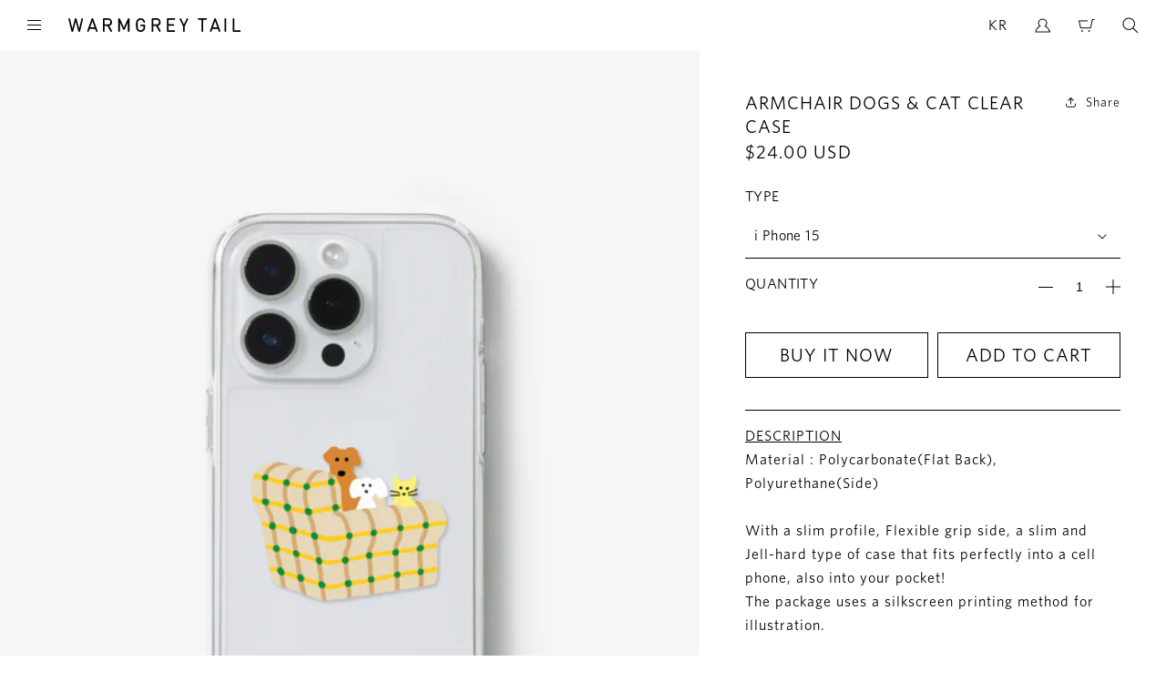

--- FILE ---
content_type: text/html; charset=utf-8
request_url: https://warmgreytail.store/products/copy-of-armchair-cats-green-clear-case
body_size: 60745
content:
<!doctype html>
<html class="no-js" lang="en">
  <head>
    <meta charset="utf-8">
    <meta http-equiv="X-UA-Compatible" content="IE=edge">
    <meta name="viewport" content="width=device-width,initial-scale=1">
    <meta name="theme-color" content="#ffffff">
    <link rel="canonical" href="https://warmgreytail.store/products/copy-of-armchair-cats-green-clear-case">
    <link rel="preconnect" href="https://cdn.shopify.com" crossorigin>
    <link rel="stylesheet" as="style" crossorigin href="https://cdnjs.cloudflare.com/ajax/libs/pretendard/1.3.9/static/pretendard-dynamic-subset.min.css" /><link rel="icon" type="image/png" href="//warmgreytail.store/cdn/shop/files/04_32x32.png?v=1655712343"><link rel="preconnect" href="https://fonts.shopifycdn.com" crossorigin><title>
      ARMCHAIR DOGS &amp; CAT CLEAR CASE
 &ndash; warmgreytail</title>

    
      <meta name="description" content="DESCRIPTION Material : Polycarbonate(Flat Back), Polyurethane(Side)With a slim profile, Flexible grip side, a slim and Jell-hard type of case that fits perfectly into a cell phone, also into your pocket!The package uses a silkscreen printing method for illustration.   🔗 MORE (click!)     CUSTOMER SERVICE We hope you’re">
    

    

<meta property="og:site_name" content="warmgreytail">
<meta property="og:url" content="https://warmgreytail.store/products/copy-of-armchair-cats-green-clear-case">
<meta property="og:title" content="ARMCHAIR DOGS &amp; CAT CLEAR CASE">
<meta property="og:type" content="product">
<meta property="og:description" content="DESCRIPTION Material : Polycarbonate(Flat Back), Polyurethane(Side)With a slim profile, Flexible grip side, a slim and Jell-hard type of case that fits perfectly into a cell phone, also into your pocket!The package uses a silkscreen printing method for illustration.   🔗 MORE (click!)     CUSTOMER SERVICE We hope you’re"><meta property="og:image" content="http://warmgreytail.store/cdn/shop/files/armchair-dogs-26-cat-1170-white.png?v=1691401458">
  <meta property="og:image:secure_url" content="https://warmgreytail.store/cdn/shop/files/armchair-dogs-26-cat-1170-white.png?v=1691401458">
  <meta property="og:image:width" content="1170">
  <meta property="og:image:height" content="1462"><meta property="og:price:amount" content="24.00">
  <meta property="og:price:currency" content="USD"><meta name="twitter:card" content="summary_large_image">
<meta name="twitter:title" content="ARMCHAIR DOGS &amp; CAT CLEAR CASE">
<meta name="twitter:description" content="DESCRIPTION Material : Polycarbonate(Flat Back), Polyurethane(Side)With a slim profile, Flexible grip side, a slim and Jell-hard type of case that fits perfectly into a cell phone, also into your pocket!The package uses a silkscreen printing method for illustration.   🔗 MORE (click!)     CUSTOMER SERVICE We hope you’re">


    <script src="//warmgreytail.store/cdn/shop/t/29/assets/global.js?v=117492735674105929381683601906" defer="defer"></script>
    <script>window.performance && window.performance.mark && window.performance.mark('shopify.content_for_header.start');</script><meta id="shopify-digital-wallet" name="shopify-digital-wallet" content="/19962077/digital_wallets/dialog">
<meta name="shopify-checkout-api-token" content="0156dc4310a634fcb4d6d855a25dfa38">
<meta id="in-context-paypal-metadata" data-shop-id="19962077" data-venmo-supported="false" data-environment="production" data-locale="en_US" data-paypal-v4="true" data-currency="USD">
<link rel="alternate" hreflang="x-default" href="https://warmgreytail.store/products/copy-of-armchair-cats-green-clear-case">
<link rel="alternate" hreflang="en" href="https://warmgreytail.store/products/copy-of-armchair-cats-green-clear-case">
<link rel="alternate" hreflang="ja-JP" href="https://warmgreytail.myshopify.com/products/copy-of-armchair-cats-green-clear-case">
<link rel="alternate" type="application/json+oembed" href="https://warmgreytail.store/products/copy-of-armchair-cats-green-clear-case.oembed">
<script async="async" src="/checkouts/internal/preloads.js?locale=en-US"></script>
<script id="shopify-features" type="application/json">{"accessToken":"0156dc4310a634fcb4d6d855a25dfa38","betas":["rich-media-storefront-analytics"],"domain":"warmgreytail.store","predictiveSearch":true,"shopId":19962077,"locale":"en"}</script>
<script>var Shopify = Shopify || {};
Shopify.shop = "warmgreytail.myshopify.com";
Shopify.locale = "en";
Shopify.currency = {"active":"USD","rate":"1.0"};
Shopify.country = "US";
Shopify.theme = {"name":"WGT2023-DRMVSN","id":122432487558,"schema_name":"Dawn","schema_version":"2.4.0","theme_store_id":887,"role":"main"};
Shopify.theme.handle = "null";
Shopify.theme.style = {"id":null,"handle":null};
Shopify.cdnHost = "warmgreytail.store/cdn";
Shopify.routes = Shopify.routes || {};
Shopify.routes.root = "/";</script>
<script type="module">!function(o){(o.Shopify=o.Shopify||{}).modules=!0}(window);</script>
<script>!function(o){function n(){var o=[];function n(){o.push(Array.prototype.slice.apply(arguments))}return n.q=o,n}var t=o.Shopify=o.Shopify||{};t.loadFeatures=n(),t.autoloadFeatures=n()}(window);</script>
<script id="shop-js-analytics" type="application/json">{"pageType":"product"}</script>
<script defer="defer" async type="module" src="//warmgreytail.store/cdn/shopifycloud/shop-js/modules/v2/client.init-shop-cart-sync_IZsNAliE.en.esm.js"></script>
<script defer="defer" async type="module" src="//warmgreytail.store/cdn/shopifycloud/shop-js/modules/v2/chunk.common_0OUaOowp.esm.js"></script>
<script type="module">
  await import("//warmgreytail.store/cdn/shopifycloud/shop-js/modules/v2/client.init-shop-cart-sync_IZsNAliE.en.esm.js");
await import("//warmgreytail.store/cdn/shopifycloud/shop-js/modules/v2/chunk.common_0OUaOowp.esm.js");

  window.Shopify.SignInWithShop?.initShopCartSync?.({"fedCMEnabled":true,"windoidEnabled":true});

</script>
<script>(function() {
  var isLoaded = false;
  function asyncLoad() {
    if (isLoaded) return;
    isLoaded = true;
    var urls = ["\/\/shopify.privy.com\/widget.js?shop=warmgreytail.myshopify.com","https:\/\/instafeed.nfcube.com\/cdn\/b56aabab9f3393de6db81af31330eb1f.js?shop=warmgreytail.myshopify.com","https:\/\/script.pop-convert.com\/new-micro\/production.pc.min.js?unique_id=warmgreytail.myshopify.com\u0026shop=warmgreytail.myshopify.com","https:\/\/cdn.s3.pop-convert.com\/pcjs.production.min.js?unique_id=warmgreytail.myshopify.com\u0026shop=warmgreytail.myshopify.com","https:\/\/cdn.hextom.com\/js\/quickannouncementbar.js?shop=warmgreytail.myshopify.com"];
    for (var i = 0; i < urls.length; i++) {
      var s = document.createElement('script');
      s.type = 'text/javascript';
      s.async = true;
      s.src = urls[i];
      var x = document.getElementsByTagName('script')[0];
      x.parentNode.insertBefore(s, x);
    }
  };
  if(window.attachEvent) {
    window.attachEvent('onload', asyncLoad);
  } else {
    window.addEventListener('load', asyncLoad, false);
  }
})();</script>
<script id="__st">var __st={"a":19962077,"offset":32400,"reqid":"22a004a0-ecf2-414d-99db-4b53dfd7e937-1768450106","pageurl":"warmgreytail.store\/products\/copy-of-armchair-cats-green-clear-case","u":"5f9fa7b3f0a6","p":"product","rtyp":"product","rid":6889969188998};</script>
<script>window.ShopifyPaypalV4VisibilityTracking = true;</script>
<script id="captcha-bootstrap">!function(){'use strict';const t='contact',e='account',n='new_comment',o=[[t,t],['blogs',n],['comments',n],[t,'customer']],c=[[e,'customer_login'],[e,'guest_login'],[e,'recover_customer_password'],[e,'create_customer']],r=t=>t.map((([t,e])=>`form[action*='/${t}']:not([data-nocaptcha='true']) input[name='form_type'][value='${e}']`)).join(','),a=t=>()=>t?[...document.querySelectorAll(t)].map((t=>t.form)):[];function s(){const t=[...o],e=r(t);return a(e)}const i='password',u='form_key',d=['recaptcha-v3-token','g-recaptcha-response','h-captcha-response',i],f=()=>{try{return window.sessionStorage}catch{return}},m='__shopify_v',_=t=>t.elements[u];function p(t,e,n=!1){try{const o=window.sessionStorage,c=JSON.parse(o.getItem(e)),{data:r}=function(t){const{data:e,action:n}=t;return t[m]||n?{data:e,action:n}:{data:t,action:n}}(c);for(const[e,n]of Object.entries(r))t.elements[e]&&(t.elements[e].value=n);n&&o.removeItem(e)}catch(o){console.error('form repopulation failed',{error:o})}}const l='form_type',E='cptcha';function T(t){t.dataset[E]=!0}const w=window,h=w.document,L='Shopify',v='ce_forms',y='captcha';let A=!1;((t,e)=>{const n=(g='f06e6c50-85a8-45c8-87d0-21a2b65856fe',I='https://cdn.shopify.com/shopifycloud/storefront-forms-hcaptcha/ce_storefront_forms_captcha_hcaptcha.v1.5.2.iife.js',D={infoText:'Protected by hCaptcha',privacyText:'Privacy',termsText:'Terms'},(t,e,n)=>{const o=w[L][v],c=o.bindForm;if(c)return c(t,g,e,D).then(n);var r;o.q.push([[t,g,e,D],n]),r=I,A||(h.body.append(Object.assign(h.createElement('script'),{id:'captcha-provider',async:!0,src:r})),A=!0)});var g,I,D;w[L]=w[L]||{},w[L][v]=w[L][v]||{},w[L][v].q=[],w[L][y]=w[L][y]||{},w[L][y].protect=function(t,e){n(t,void 0,e),T(t)},Object.freeze(w[L][y]),function(t,e,n,w,h,L){const[v,y,A,g]=function(t,e,n){const i=e?o:[],u=t?c:[],d=[...i,...u],f=r(d),m=r(i),_=r(d.filter((([t,e])=>n.includes(e))));return[a(f),a(m),a(_),s()]}(w,h,L),I=t=>{const e=t.target;return e instanceof HTMLFormElement?e:e&&e.form},D=t=>v().includes(t);t.addEventListener('submit',(t=>{const e=I(t);if(!e)return;const n=D(e)&&!e.dataset.hcaptchaBound&&!e.dataset.recaptchaBound,o=_(e),c=g().includes(e)&&(!o||!o.value);(n||c)&&t.preventDefault(),c&&!n&&(function(t){try{if(!f())return;!function(t){const e=f();if(!e)return;const n=_(t);if(!n)return;const o=n.value;o&&e.removeItem(o)}(t);const e=Array.from(Array(32),(()=>Math.random().toString(36)[2])).join('');!function(t,e){_(t)||t.append(Object.assign(document.createElement('input'),{type:'hidden',name:u})),t.elements[u].value=e}(t,e),function(t,e){const n=f();if(!n)return;const o=[...t.querySelectorAll(`input[type='${i}']`)].map((({name:t})=>t)),c=[...d,...o],r={};for(const[a,s]of new FormData(t).entries())c.includes(a)||(r[a]=s);n.setItem(e,JSON.stringify({[m]:1,action:t.action,data:r}))}(t,e)}catch(e){console.error('failed to persist form',e)}}(e),e.submit())}));const S=(t,e)=>{t&&!t.dataset[E]&&(n(t,e.some((e=>e===t))),T(t))};for(const o of['focusin','change'])t.addEventListener(o,(t=>{const e=I(t);D(e)&&S(e,y())}));const B=e.get('form_key'),M=e.get(l),P=B&&M;t.addEventListener('DOMContentLoaded',(()=>{const t=y();if(P)for(const e of t)e.elements[l].value===M&&p(e,B);[...new Set([...A(),...v().filter((t=>'true'===t.dataset.shopifyCaptcha))])].forEach((e=>S(e,t)))}))}(h,new URLSearchParams(w.location.search),n,t,e,['guest_login'])})(!0,!0)}();</script>
<script integrity="sha256-4kQ18oKyAcykRKYeNunJcIwy7WH5gtpwJnB7kiuLZ1E=" data-source-attribution="shopify.loadfeatures" defer="defer" src="//warmgreytail.store/cdn/shopifycloud/storefront/assets/storefront/load_feature-a0a9edcb.js" crossorigin="anonymous"></script>
<script data-source-attribution="shopify.dynamic_checkout.dynamic.init">var Shopify=Shopify||{};Shopify.PaymentButton=Shopify.PaymentButton||{isStorefrontPortableWallets:!0,init:function(){window.Shopify.PaymentButton.init=function(){};var t=document.createElement("script");t.src="https://warmgreytail.store/cdn/shopifycloud/portable-wallets/latest/portable-wallets.en.js",t.type="module",document.head.appendChild(t)}};
</script>
<script data-source-attribution="shopify.dynamic_checkout.buyer_consent">
  function portableWalletsHideBuyerConsent(e){var t=document.getElementById("shopify-buyer-consent"),n=document.getElementById("shopify-subscription-policy-button");t&&n&&(t.classList.add("hidden"),t.setAttribute("aria-hidden","true"),n.removeEventListener("click",e))}function portableWalletsShowBuyerConsent(e){var t=document.getElementById("shopify-buyer-consent"),n=document.getElementById("shopify-subscription-policy-button");t&&n&&(t.classList.remove("hidden"),t.removeAttribute("aria-hidden"),n.addEventListener("click",e))}window.Shopify?.PaymentButton&&(window.Shopify.PaymentButton.hideBuyerConsent=portableWalletsHideBuyerConsent,window.Shopify.PaymentButton.showBuyerConsent=portableWalletsShowBuyerConsent);
</script>
<script>
  function portableWalletsCleanup(e){e&&e.src&&console.error("Failed to load portable wallets script "+e.src);var t=document.querySelectorAll("shopify-accelerated-checkout .shopify-payment-button__skeleton, shopify-accelerated-checkout-cart .wallet-cart-button__skeleton"),e=document.getElementById("shopify-buyer-consent");for(let e=0;e<t.length;e++)t[e].remove();e&&e.remove()}function portableWalletsNotLoadedAsModule(e){e instanceof ErrorEvent&&"string"==typeof e.message&&e.message.includes("import.meta")&&"string"==typeof e.filename&&e.filename.includes("portable-wallets")&&(window.removeEventListener("error",portableWalletsNotLoadedAsModule),window.Shopify.PaymentButton.failedToLoad=e,"loading"===document.readyState?document.addEventListener("DOMContentLoaded",window.Shopify.PaymentButton.init):window.Shopify.PaymentButton.init())}window.addEventListener("error",portableWalletsNotLoadedAsModule);
</script>

<script type="module" src="https://warmgreytail.store/cdn/shopifycloud/portable-wallets/latest/portable-wallets.en.js" onError="portableWalletsCleanup(this)" crossorigin="anonymous"></script>
<script nomodule>
  document.addEventListener("DOMContentLoaded", portableWalletsCleanup);
</script>

<link id="shopify-accelerated-checkout-styles" rel="stylesheet" media="screen" href="https://warmgreytail.store/cdn/shopifycloud/portable-wallets/latest/accelerated-checkout-backwards-compat.css" crossorigin="anonymous">
<style id="shopify-accelerated-checkout-cart">
        #shopify-buyer-consent {
  margin-top: 1em;
  display: inline-block;
  width: 100%;
}

#shopify-buyer-consent.hidden {
  display: none;
}

#shopify-subscription-policy-button {
  background: none;
  border: none;
  padding: 0;
  text-decoration: underline;
  font-size: inherit;
  cursor: pointer;
}

#shopify-subscription-policy-button::before {
  box-shadow: none;
}

      </style>
<script id="sections-script" data-sections="main-product,product-recommendations,header,footer" defer="defer" src="//warmgreytail.store/cdn/shop/t/29/compiled_assets/scripts.js?5641"></script>
<script>window.performance && window.performance.mark && window.performance.mark('shopify.content_for_header.end');</script>


    <style data-shopify>
            @font-face {
  font-family: Lato;
  font-weight: 400;
  font-style: normal;
  font-display: swap;
  src: url("//warmgreytail.store/cdn/fonts/lato/lato_n4.c3b93d431f0091c8be23185e15c9d1fee1e971c5.woff2") format("woff2"),
       url("//warmgreytail.store/cdn/fonts/lato/lato_n4.d5c00c781efb195594fd2fd4ad04f7882949e327.woff") format("woff");
}

            @font-face {
  font-family: Lato;
  font-weight: 700;
  font-style: normal;
  font-display: swap;
  src: url("//warmgreytail.store/cdn/fonts/lato/lato_n7.900f219bc7337bc57a7a2151983f0a4a4d9d5dcf.woff2") format("woff2"),
       url("//warmgreytail.store/cdn/fonts/lato/lato_n7.a55c60751adcc35be7c4f8a0313f9698598612ee.woff") format("woff");
}

            @font-face {
  font-family: Lato;
  font-weight: 400;
  font-style: italic;
  font-display: swap;
  src: url("//warmgreytail.store/cdn/fonts/lato/lato_i4.09c847adc47c2fefc3368f2e241a3712168bc4b6.woff2") format("woff2"),
       url("//warmgreytail.store/cdn/fonts/lato/lato_i4.3c7d9eb6c1b0a2bf62d892c3ee4582b016d0f30c.woff") format("woff");
}

            @font-face {
  font-family: Lato;
  font-weight: 700;
  font-style: italic;
  font-display: swap;
  src: url("//warmgreytail.store/cdn/fonts/lato/lato_i7.16ba75868b37083a879b8dd9f2be44e067dfbf92.woff2") format("woff2"),
       url("//warmgreytail.store/cdn/fonts/lato/lato_i7.4c07c2b3b7e64ab516aa2f2081d2bb0366b9dce8.woff") format("woff");
}

            @font-face {
  font-family: Lato;
  font-weight: 500;
  font-style: normal;
  font-display: swap;
  src: url("//warmgreytail.store/cdn/fonts/lato/lato_n5.b2fec044fbe05725e71d90882e5f3b21dae2efbd.woff2") format("woff2"),
       url("//warmgreytail.store/cdn/fonts/lato/lato_n5.f25a9a5c73ff9372e69074488f99e8ac702b5447.woff") format("woff");
}


            :root {
      /*         --font-body-family: Lato, sans-serif; */
              --font-body-family:HCo Whitney,Pretendard Light,Apple SD Gothic Neo,Malgun Gothic,sans-serif;
              --font-body-style: normal;
              --font-body-weight: 400;

      /*         --font-heading-family: Lato, sans-serif; */
              --font-heading-family:HCo Whitney,Pretendard Light,Apple SD Gothic Neo,Malgun Gothic,sans-serif;
              --font-heading-style: normal;
              --font-heading-weight: 500;

              --font-body-scale: 1.0;
              --font-heading-scale: 1.0;

              --color-base-text: 18, 18, 18;
              --color-base-background-1: 255, 255, 255;
              --color-base-background-2: 243, 243, 243;
              --color-base-solid-button-labels: 255, 255, 255;
              --color-base-outline-button-labels: 18, 18, 18;
              --color-base-accent-1: 18, 18, 18;
              --color-base-accent-2: 51, 79, 180;
              --payment-terms-background-color: #FFFFFF;

              --gradient-base-background-1: #FFFFFF;
              --gradient-base-background-2: #F3F3F3;
              --gradient-base-accent-1: #121212;
              --gradient-base-accent-2: #334fb4;

              --page-width: 160rem;
              --page-width-margin: 2rem;
            }

            *,
            *::before,
            *::after {
              box-sizing: inherit;
            }

            html {
              box-sizing: border-box;
              font-size: calc(var(--font-body-scale) * 62.5%);
              height: 100%;
            }

            body {
              display: grid;
              grid-template-rows: auto auto 1fr auto;
              grid-template-columns: 100%;
              min-height: 100%;
              margin: 0;
              font-size: 1.5rem;
              letter-spacing: 0.06rem;
              line-height: calc(1 + 0.8 / var(--font-body-scale));
              font-family: var(--font-body-family);
              font-style: var(--font-body-style);
              font-weight: var(--font-body-weight);
            }

            @media screen and (min-width: 750px) {
              body {
                font-size: 1.6rem;
              }
            }
    </style>

    <link href="//warmgreytail.store/cdn/shop/t/29/assets/base.css?v=49025956026526229941683883159" rel="stylesheet" type="text/css" media="all" />
    <link href="//warmgreytail.store/cdn/shop/t/29/assets/child-product.css?v=15185123535063868971683884592" rel="stylesheet" type="text/css" media="all" />
    <link href="//warmgreytail.store/cdn/shop/t/29/assets/child-design.css?v=22883008971061308651690939696" rel="stylesheet" type="text/css" media="all" />
    <link href="//warmgreytail.store/cdn/shop/t/29/assets/child-responsive.css?v=43855163969561213931690448445" rel="stylesheet" type="text/css" media="all" />
<link rel="preload" as="font" href="//warmgreytail.store/cdn/fonts/lato/lato_n4.c3b93d431f0091c8be23185e15c9d1fee1e971c5.woff2" type="font/woff2" crossorigin><link rel="preload" as="font" href="//warmgreytail.store/cdn/fonts/lato/lato_n5.b2fec044fbe05725e71d90882e5f3b21dae2efbd.woff2" type="font/woff2" crossorigin><link
        rel="stylesheet"
        href="//warmgreytail.store/cdn/shop/t/29/assets/component-predictive-search.css?v=10425135875555615991678169826"
        media="print"
        onload="this.media='all'"
      ><script>
      document.documentElement.className = document.documentElement.className.replace('no-js', 'js');
    </script>

    <!-- <link rel="stylesheet" href="https://unpkg.com/swiper@7/swiper-bundle.min.css">
    <script src="https://unpkg.com/swiper@7/swiper-bundle.min.js"></script> -->

    <link href="https://cdn.shopify.com/s/files/1/1996/2077/files/swiper-bundle.min.css?v=1714627512" rel="stylesheet">
    <script src="https://cdn.shopify.com/s/files/1/1996/2077/files/swiper-bundle.min.js?v=1714627527"></script>



    <script src="//warmgreytail.store/cdn/shop/t/29/assets/Wishlist.js?v=131736632708230957351678951261" defer="defer"></script>

    <script src="//warmgreytail.store/cdn/shop/t/29/assets/bss-file-configdata.js?v=19453381437224918031686114561" type="text/javascript"></script> <script src="//warmgreytail.store/cdn/shop/t/29/assets/bss-file-configdata-banner.js?v=151034973688681356691686114558" type="text/javascript"></script> <script src="//warmgreytail.store/cdn/shop/t/29/assets/bss-file-configdata-popup.js?v=173992696638277510541686114560" type="text/javascript"></script><script>
                if (typeof BSS_PL == 'undefined') {
                    var BSS_PL = {};
                }
                var bssPlApiServer = "https://product-labels-pro.bsscommerce.com";
                BSS_PL.customerTags = 'null';
                BSS_PL.customerId = 'null';
                BSS_PL.configData = configDatas;
                BSS_PL.configDataBanner = configDataBanners ? configDataBanners : [];
                BSS_PL.configDataPopup = configDataPopups ? configDataPopups : [];
                BSS_PL.storeId = 17319;
                BSS_PL.currentPlan = "free";
                BSS_PL.storeIdCustomOld = "10678";
                BSS_PL.storeIdOldWIthPriority = "12200";
                BSS_PL.apiServerProduction = "https://product-labels-pro.bsscommerce.com";
                
                BSS_PL.integration = {"laiReview":{"status":0,"config":[]}}
                </script>
            <style>
.homepage-slideshow .slick-slide .bss_pl_img {
    visibility: hidden !important;
}
</style><script>function fixBugForStores($, BSS_PL, parent, page, htmlLabel) { return false;}</script>
  <!-- BEGIN app block: shopify://apps/sami-wholesale/blocks/app-embed-block/799b9db0-2c2b-4b20-8675-98acd123fbb2 --><style>.samita-ws-loading [samitaWS-cart-item-key],.samita-ws-loading [samitaWS-product-id],.samita-ws-loading [samitaWS-variant-id],.samita-ws-loading [samitaWS-cart-total-price],.samita-ws-loading [samitaWS-cart-total-discount],.samita-ws-loading [data-cart-item-regular-price],.samita-ws-loading [samitaWS-ajax-cart-subtotal],.samita-ws-loading [data-cart-subtotal],.samita-ws-loading [samitaws-product-price]{visibility:hidden;opacity:0}[samitaws-product-main-price="true"] [samitaws-product-price]{visibility:hidden;opacity:0}.samitaWS-original-checkout-button,.samitaWS-original-atc-button{visibility:hidden;opacity:0;display:none!important}.samita-ws-loading .shopify-payment-button .shopify-payment-button__button--unbranded{visibility:hidden;opacity:0;display:none!important}</style><script type="text/javascript">
    document.getElementsByTagName('html')[0].classList.add('samita-ws-loading', 'samita-ws-enable');
    window.addEventListener("samitaWSRenderWholesaleCompleted", function(e){
        document.getElementsByTagName('html')[0].classList.remove('samita-ws-loading');
    });
    var samitaWSRgFormRecaptchaInit = function(){};
    var samitaWholesaleRecaptchaInit = function(){};
    
    window.Samita = window.Samita || {};
    window.Samita.Wholesale = window.Samita.Wholesale || {};Samita.Wholesale.shop = {"configuration":{"money_format":"${{amount}}"},"pricing":{"plan":"GOLD","features":{"wholesale_pricing_number":-1,"wholesale_pricing_apply_customer_tag":true,"wholesale_pricing_apply_product_tag":true,"wholesale_pricing_apply_selected_product":-1,"wholesale_pricing_apply_selected_collection":true,"wholesale_pricing_apply_variants":true,"wholesale_pricing_exclude_customer":true,"wholesale_pricing_exclude_product":true,"wholesale_pricing_selected_market":true,"wholesale_pricing_discount_group":true,"wholesale_pricing_schedule":true,"wholesale_pricing_export":true,"wholesale_pricing_import":true,"isMultiLanguage":true,"volume_pricing_number":-1,"volume_pricing_apply_customer_tag":true,"volume_pricing_apply_product_tag":true,"volume_pricing_apply_selected_product":-1,"volume_pricing_apply_selected_collection":true,"volume_pricing_apply_variants":true,"volume_pricing_exclude_customer":true,"volume_pricing_exclude_product":true,"volume_pricing_selected_market":true,"volume_pricing_discount_type":true,"volume_pricing_customize":true,"volume_pricing_translation":true,"volume_pricing_schedule":true,"volume_pricing_export":true,"volume_pricing_import":true,"volume_pricing_change_template":true,"registration_form_number":-1,"registration_form_recaptcha":true,"registration_form_integration_shopify":true,"registration_form_condition_logic":true,"registration_form_custom_css":true,"registration_form_publish":true,"registration_form_template":true,"registration_form_field":true,"registration_form_auto_tag":true,"registration_form_multi_language":true,"quick_order_number":-1,"quick_order_new_ui":true,"quick_order_apply_collection":true,"order_limit_number":-1,"order_limit_apply_customer_tag":true,"order_limit_apply_product_tag":true,"order_limit_apply_selected_product":-1,"order_limit_apply_selected_collection":true,"order_limit_exclude_customer":true,"order_limit_exclude_product":true,"order_limit_selected_market":true,"order_limit_apply_type":true,"order_limit_scope":true,"order_limit_customize":true,"order_limit_translation":true,"shipping_rate_number":-1,"shipping_rate_apply_customer_tag":true,"shipping_rate_apply_product_tag":true,"shipping_rate_apply_selected_product":-1,"shipping_rate_apply_selected_collection":true,"shipping_rate_exclude_customer":true,"shipping_rate_exclude_product":true,"shipping_rate_selected_market":true,"shipping_rate_limit_cart_total":true,"shipping_rate_limit_per_customer":true,"shipping_rate_scope":true,"shipping_rate_scope_option":-1,"extra_fee_number":-1,"extra_fee_apply_customer_tag":true,"extra_fee_apply_product_tag":true,"extra_fee_apply_selected_product":-1,"extra_fee_apply_selected_collection":true,"extra_fee_exclude_customer":true,"extra_fee_exclude_product":true,"extra_fee_selected_market":true,"extra_fee_apply_type":true,"extra_fee_scope":true,"extra_fee_scope_option":-1,"extra_fee_free_ship":true,"extra_fee_customize":true,"extra_fee_translation":true,"payment_term_number":-1,"payment_term_apply_customer_tag":true,"payment_term_apply_selected_customer":true,"payment_term_apply_selected_product":-1,"payment_term_apply_selected_collection":true,"payment_term_apply_product_tag":true,"payment_term_exclude_customer":true,"payment_term_exclude_product":true,"payment_term_selected_market":true,"payment_term_due_later":true,"payment_term_order_condition":true,"payment_term_customize":true,"payment_term_notification":true,"payment_term_pdf":true,"payment_term_customer_account":true,"payment_term_email_invoice":true,"payment_term_export_invoice":true,"tax_exempt_number":-1,"tax_exempt_apply_customer_tag":true,"tax_exempt_exclude_customer":true,"tax_exempt_eu_on_cart":true,"tax_exempt_uk_on_cart":true,"tax_exempt_abn_on_cart":true,"tax_exempt_us_on_cart":true,"tax_exempt_india_on_cart":true,"tax_exempt_add_discount_to_exclude":true,"tax_exempt_required":true,"tax_exempt_auto_exempt":true,"tax_exempt_auto_redirect_checkout":true,"tax_exempt_eu_countries":true,"tax_display_number":-1,"tax_display_apply_customer_tag":true,"tax_display_exclude_customer":true,"tax_display_apply_selected_product":-1,"tax_display_apply_selected_collection":true,"tax_display_apply_product_tag":true,"tax_display_exclude_product":true,"tax_display_on_product":true,"tax_display_on_cart":true,"tax_display_on_page":true,"tax_display_location_detection":true,"tax_display_integration_shopify":true,"tax_display_price_include_tax":true,"tax_display_synchronize":true,"tax_display_override":true,"integrate_shopify_pos":true,"quick_buy_collection_number":-1,"quick_buy_collection_apply_customer_tag":true,"quick_buy_collection_apply_product_tag":true,"quick_buy_collection_apply_selected_product":true,"quick_buy_collection_apply_selected_collection":true,"quick_buy_collection_exclude_customer":true,"quick_buy_collection_exclude_product":true,"quick_buy_collection_customize":true,"quick_buy_collection_page_targeting":true,"quick_buy_collection_show_columns":true,"stock_level_number":-1,"stock_level_customize":true,"stock_level_multi_language":true,"stock_level_show_units_of_stock":true,"draft_order_action":true}},"settings":{"cart_drawer":{"template":"default","design":{"bg_navigation":"#DDDDDD","txt_navigation":"#000000","bg_active_navigation":"#FFFFFF","txt_active_navigation":"#000000","bg_content":"#FFFFFF","txt_content":"#000000","bg_footer":"#f5f5f5","txt_footer":"#000000","bg_footer_button":"#000000","txt_footer_button":"#FFFFFF","bg_footer_hover_button":"#000000","txt_footer_hover_button":"#FFFFFF"},"enable":false},"cart_page":[],"encryption_registration_form_id":true,"general":{"cart_page":{"enable_additional_coupon_code":false},"multiple_volume_pricing":"newest","multiple_wholesale_pricing":"newest","quick_order_page":{"minimum_search_key":3},"reCaptcha":{"recaptchaType":"v2","siteKey":false,"languageCode":"en"},"show_crossout_price":true,"show_compare_crossout_price":false},"extra_fee":{"enable":true,"design":{"bg_tbHeader":"#ffffff","bg_tbRow":"#ffffff","text_tbHeader":"#121212","text_tbRow":"#121212","border_color":"#ebebeb","border_style":"solid","txt_headerFontsize":16,"txt_rowFontsize":14},"show_on":{"pages":["product","cart","drawer"]}},"payment_term":{"enable":true},"shipping_rate":{"enable":true,"apply":"lowest"},"order_limit":{"enable":true,"design":{"bg_ppHeader":"#ffb400","text_ppHeader":"#121212bf","bg_ppContent":"#ffffffbf","text_ppContent":"#121212bf"}},"tax_exempt":{"enable":true,"design":{"txt_errorColor":"#FF0000","text_successColor":"#00FF00","text_tbTitle":"#000","text_tbSubtitle":"#000"}},"tax_display":{"enable":true},"taxes":[],"stock_level":[],"translations":{"default":{"volume_table":{"qty":"Qty","amount":"Amount","amount_range":"Amount Range","price":"Price","discount":"Discount","buy_qty":"Buy {{qty}}","buy_amount":"Buy {{amount}}","discount_percent":"{{percent}} Off"},"box_discount":{"label":"Discount","discount_code":"Discount code","apply_discount":"Apply discount","enter_a_valid_discount_code":"Enter a valid discount code","discount_code_is_not_valid_for_the_items_in_your_cart":"Discount code is not valid for the items in your cart","accepted_discounts_calculated_at_checkout":"Accepted! Discounts calculated at checkout"},"quick_order_table":{"product":"Product","stock":"Stock","name":"Name","image":"Image","price":"Price","compare_at_price":"Compare At Price","product_sku":"Product SKU","vendor":"Vendor","type":"Type","quantity":"Quantity","action":"Action","count_products":"{{count_products}} products","show_count_variants":"Show {{count_variants}} Variants","hide_count_variants":"Hide {{count_variants}} Variants","add_to_cart":"Add To Cart","no_data":"No Data","search_products":"Search Products","search":"Search","your_cart":"Your Cart({{cart_total_items}})","all_products":"All Products","collection_by":"Collection by:","added":"Added!","added_to_cart_success":"Added to Cart Success !","view_cart_and_checkout":"View Cart & Checkout","out_of_stock":"Out of stock","please_select_quantity":"Please Select Quantity","error":"Error!","you_can_only_add_quantity_of_this_to_your_cart":"You can only add {{max_quantity}} of this item to your cart.","volume_pricing":"Volume pricing","load_more":"Load more","quantity_in_cart":"Quantity ({{quantity_in_cart}} in cart)","sub_total":"Subtotal","update_cart":"Update cart","your_cart_no_item":"Your cart","check_out":"Check out","cart_total":"Cart total","choose_variant":"Choose variant","hide_variant":"Hide variant","items_selected":"{{items_selected}} item(s) selected","cart_updated_success":"Cart updated successfully!","new_to_old":"Date, New to old","old_to_new":"Date, Old to new","alphabet_az":"Alphabetically A-Z","alphabet_za":"Alphabetically Z-A","quick_order_description":"Speed up the buying process with an easy-to-use quick order form","in_stock":"In stock","item_in_stock":"{{stock}} in stock"},"account_table":{"details":"Details","noValue":"No value","tags":"Tags","notes":"Notes","addresses":"Addresses"},"cart_drawer":{"my_account":"My Account","my_cart":"My Cart","logout":"Logout","my_wholesale_cart":"My Wholesale Cart","add_product_by_sku":"Add product by SKU","options":"Options","you_have_no_items_in_your_order":"You have no items in your order!","sub_total":"Sub-total","total_line":"{{total_line}} line","total_items":"{{total_items}} items","proceed_to_checkout":"Proceed to Checkout","tax_and_shipping_costs_calculated_during_checkout":"Tax and shipping costs calculated during checkout","recent_order":"Recent order","clear_order":"Clear order","shopping_lists":"Shopping list","view":"View","view_all":"View all","order":"Order#","date":"Date","amount":"Amount","status":"Status","actions":"Actions","email_address":"Email address","name":"Name","company":"Company","country":"Country","address_book":"Address book","default_shipping_address":"Default shipping address","browse_our_website_to_begin_adding_products_or_use_the_quick_add_box_above":"Browse our website to begin adding products or use the quick add box above.","none_data":"None Data","not_logged_in":"Not logged in!","please_login_to_view_information":"Please {{login|log in}} to view information.","my_details":"My Details","order_history":"Orders History","orders":"Orders","style":"Style:","sku":"SKU:","unfulfilled":"Unfulfilled","fulfilled":"Fulfilled","add_to_cart":"Add To Cart","no_results_found_for_search_value":"No results found for \"{{searchValue}}\"","check_the_spelling_or_use_a_different_word_or_phrase":"Check the spelling or use a different word or phrase.","products":"Products","order_date":"Order date","shipping_method":"Shipping method","total":"Total","add_to_cart_again":"Add To Cart Again","add_items_to_cart":"Add items to cart","create_new_cart":"Create new cart","download_order_invoice":"Download order invoice","shipping__title":"Shipping ({{shipping_title}})","subtotal":"Subtotal","tax_vat_amount":"Tax VAT({{percent_amount}})","product_add_to_cart_successful":"Product add to cart successful","please_try_again":"Please try again","error":"Error!","added_to_cart":"Added To Cart!","view_cart_and_checkout":"View Cart & Checkout","items_are_no_longer_available":"Items are no longer available.","login":"Login","upload_file":"Upload file","order_lines":"Order lines","add_and_edit_address":"Add and edit address","address_first_name":"First name","address_last_name":"Last name","address_email":"Email","address_phone":"Phone","address_address1":"Address","address_address2":"Apartment, suite, etc.","address_city":"City","address_country":"Country","address_add_address":"Add address","address_update_address":"Update address","address_default_shipping":"Set as default shipping address","address_default_billing":"Set as default billing address","address_saved_successfully":"Address saved successfully!","address_save_error":"Error saving address. Please try again.","address_deleted_successfully":"Address deleted successfully!","address_delete_error":"Error deleting address. Please try again.","address_cancel":"Cancel","address_postal_code":"Postal code","address_zip":"Zip","start_building_an_order_by_browsing_using_the_search_above_or_a_shortcut_below":"Start building an order by browsing using the search above or a shortcut below.","upload_a_file":"Upload a file","scan_barcode":"Scan barcode","barcode_not_found":"Barcode not found","no_barcode_found_in_image":"No barcode found in image","failed_to_load_the_image":"Failed to load the image","start_by_uploading_a_csv_file":"Start by uploading a CSV file","user_your_mobile_decvice_to_add_products_by_barcode":"User your mobile decvice to add products by barcode","upload_csv_file":"Upload CSV file","upload_csv_file_description":"Save time by uploading your cart via a CSV file. Simply create and save the CSV, ensuring it has column titles that match below, and click the 'Upload CSV File' button","upload_table_sku":"SKU","upload_table_quantity":"Quantity","upload_table_barcode":"Barcode","upload_csv_file_footer_title":"Paste CSV contents: copy first two columns from your sheet and paste below","paste_and_upload":"Paste and upload","please_select_a_valid_csv_file":"Please select a valid CSV file","please_select_a_valid_csv_file_description":"We couldn’t import your file. Please check that it’s in the correct format (see example below) and that the specified barcodes exist in this store.","missing_product":"Product not found","stressedImport_info_total":"{{total}} items have been added, except for the following:"},"order_limit":{"you_must_select_at_least_minimum_quantity_products":"You must select at least {{minimum_quantity}} products","you_can_only_purchase_a_minimum_of_minimum_amount":"You can only purchase a minimum of {{minimum_amount}}.","you_must_select_at_least_minimum_weight_weight_unit":"You must select at least {{minimum_weight}} {{weight_unit}}.","you_must_select_a_maximum_of_quantity_products":"You can select a maximum of {{maximum_quantity}} products","you_can_only_purchase_a_maximum_of_maximum_amount":"You are only allowed to purchase a maximum of {{maximum_amount}}.","you_must_select_at_maximum_of_maximum_weight_weight_unit":"You can only select a maximum of {{maximum_weight}} {{weight_unit}}.","cannot_place_order_conditions_not_met":"Cannot place order , conditions not met","you_must_add_a_valid_number_of_product_value_which_is_no_more_than":"You must add a valid number of product value which is no more than","you_must_add_a_valid_number_of_product_value_which_is_no_less_than":"You must add a valid number of product value which is no less than","your_order_amount_must_be_greater_than_or_equal_to":"Your order amount must be greater than (or equal to)","your_order_amount_must_be_less_than_or_equal_to":"Your order amount must be less than (or equal to)","products":"product(s)"},"extra_fee":{"quantity":"Qty","amount_range":"Amount Range","weight_range_kilogram":"Weight Range (Kg)","fee":"Fee","free_ship":"Free Ship","yes":"Yes","no":"No"},"payment_term":{"pay_later_button":"Pay later","pay_later_success_heading":"Pay Later request was successful!","pay_later_success_message":"Your request to use our Pay Later option has been successfully received and is under consideration","pay_later_error_heading":"Pay Later could not be processed","pay_later_error_message":"Couldn't process your payment plan at this time"},"draft_orders":{"page_title":"Draft order","number_items":"{{number}} items","name":"Draft order {{name}}","status_open":"Open","status_completed":"Completed","status_invoice_sent":"Invoice sent","download_invoice":"Download invoice PDF","invoice_name":"Invoice {{name}}","next_button":"Next","previous_button":"Previous","page_empty":"No draft order found","page_empty_description":"Go to the store to use our Pay Later option","contact_information":"Contact information","payment_term":"Payment term","payment_term_name":"Payment term => {{name}}","payment_term_date":"Due on => {{date}}","payment_term_empty":"No payment term","shipping_address":"Shipping address","shipping_address_empty":"No shipping address","billing_address":"Billing address","billing_address_empty":"No billing address","subtotal_price":"Subtotal","shipping_price":"Shipping","taxes_price":"Taxes","total_price":"Tottal"},"quick_buy_collection":{"view_cart_and_checkout":"View cart and checkout","added_to_cart_successfully":"Added to cart successfully","adding":"Adding...","add_to_cart":"Add To Cart","sold_out":"Sold out","in_stock":"In stock","out_of_stock":"Out of stock","quantity_pricing_rule":"Quantity pricing rule","qty_rules_apply":"Qty rules apply"},"total_price":"Total"}},"translations_published":[],"notUseFileApp":{"search":true,"quickOrderForm":true},"useAppProxy":{"search":false},"discountCode":"SamitaWS-B2B-Discount","custom":{"quickOrderFormAllPages":false,"useSearchFrontApi":true,"useQofFrontApi":true,"useDraftOrder":false}},"Addons":{"shippingRate":{"enable":true},"orderLimit":{"enable":true},"extraFee":{"enable":true},"paymentTerm":{"enable":true},"taxExempt":{"enable":true},"taxDisplay":{"enable":true},"cartDrawer":{"enable":true}},"storefront_access_token":"e62345287385041aa7d74aa714cff5da","definition":{"shop":false,"theme":"theme_122432487558","themeInfo":"themeInfo_122432487558"},"url":"warmgreytail.myshopify.com","api_url":"/apps/sami-wholesale","app_url":"https://wholesale.samita.io"};
        Samita.Wholesale.shop.configuration = Samita.Wholesale.shop.configuration || {};
        Samita.Wholesale.shop.configuration.money_format = "${{amount}}";Samita.Wholesale.themeInfo = 'themeInfo_122432487558';
        Samita.Wholesale.theme = 'theme_122432487558';Samita.Wholesale.shop.locale = (typeof Shopify!= "undefined" && Shopify?.locale) ? Shopify?.locale : "en";
    Samita.Wholesale.shop.market = { handle: "us" };
    
    Samita.Wholesale.wholesalePricing = [];Samita.Wholesale.wholesalePricing[58171] = {"58171":{"id":58171,"configs":{"market_configs":{"apply_market":{"type":"specific-market","handle":["도매"]}},"discount_group":{"type":"percent","value":13},"discount_for_variants":[{"id":7173561843846,"position":0,"duplicated":false,"discount_groups":[{"name":"marais","type":"percent","value":"20"}],"variant_pricing":false,"variants":[{"id":41062408683654,"position":0,"duplicated":false,"discount_groups":[{"name":"marais","type":"percent","value":null}]}]},{"id":7173560303750,"position":0,"duplicated":false,"discount_groups":[{"name":"marais","type":"percent","value":"10"}],"variant_pricing":false,"variants":[{"id":41062399836294,"position":0,"duplicated":false,"discount_groups":[{"name":"marais","type":"percent","value":null}]}]},{"id":7173556928646,"position":0,"duplicated":false,"discount_groups":[{"name":"marais","type":"fixed-amount","value":"17.6"}],"variant_pricing":false,"variants":[{"id":41062378963078,"position":0,"duplicated":false,"discount_groups":[{"name":"marais","type":"percent","value":null}]}]}]},"product_configs":{"apply_product":{"type":"products","manual":{"apply_for_variants":true,"ids":[7173561843846,7173560303750,7173556928646],"variants":[{"key":7173561843846,"values":[41062408683654],"allVariants":true},{"key":7173560303750,"values":[41062399836294],"allVariants":true},{"key":7173556928646,"values":[41062378963078],"allVariants":true}],"tags":[],"apply_variants":[{"key":7173561843846,"values":[41062408683654],"allVariants":true},{"key":7173560303750,"values":[41062399836294],"allVariants":true},{"key":7173556928646,"values":[41062378963078],"allVariants":true}]},"collections":{"ids":[]}}},"customer_configs":{"apply_customer":{"type":"customer-tags","tags":["marais"]}}}}[58171];Samita.Wholesale.volumePricing = [];Samita.Wholesale.volumePricing[37715] = {"37715":{"id":37715,"type":"amount","configs":{"volume_discount":{"discounts":[{"from_qty":null,"to_qty":null,"type":"percent","value":"56","from_amount":"0","to_amount":"99"}]},"discount_for_variants":[{"id":7173561843846,"position":0,"duplicated":false,"discount_groups":[{"name":"marais","type":"percent","value":null}],"variant_pricing":false,"variants":[{"id":41062408683654,"position":0,"duplicated":false,"discount_groups":[{"name":"marais","type":"percent","value":null}],"amount":null,"total_duplicated":1}],"amount":null,"total_duplicated":1}],"discount_types":{"type":"variant"},"volume_table_template":{"enable":true,"template":"gridRange","design":{"bg_tbHeader":"#000000","txt_headerColor":"#FFFFFF","bg_tbRow":"#FFFFFF","txt_rowColor":"#8d8187","bg_tbRowActive":"#e4e4e4","txt_rowColorActive":"#000000","border_radius":8,"border_size":1,"border_color":"#000000","border_style":"solid","txt_headerFontsize":16,"txt_rowFontsize":14,"divider_color_tbRow":"#ececec","customCss":null}}},"product_configs":{"apply_product":{"type":"products","manual":{"apply_for_variants":false,"ids":[7173561843846],"variants":[],"tags":[],"apply_variants":[{"key":7173561843846,"values":[41062408683654],"allVariants":true}]},"collections":{"ids":[]}}},"customer_configs":{"apply_customer":{"type":"customer-tags","tags":["marais"]}}}}[37715];Samita.Wholesale.registrationForms = [];Samita.Wholesale.registrationForms[10715] = {"10715":{"accountPage":{"showAccountDetail":false,"editAccountPage":false,"header":"Header","active":false,"title":"Account details","headerDescription":"Fill out the form to change account information","afterUpdate":"Account page Message after update","message":"\u003ch5\u003eAccount edited successfully!\u003c\/h5\u003e","footer":"Footer","updateText":"Update","footerDescription":null},"afterSubmit":{"action":"clearForm","message":"\u003ch4\u003eThanks for getting in touch!\u0026nbsp;\u003c\/h4\u003e\u003cp\u003e\u003cbr\u003e\u003c\/p\u003e\u003cp\u003eWe appreciate you contacting us. One of our colleagues will get back in touch with you soon!\u003c\/p\u003e\u003cp\u003e\u003cbr\u003e\u003c\/p\u003e\u003cp\u003eHave a great day!\u003c\/p\u003e","redirectUrl":null},"appearance":{"layout":"boxed","width":600,"style":"classic","mainColor":"#000000","headingColor":"#000","labelColor":"#000","descriptionColor":"#6c757d","optionColor":"#000","paragraphColor":"#000","paragraphBackground":"#fff","background":"color","backgroundColor":"#FFF","backgroundImage":null,"backgroundImageAlignment":"middle","formType":"normalForm","customCSS":null},"elements":[{"id":"text","type":"text","label":"First Name","placeholder":"First Name","description":null,"limitCharacters":false,"characters":100,"hideLabel":false,"keepPositionLabel":false,"hasShopifyMapField":true,"required":true,"ifHideLabel":false,"inputIcon":null,"columnWidth":50},{"id":"text-2","type":"text","label":"Last Name","placeholder":"Last Name","description":null,"limitCharacters":false,"characters":100,"hideLabel":false,"keepPositionLabel":false,"hasShopifyMapField":true,"required":true,"ifHideLabel":false,"inputIcon":null,"columnWidth":50},{"id":"email","type":"email","label":"Email","placeholder":"Email","description":null,"limitCharacters":false,"characters":100,"hideLabel":false,"keepPositionLabel":false,"hasShopifyMapField":true,"required":true,"ifHideLabel":false,"inputIcon":null,"columnWidth":100},{"id":"password","type":"password","label":"Password","placeholder":"Enter your password","description":null,"limitCharacters":false,"characters":100,"validationRule":"^.{6,}$","advancedValidateRule":null,"hideLabel":false,"keepPositionLabel":false,"hasShopifyMapField":false,"required":true,"ifHideLabel":false,"hasConfirm":true,"storePasswordData":false,"labelConfirm":"Confirm password","placeholderConfirm":"Confirm your password","descriptionConfirm":null,"inputIcon":null,"columnWidth":50}],"errorMessage":{"required":"Please fill in field","invalid":"Invalid","invalidName":"Invalid name","invalidEmail":"Invalid email","invalidURL":"Invalid url","invalidPhone":"Invalid phone","invalidNumber":"Invalid number","invalidPassword":"Invalid password","confirmPasswordNotMatch":"Confirmed password doesn't match","customerAlreadyExists":"Customer already exists","fileSizeLimit":"File size limit","fileNotAllowed":"File not allowed","requiredCaptcha":"Required captcha","requiredProducts":"Please select product","limitQuantity":"The number of products left in stock has been exceeded","shopifyInvalidPhone":"phone - Enter a valid phone number to use this delivery method","shopifyPhoneHasAlready":"phone - Phone has already been taken","shopifyInvalidProvice":"addresses.province - is not valid","otherError":"Something went wrong, please try again"},"footer":{"description":null,"previousText":"Previous","nextText":"Next","submitText":"Submit","resetButton":false,"resetButtonText":"Reset","submitFullWidth":false,"submitAlignment":"left"},"header":{"active":true,"title":"Create an account","description":"\u003cp\u003eComplete form below to signup for Shopify account.\u003c\/p\u003e"},"integration":{"shopify":{"createAccount":true,"ifExist":"returnError","showMessage":false,"messageRedirectToLogin":"You already registered. Click \u003ca href=\"\/account\/login\"\u003ehere\u003c\/a\u003e to login","sendEmailInvite":false,"acceptsMarketing":false,"integrationElements":{"text":"first_name","text-2":"last_name","email":"email","password":"password"}}},"publish":{"publishType":"embedCode","embedCode":"\u003cdiv class=\"samita-registration-form\" data-id=\"\"\u003e\u003c\/div\u003e","shortCode":"\u003cdiv class=\"samita-registration-form\" data-id=\"\"\u003e\u003c\/div\u003e","popup":"\u003cdiv class=\"samita-registration-form\" data-id=\"\"\u003e\u003c\/div\u003e","lightbox":"\u003cdiv class=\"samita-registration-form\" data-id=\"\"\u003e\u003c\/div\u003e","selectPage":"index","selectPositionOnPage":"top","selectTime":"forever","setCookie":"1"},"reCaptcha":{"enable":false}}}[10715];Samita.Wholesale.quickOrderForms = [];Samita.Wholesale.quickOrderForms[4580] = {"4580":{"id":4580,"title":"Quick Order Form","configs":{"quickOrder_table_template":{"template":"basic","display_on_page":{"handle":"about"},"copyType":"embedcode","use_short_code":true,"enable_quick_view":true,"enable_quick_order_form_menu":true,"enable_multiple_addCart":true,"show_title":true,"show_description":true,"table_elements":{"columns":[{"title":"Product","status":true,"require":true,"attr":"product","apply":"new"},{"title":"Stock","status":false,"require":false,"attr":"product_stock","apply":"new"},{"title":"Quantity","status":true,"require":true,"attr":"quantity","apply":"general"},{"title":"Action","status":true,"require":true,"attr":"action","apply":"general"}]},"pagination":{"type":"pagination","per_page":20},"design":{"form_width":{"value":100,"setCarat":"%"},"bg_buttonColor":"#007e60","bg_buttonHoverColor":"#007e60","bg_tbHeader":"#ffffff","bg_tbRow":"#ffffff","border_color":"#d9d9d9","border_size":1,"border_style":"solid","customCss":null,"txt_buttonColor":"#ffffff","txt_buttonHoverColor":"#ffffff","txt_headerColor":"#000000","txt_headerFontsize":"18","txt_rowColor":"#212121","txt_rowFontsize":14,"txt_titleColor":"#007e60","txt_descriptionColor":"#000","bg_paginationActive":"#007e60","txt_paginationActive":"#ffffff","bg_subtotal_badge":"#007e60","txt_subtotal_badge":"#ffffff"}}},"product_configs":{"apply_product":{"type":"products","manual":{"ids":[7173561843846,7173560303750,7173556928646],"variants":[{"key":7173561843846,"values":[41062408683654]},{"key":7173560303750,"values":[41062399836294]},{"key":7173556928646,"values":[41062378963078]}]},"collections":{"ids":[]}}},"customer_configs":{"apply_customer":{"type":"all","tags":[]},"exclude_customer":{"type":"none","tags":[]}},"page_type":"quick_order_page"}}[4580];Samita.Wholesale.orderLimit = [];Samita.Wholesale.extraFee = [];Samita.Wholesale.shippingRate = [];Samita.Wholesale.paymentTerm = {};Samita.Wholesale.taxExempt = {};Samita.Wholesale.taxDisplay = {};Samita.Wholesale.taxOverride = [];Samita.Wholesale.shippingRateMetafields = null;
    Samita.Wholesale.linklists = "";
    Samita.Wholesale.canonical_url = "https:\/\/warmgreytail.store\/products\/copy-of-armchair-cats-green-clear-case";
    Samita.Wholesale.url = window.Samita.Wholesale.shop.app_url;
    Samita.Wholesale.apiUrl = ((typeof Shopify!= "undefined" && Shopify?.routes?.root) ? Shopify.routes.root.replace(/\/$/, '') : '') + (window.Samita.Wholesale.shop?.api_url || '');
    Samita.Wholesale.themeOs20 = true;
    Samita.Wholesale.__webpack_public_path__ = "https://cdn.shopify.com/extensions/019bbfab-cd8a-7622-b84d-59e15394d957/frontend-597/assets/";
    Samita.Wholesale.products = Samita.Wholesale.products || [];Samita.Wholesale.cart = {"note":null,"attributes":{},"original_total_price":0,"total_price":0,"total_discount":0,"total_weight":0.0,"item_count":0,"items":[],"requires_shipping":false,"currency":"USD","items_subtotal_price":0,"cart_level_discount_applications":[],"checkout_charge_amount":0};Samita.Wholesale.page = {
        title : document.title.replaceAll('"', "'"),
        href : window.location.href,
        type: "product",
        handle: ""
    };Samita.Wholesale.product={"id":6889969188998,"title":"ARMCHAIR DOGS \u0026 CAT CLEAR CASE","handle":"copy-of-armchair-cats-green-clear-case","description":"\u003cp\u003e\u003cspan style=\"text-decoration: underline;\"\u003eDESCRIPTION\u003c\/span\u003e\u003c\/p\u003e\n\u003cp\u003eMaterial : Polycarbonate(Flat Back), Polyurethane(Side)\u003cbr\u003e\u003cbr\u003eWith a slim profile, Flexible grip side, a slim and Jell-hard type of case that fits perfectly into a cell phone, also into your pocket!\u003cbr\u003eThe package uses a silkscreen printing method for illustration.\u003c\/p\u003e\n\u003cp\u003e \u003c\/p\u003e\n\u003cp\u003e🔗\u003ca rel=\"noopener\" href=\"https:\/\/warmgreytail.com\/product\/%EC%95%94%EC%B2%B4%EC%96%B4-%EB%8F%85%EC%8A%A4-%EC%BA%A3-%ED%88%AC%EB%AA%85-%ED%8F%B0%EC%BC%80%EC%9D%B4%EC%8A%A4-armchair-dogs-cat-clear-case\/1765\/category\/123\/display\/1\/\" target=\"_blank\"\u003e MORE (click!)\u003c\/a\u003e\u003c\/p\u003e\n\u003cp\u003e \u003c\/p\u003e\n\u003cp\u003e \u003c\/p\u003e\n\u003cp\u003e\u003cspan style=\"text-decoration: underline;\"\u003eCUSTOMER SERVICE\u003c\/span\u003e\u003c\/p\u003e\n\u003cp\u003eWe hope you’re happy with your order, \u003cbr\u003ehowever, if for any reason you are not, please get in touch immediately.\u003cbr\u003e📧\u003cem\u003ewarmgreytail@gmail.com\u003c\/em\u003e\u003cbr\u003e\u003cbr\u003e\u003cbr\u003e\u003c\/p\u003e\n\u003cdiv\u003e\n\u003cmeta charset=\"utf-8\"\u003e\n\u003cdiv\u003e\n\u003cdiv\u003e\n\u003cmeta charset=\"utf-8\"\u003e\n\u003cdiv\u003e\n\u003cdiv\u003e\n\u003cp\u003e\u003cspan style=\"text-decoration: underline;\"\u003eORDER \u0026amp; DELIVERY\u003c\/span\u003e\u003c\/p\u003e\n\u003cdiv\u003e\n\u003cmeta charset=\"utf-8\"\u003e\n\u003cdiv\u003e\n\u003cp\u003eProducts made with paper, canvas, and phone cases are made-to-order items.\u003cbr\u003eAs production begins after your order is placed, exchanges or refunds are unfortunately not available. \u003cbr\u003eWe kindly ask you to check carefully before completing your purchase.\u003cbr\u003e\u003cbr\u003eProduction usually takes about 4–10 days.\u003cbr\u003eOrders are normally shipped via EMS.\u003cbr\u003eFor destinations where EMS is not available, delivery will be made through UPS.\u003cbr\u003e\u003cbr\u003e\u003cspan\u003e\u003c\/span\u003e\u003cspan\u003e\u003cmeta charset=\"utf-8\"\u003e해외 배송지가 일본인 경우, 현지 배송사인 SAGAWA와 YAMATO를 이용하고 있습니다. \u003cbr\u003eEMS보다 배송비가 더 저렴합니다.\u003cbr\u003eIf the overseas shipping destination is Japan, we use local shipping company called SAGAWA and YAMATO.\u003cbr\u003eThe shipping cost will be lower than the EMS.\u003cbr\u003e海外配送地が日本の場合,ヤマト運輸と佐川急便を利用しています。\u003cbr\u003eEMSより配送費が格安です。\u003c\/span\u003e\u003cspan\u003e\u003c\/span\u003e\u003cbr\u003e\u003cbr\u003e\u003cbr\u003e\u003cspan style=\"text-decoration: underline;\"\u003eCUSTOMS AND DUTIES\u003c\/span\u003e\u003c\/p\u003e\n\u003cp\u003eThe recipient will be held responsible for international shipments which may be subject to import duties and taxes.\u003cbr\u003ePlease be advised that these charges are levied by the destination country and we do not have control over them.\u003cbr\u003eIn the case that the recipient refuses to receive the parcel, the order will be returned to Korea and will not be re-shipped.\u003cbr\u003eRelevant expenses (round-trip shipping, customs, etc.) will be deducted from the refund.\u003c\/p\u003e\n\u003c\/div\u003e\n\u003c\/div\u003e\n\u003c\/div\u003e\n\u003c\/div\u003e\n\u003c\/div\u003e\n\u003c\/div\u003e\n\u003c\/div\u003e","published_at":"2025-03-12T17:03:08+09:00","created_at":"2023-08-07T18:43:24+09:00","vendor":"warmgreytail","type":"Phone Case","tags":["phone case"],"price":2400,"price_min":2400,"price_max":2400,"available":true,"price_varies":false,"compare_at_price":0,"compare_at_price_min":0,"compare_at_price_max":0,"compare_at_price_varies":false,"variants":[{"id":40284911206534,"title":"i Phone 15","option1":"i Phone 15","option2":null,"option3":null,"sku":"","requires_shipping":true,"taxable":true,"featured_image":null,"available":true,"name":"ARMCHAIR DOGS \u0026 CAT CLEAR CASE - i Phone 15","public_title":"i Phone 15","options":["i Phone 15"],"price":2400,"weight":200,"compare_at_price":0,"inventory_quantity":-4,"inventory_management":null,"inventory_policy":"deny","barcode":"","requires_selling_plan":false,"selling_plan_allocations":[]},{"id":40284911239302,"title":"i Phone 15 Pro","option1":"i Phone 15 Pro","option2":null,"option3":null,"sku":"","requires_shipping":true,"taxable":true,"featured_image":null,"available":true,"name":"ARMCHAIR DOGS \u0026 CAT CLEAR CASE - i Phone 15 Pro","public_title":"i Phone 15 Pro","options":["i Phone 15 Pro"],"price":2400,"weight":200,"compare_at_price":0,"inventory_quantity":-1,"inventory_management":null,"inventory_policy":"deny","barcode":"","requires_selling_plan":false,"selling_plan_allocations":[]},{"id":40284911272070,"title":"i Phone 15 Pro Max","option1":"i Phone 15 Pro Max","option2":null,"option3":null,"sku":"","requires_shipping":true,"taxable":true,"featured_image":null,"available":true,"name":"ARMCHAIR DOGS \u0026 CAT CLEAR CASE - i Phone 15 Pro Max","public_title":"i Phone 15 Pro Max","options":["i Phone 15 Pro Max"],"price":2400,"weight":200,"compare_at_price":0,"inventory_quantity":-2,"inventory_management":null,"inventory_policy":"deny","barcode":"","requires_selling_plan":false,"selling_plan_allocations":[]},{"id":40284911304838,"title":"i Phone 15 Plus","option1":"i Phone 15 Plus","option2":null,"option3":null,"sku":"","requires_shipping":true,"taxable":true,"featured_image":null,"available":true,"name":"ARMCHAIR DOGS \u0026 CAT CLEAR CASE - i Phone 15 Plus","public_title":"i Phone 15 Plus","options":["i Phone 15 Plus"],"price":2400,"weight":200,"compare_at_price":0,"inventory_quantity":0,"inventory_management":null,"inventory_policy":"deny","barcode":"","requires_selling_plan":false,"selling_plan_allocations":[]},{"id":41410142371974,"title":"i Phone 16","option1":"i Phone 16","option2":null,"option3":null,"sku":null,"requires_shipping":true,"taxable":true,"featured_image":null,"available":true,"name":"ARMCHAIR DOGS \u0026 CAT CLEAR CASE - i Phone 16","public_title":"i Phone 16","options":["i Phone 16"],"price":2400,"weight":200,"compare_at_price":0,"inventory_quantity":-2,"inventory_management":null,"inventory_policy":"deny","barcode":"","requires_selling_plan":false,"selling_plan_allocations":[]},{"id":41410142404742,"title":"i Phone 16 Plus","option1":"i Phone 16 Plus","option2":null,"option3":null,"sku":null,"requires_shipping":true,"taxable":true,"featured_image":null,"available":true,"name":"ARMCHAIR DOGS \u0026 CAT CLEAR CASE - i Phone 16 Plus","public_title":"i Phone 16 Plus","options":["i Phone 16 Plus"],"price":2400,"weight":200,"compare_at_price":0,"inventory_quantity":0,"inventory_management":null,"inventory_policy":"deny","barcode":"","requires_selling_plan":false,"selling_plan_allocations":[]},{"id":41410142437510,"title":"i Phone 16 Pro","option1":"i Phone 16 Pro","option2":null,"option3":null,"sku":null,"requires_shipping":true,"taxable":true,"featured_image":null,"available":true,"name":"ARMCHAIR DOGS \u0026 CAT CLEAR CASE - i Phone 16 Pro","public_title":"i Phone 16 Pro","options":["i Phone 16 Pro"],"price":2400,"weight":200,"compare_at_price":0,"inventory_quantity":-1,"inventory_management":null,"inventory_policy":"deny","barcode":"","requires_selling_plan":false,"selling_plan_allocations":[]},{"id":41410142470278,"title":"i Phone 16 Pro Max","option1":"i Phone 16 Pro Max","option2":null,"option3":null,"sku":null,"requires_shipping":true,"taxable":true,"featured_image":null,"available":true,"name":"ARMCHAIR DOGS \u0026 CAT CLEAR CASE - i Phone 16 Pro Max","public_title":"i Phone 16 Pro Max","options":["i Phone 16 Pro Max"],"price":2400,"weight":200,"compare_at_price":0,"inventory_quantity":0,"inventory_management":null,"inventory_policy":"deny","barcode":"","requires_selling_plan":false,"selling_plan_allocations":[]},{"id":42467936665734,"title":"i Phone 17","option1":"i Phone 17","option2":null,"option3":null,"sku":null,"requires_shipping":true,"taxable":true,"featured_image":null,"available":true,"name":"ARMCHAIR DOGS \u0026 CAT CLEAR CASE - i Phone 17","public_title":"i Phone 17","options":["i Phone 17"],"price":2400,"weight":200,"compare_at_price":0,"inventory_quantity":-1,"inventory_management":null,"inventory_policy":"deny","barcode":"","requires_selling_plan":false,"selling_plan_allocations":[]},{"id":42467936698502,"title":"i Phone 17 Air","option1":"i Phone 17 Air","option2":null,"option3":null,"sku":null,"requires_shipping":true,"taxable":true,"featured_image":null,"available":true,"name":"ARMCHAIR DOGS \u0026 CAT CLEAR CASE - i Phone 17 Air","public_title":"i Phone 17 Air","options":["i Phone 17 Air"],"price":2400,"weight":200,"compare_at_price":0,"inventory_quantity":0,"inventory_management":null,"inventory_policy":"deny","barcode":"","requires_selling_plan":false,"selling_plan_allocations":[]},{"id":42728648179846,"title":"i Phone 17 Pro","option1":"i Phone 17 Pro","option2":null,"option3":null,"sku":null,"requires_shipping":true,"taxable":true,"featured_image":null,"available":true,"name":"ARMCHAIR DOGS \u0026 CAT CLEAR CASE - i Phone 17 Pro","public_title":"i Phone 17 Pro","options":["i Phone 17 Pro"],"price":2400,"weight":200,"compare_at_price":0,"inventory_quantity":0,"inventory_management":null,"inventory_policy":"deny","barcode":"","requires_selling_plan":false,"selling_plan_allocations":[]}],"images":["\/\/warmgreytail.store\/cdn\/shop\/files\/armchair-dogs-26-cat-1170-white.png?v=1691401458","\/\/warmgreytail.store\/cdn\/shop\/files\/armchair-dogs-26-cat-1170-black.png?v=1691401461","\/\/warmgreytail.store\/cdn\/shop\/files\/armchair-dogs-26-cat-1170-gold.png?v=1691401463","\/\/warmgreytail.store\/cdn\/shop\/files\/copy-1674096262-phonecase_package2_d8b0ab99-1e90-4d2a-bf24-7457b90cdcad.jpg?v=1691401470","\/\/warmgreytail.store\/cdn\/shop\/files\/copy-1674096265-phonecase_package_ae1b537a-6410-4fbe-9219-4753ade1ea85.jpg?v=1691401471"],"featured_image":"\/\/warmgreytail.store\/cdn\/shop\/files\/armchair-dogs-26-cat-1170-white.png?v=1691401458","options":["Type"],"media":[{"alt":null,"id":24599357784198,"position":1,"preview_image":{"aspect_ratio":0.8,"height":1462,"width":1170,"src":"\/\/warmgreytail.store\/cdn\/shop\/files\/armchair-dogs-26-cat-1170-white.png?v=1691401458"},"aspect_ratio":0.8,"height":1462,"media_type":"image","src":"\/\/warmgreytail.store\/cdn\/shop\/files\/armchair-dogs-26-cat-1170-white.png?v=1691401458","width":1170},{"alt":null,"id":24599358079110,"position":2,"preview_image":{"aspect_ratio":0.8,"height":1462,"width":1170,"src":"\/\/warmgreytail.store\/cdn\/shop\/files\/armchair-dogs-26-cat-1170-black.png?v=1691401461"},"aspect_ratio":0.8,"height":1462,"media_type":"image","src":"\/\/warmgreytail.store\/cdn\/shop\/files\/armchair-dogs-26-cat-1170-black.png?v=1691401461","width":1170},{"alt":null,"id":24599358242950,"position":3,"preview_image":{"aspect_ratio":0.8,"height":1462,"width":1170,"src":"\/\/warmgreytail.store\/cdn\/shop\/files\/armchair-dogs-26-cat-1170-gold.png?v=1691401463"},"aspect_ratio":0.8,"height":1462,"media_type":"image","src":"\/\/warmgreytail.store\/cdn\/shop\/files\/armchair-dogs-26-cat-1170-gold.png?v=1691401463","width":1170},{"alt":null,"id":24599358734470,"position":4,"preview_image":{"aspect_ratio":0.8,"height":1350,"width":1080,"src":"\/\/warmgreytail.store\/cdn\/shop\/files\/copy-1674096262-phonecase_package2_d8b0ab99-1e90-4d2a-bf24-7457b90cdcad.jpg?v=1691401470"},"aspect_ratio":0.8,"height":1350,"media_type":"image","src":"\/\/warmgreytail.store\/cdn\/shop\/files\/copy-1674096262-phonecase_package2_d8b0ab99-1e90-4d2a-bf24-7457b90cdcad.jpg?v=1691401470","width":1080},{"alt":null,"id":24599358865542,"position":5,"preview_image":{"aspect_ratio":0.8,"height":1350,"width":1080,"src":"\/\/warmgreytail.store\/cdn\/shop\/files\/copy-1674096265-phonecase_package_ae1b537a-6410-4fbe-9219-4753ade1ea85.jpg?v=1691401471"},"aspect_ratio":0.8,"height":1350,"media_type":"image","src":"\/\/warmgreytail.store\/cdn\/shop\/files\/copy-1674096265-phonecase_package_ae1b537a-6410-4fbe-9219-4753ade1ea85.jpg?v=1691401471","width":1080}],"requires_selling_plan":false,"selling_plan_groups":[],"content":"\u003cp\u003e\u003cspan style=\"text-decoration: underline;\"\u003eDESCRIPTION\u003c\/span\u003e\u003c\/p\u003e\n\u003cp\u003eMaterial : Polycarbonate(Flat Back), Polyurethane(Side)\u003cbr\u003e\u003cbr\u003eWith a slim profile, Flexible grip side, a slim and Jell-hard type of case that fits perfectly into a cell phone, also into your pocket!\u003cbr\u003eThe package uses a silkscreen printing method for illustration.\u003c\/p\u003e\n\u003cp\u003e \u003c\/p\u003e\n\u003cp\u003e🔗\u003ca rel=\"noopener\" href=\"https:\/\/warmgreytail.com\/product\/%EC%95%94%EC%B2%B4%EC%96%B4-%EB%8F%85%EC%8A%A4-%EC%BA%A3-%ED%88%AC%EB%AA%85-%ED%8F%B0%EC%BC%80%EC%9D%B4%EC%8A%A4-armchair-dogs-cat-clear-case\/1765\/category\/123\/display\/1\/\" target=\"_blank\"\u003e MORE (click!)\u003c\/a\u003e\u003c\/p\u003e\n\u003cp\u003e \u003c\/p\u003e\n\u003cp\u003e \u003c\/p\u003e\n\u003cp\u003e\u003cspan style=\"text-decoration: underline;\"\u003eCUSTOMER SERVICE\u003c\/span\u003e\u003c\/p\u003e\n\u003cp\u003eWe hope you’re happy with your order, \u003cbr\u003ehowever, if for any reason you are not, please get in touch immediately.\u003cbr\u003e📧\u003cem\u003ewarmgreytail@gmail.com\u003c\/em\u003e\u003cbr\u003e\u003cbr\u003e\u003cbr\u003e\u003c\/p\u003e\n\u003cdiv\u003e\n\u003cmeta charset=\"utf-8\"\u003e\n\u003cdiv\u003e\n\u003cdiv\u003e\n\u003cmeta charset=\"utf-8\"\u003e\n\u003cdiv\u003e\n\u003cdiv\u003e\n\u003cp\u003e\u003cspan style=\"text-decoration: underline;\"\u003eORDER \u0026amp; DELIVERY\u003c\/span\u003e\u003c\/p\u003e\n\u003cdiv\u003e\n\u003cmeta charset=\"utf-8\"\u003e\n\u003cdiv\u003e\n\u003cp\u003eProducts made with paper, canvas, and phone cases are made-to-order items.\u003cbr\u003eAs production begins after your order is placed, exchanges or refunds are unfortunately not available. \u003cbr\u003eWe kindly ask you to check carefully before completing your purchase.\u003cbr\u003e\u003cbr\u003eProduction usually takes about 4–10 days.\u003cbr\u003eOrders are normally shipped via EMS.\u003cbr\u003eFor destinations where EMS is not available, delivery will be made through UPS.\u003cbr\u003e\u003cbr\u003e\u003cspan\u003e\u003c\/span\u003e\u003cspan\u003e\u003cmeta charset=\"utf-8\"\u003e해외 배송지가 일본인 경우, 현지 배송사인 SAGAWA와 YAMATO를 이용하고 있습니다. \u003cbr\u003eEMS보다 배송비가 더 저렴합니다.\u003cbr\u003eIf the overseas shipping destination is Japan, we use local shipping company called SAGAWA and YAMATO.\u003cbr\u003eThe shipping cost will be lower than the EMS.\u003cbr\u003e海外配送地が日本の場合,ヤマト運輸と佐川急便を利用しています。\u003cbr\u003eEMSより配送費が格安です。\u003c\/span\u003e\u003cspan\u003e\u003c\/span\u003e\u003cbr\u003e\u003cbr\u003e\u003cbr\u003e\u003cspan style=\"text-decoration: underline;\"\u003eCUSTOMS AND DUTIES\u003c\/span\u003e\u003c\/p\u003e\n\u003cp\u003eThe recipient will be held responsible for international shipments which may be subject to import duties and taxes.\u003cbr\u003ePlease be advised that these charges are levied by the destination country and we do not have control over them.\u003cbr\u003eIn the case that the recipient refuses to receive the parcel, the order will be returned to Korea and will not be re-shipped.\u003cbr\u003eRelevant expenses (round-trip shipping, customs, etc.) will be deducted from the refund.\u003c\/p\u003e\n\u003c\/div\u003e\n\u003c\/div\u003e\n\u003c\/div\u003e\n\u003c\/div\u003e\n\u003c\/div\u003e\n\u003c\/div\u003e\n\u003c\/div\u003e"};
        Samita.Wholesale.product.options_with_values=[{"name":"Type","position":1,"values":["i Phone 15","i Phone 15 Pro","i Phone 15 Pro Max","i Phone 15 Plus","i Phone 16","i Phone 16 Plus","i Phone 16 Pro","i Phone 16 Pro Max","i Phone 17","i Phone 17 Air","i Phone 17 Pro"]}];
        Samita.Wholesale.product.collections =[269113229446,431882701,269243023494,161459765382,269243154566];
        Samita.Wholesale.product.variants_count =11;
        
        Samita.Wholesale.product.variants = [{"id":40284911206534,"title":"i Phone 15", "metafields": { "msrp":null}, "option1":"i Phone 15", "option2":null, "option3":null, "featured_image":null, "quantity_rule":{"min":1,"max":null,"increment":1}, "image":null,"name":"null","compare_at_price":0,"price":2400,"available":true,"weight":"200","sku":"", "barcode":"", "inventory_policy":"deny", "inventory_management":null,"inventory_quantity":-4},{"id":40284911239302,"title":"i Phone 15 Pro", "metafields": { "msrp":null}, "option1":"i Phone 15 Pro", "option2":null, "option3":null, "featured_image":null, "quantity_rule":{"min":1,"max":null,"increment":1}, "image":null,"name":"null","compare_at_price":0,"price":2400,"available":true,"weight":"200","sku":"", "barcode":"", "inventory_policy":"deny", "inventory_management":null,"inventory_quantity":-1},{"id":40284911272070,"title":"i Phone 15 Pro Max", "metafields": { "msrp":null}, "option1":"i Phone 15 Pro Max", "option2":null, "option3":null, "featured_image":null, "quantity_rule":{"min":1,"max":null,"increment":1}, "image":null,"name":"null","compare_at_price":0,"price":2400,"available":true,"weight":"200","sku":"", "barcode":"", "inventory_policy":"deny", "inventory_management":null,"inventory_quantity":-2},{"id":40284911304838,"title":"i Phone 15 Plus", "metafields": { "msrp":null}, "option1":"i Phone 15 Plus", "option2":null, "option3":null, "featured_image":null, "quantity_rule":{"min":1,"max":null,"increment":1}, "image":null,"name":"null","compare_at_price":0,"price":2400,"available":true,"weight":"200","sku":"", "barcode":"", "inventory_policy":"deny", "inventory_management":null,"inventory_quantity":0},{"id":41410142371974,"title":"i Phone 16", "metafields": { "msrp":null}, "option1":"i Phone 16", "option2":null, "option3":null, "featured_image":null, "quantity_rule":{"min":1,"max":null,"increment":1}, "image":null,"name":"null","compare_at_price":0,"price":2400,"available":true,"weight":"200","sku":null, "barcode":"", "inventory_policy":"deny", "inventory_management":null,"inventory_quantity":-2},{"id":41410142404742,"title":"i Phone 16 Plus", "metafields": { "msrp":null}, "option1":"i Phone 16 Plus", "option2":null, "option3":null, "featured_image":null, "quantity_rule":{"min":1,"max":null,"increment":1}, "image":null,"name":"null","compare_at_price":0,"price":2400,"available":true,"weight":"200","sku":null, "barcode":"", "inventory_policy":"deny", "inventory_management":null,"inventory_quantity":0},{"id":41410142437510,"title":"i Phone 16 Pro", "metafields": { "msrp":null}, "option1":"i Phone 16 Pro", "option2":null, "option3":null, "featured_image":null, "quantity_rule":{"min":1,"max":null,"increment":1}, "image":null,"name":"null","compare_at_price":0,"price":2400,"available":true,"weight":"200","sku":null, "barcode":"", "inventory_policy":"deny", "inventory_management":null,"inventory_quantity":-1},{"id":41410142470278,"title":"i Phone 16 Pro Max", "metafields": { "msrp":null}, "option1":"i Phone 16 Pro Max", "option2":null, "option3":null, "featured_image":null, "quantity_rule":{"min":1,"max":null,"increment":1}, "image":null,"name":"null","compare_at_price":0,"price":2400,"available":true,"weight":"200","sku":null, "barcode":"", "inventory_policy":"deny", "inventory_management":null,"inventory_quantity":0},{"id":42467936665734,"title":"i Phone 17", "metafields": { "msrp":null}, "option1":"i Phone 17", "option2":null, "option3":null, "featured_image":null, "quantity_rule":{"min":1,"max":null,"increment":1}, "image":null,"name":"null","compare_at_price":0,"price":2400,"available":true,"weight":"200","sku":null, "barcode":"", "inventory_policy":"deny", "inventory_management":null,"inventory_quantity":-1},{"id":42467936698502,"title":"i Phone 17 Air", "metafields": { "msrp":null}, "option1":"i Phone 17 Air", "option2":null, "option3":null, "featured_image":null, "quantity_rule":{"min":1,"max":null,"increment":1}, "image":null,"name":"null","compare_at_price":0,"price":2400,"available":true,"weight":"200","sku":null, "barcode":"", "inventory_policy":"deny", "inventory_management":null,"inventory_quantity":0},{"id":42728648179846,"title":"i Phone 17 Pro", "metafields": { "msrp":null}, "option1":"i Phone 17 Pro", "option2":null, "option3":null, "featured_image":null, "quantity_rule":{"min":1,"max":null,"increment":1}, "image":null,"name":"null","compare_at_price":0,"price":2400,"available":true,"weight":"200","sku":null, "barcode":"", "inventory_policy":"deny", "inventory_management":null,"inventory_quantity":0}];
        Samita.Wholesale.products.push(Samita.Wholesale.product);</script>
<!-- END app block --><!-- BEGIN app block: shopify://apps/ta-labels-badges/blocks/bss-pl-config-data/91bfe765-b604-49a1-805e-3599fa600b24 --><script
    id='bss-pl-config-data'
>
	let TAE_StoreId = "";
	if (typeof BSS_PL == 'undefined' || TAE_StoreId !== "") {
  		var BSS_PL = {};
		BSS_PL.storeId = null;
		BSS_PL.currentPlan = null;
		BSS_PL.apiServerProduction = null;
		BSS_PL.publicAccessToken = null;
		BSS_PL.customerTags = "null";
		BSS_PL.customerId = "null";
		BSS_PL.storeIdCustomOld = null;
		BSS_PL.storeIdOldWIthPriority = null;
		BSS_PL.storeIdOptimizeAppendLabel = null
		BSS_PL.optimizeCodeIds = null; 
		BSS_PL.extendedFeatureIds = null;
		BSS_PL.integration = null;
		BSS_PL.settingsData  = null;
		BSS_PL.configProductMetafields = null;
		BSS_PL.configVariantMetafields = null;
		
		BSS_PL.configData = [].concat();

		
		BSS_PL.configDataBanner = [].concat();

		
		BSS_PL.configDataPopup = [].concat();

		
		BSS_PL.configDataLabelGroup = [].concat();
		
		
		BSS_PL.collectionID = ``;
		BSS_PL.collectionHandle = ``;
		BSS_PL.collectionTitle = ``;

		
		BSS_PL.conditionConfigData = [].concat();
	}
</script>




<style>
    
    
</style>

<script>
    function bssLoadScripts(src, callback, isDefer = false) {
        const scriptTag = document.createElement('script');
        document.head.appendChild(scriptTag);
        scriptTag.src = src;
        if (isDefer) {
            scriptTag.defer = true;
        } else {
            scriptTag.async = true;
        }
        if (callback) {
            scriptTag.addEventListener('load', function () {
                callback();
            });
        }
    }
    const scriptUrls = [
        "https://cdn.shopify.com/extensions/019bbc0c-20f8-7a91-b82c-4f338569cc64/product-label-554/assets/bss-pl-init-helper.js",
        "https://cdn.shopify.com/extensions/019bbc0c-20f8-7a91-b82c-4f338569cc64/product-label-554/assets/bss-pl-init-config-run-scripts.js",
    ];
    Promise.all(scriptUrls.map((script) => new Promise((resolve) => bssLoadScripts(script, resolve)))).then((res) => {
        console.log('BSS scripts loaded');
        window.bssScriptsLoaded = true;
    });

	function bssInitScripts() {
		if (BSS_PL.configData.length) {
			const enabledFeature = [
				{ type: 1, script: "https://cdn.shopify.com/extensions/019bbc0c-20f8-7a91-b82c-4f338569cc64/product-label-554/assets/bss-pl-init-for-label.js" },
				{ type: 2, badge: [0, 7, 8], script: "https://cdn.shopify.com/extensions/019bbc0c-20f8-7a91-b82c-4f338569cc64/product-label-554/assets/bss-pl-init-for-badge-product-name.js" },
				{ type: 2, badge: [1, 11], script: "https://cdn.shopify.com/extensions/019bbc0c-20f8-7a91-b82c-4f338569cc64/product-label-554/assets/bss-pl-init-for-badge-product-image.js" },
				{ type: 2, badge: 2, script: "https://cdn.shopify.com/extensions/019bbc0c-20f8-7a91-b82c-4f338569cc64/product-label-554/assets/bss-pl-init-for-badge-custom-selector.js" },
				{ type: 2, badge: [3, 9, 10], script: "https://cdn.shopify.com/extensions/019bbc0c-20f8-7a91-b82c-4f338569cc64/product-label-554/assets/bss-pl-init-for-badge-price.js" },
				{ type: 2, badge: 4, script: "https://cdn.shopify.com/extensions/019bbc0c-20f8-7a91-b82c-4f338569cc64/product-label-554/assets/bss-pl-init-for-badge-add-to-cart-btn.js" },
				{ type: 2, badge: 5, script: "https://cdn.shopify.com/extensions/019bbc0c-20f8-7a91-b82c-4f338569cc64/product-label-554/assets/bss-pl-init-for-badge-quantity-box.js" },
				{ type: 2, badge: 6, script: "https://cdn.shopify.com/extensions/019bbc0c-20f8-7a91-b82c-4f338569cc64/product-label-554/assets/bss-pl-init-for-badge-buy-it-now-btn.js" }
			]
				.filter(({ type, badge }) => BSS_PL.configData.some(item => item.label_type === type && (badge === undefined || (Array.isArray(badge) ? badge.includes(item.badge_type) : item.badge_type === badge))) || (type === 1 && BSS_PL.configDataLabelGroup && BSS_PL.configDataLabelGroup.length))
				.map(({ script }) => script);
				
            enabledFeature.forEach((src) => bssLoadScripts(src));

            if (enabledFeature.length) {
                const src = "https://cdn.shopify.com/extensions/019bbc0c-20f8-7a91-b82c-4f338569cc64/product-label-554/assets/bss-product-label-js.js";
                bssLoadScripts(src);
            }
        }

        if (BSS_PL.configDataBanner && BSS_PL.configDataBanner.length) {
            const src = "https://cdn.shopify.com/extensions/019bbc0c-20f8-7a91-b82c-4f338569cc64/product-label-554/assets/bss-product-label-banner.js";
            bssLoadScripts(src);
        }

        if (BSS_PL.configDataPopup && BSS_PL.configDataPopup.length) {
            const src = "https://cdn.shopify.com/extensions/019bbc0c-20f8-7a91-b82c-4f338569cc64/product-label-554/assets/bss-product-label-popup.js";
            bssLoadScripts(src);
        }

        if (window.location.search.includes('bss-pl-custom-selector')) {
            const src = "https://cdn.shopify.com/extensions/019bbc0c-20f8-7a91-b82c-4f338569cc64/product-label-554/assets/bss-product-label-custom-position.js";
            bssLoadScripts(src, null, true);
        }
    }
    bssInitScripts();
</script>


<!-- END app block --><script src="https://cdn.shopify.com/extensions/019bbfab-cd8a-7622-b84d-59e15394d957/frontend-597/assets/samita.wholesale.index.js" type="text/javascript" defer="defer"></script>
<link href="https://cdn.shopify.com/extensions/019bbc0c-20f8-7a91-b82c-4f338569cc64/product-label-554/assets/bss-pl-style.min.css" rel="stylesheet" type="text/css" media="all">
<link href="https://monorail-edge.shopifysvc.com" rel="dns-prefetch">
<script>(function(){if ("sendBeacon" in navigator && "performance" in window) {try {var session_token_from_headers = performance.getEntriesByType('navigation')[0].serverTiming.find(x => x.name == '_s').description;} catch {var session_token_from_headers = undefined;}var session_cookie_matches = document.cookie.match(/_shopify_s=([^;]*)/);var session_token_from_cookie = session_cookie_matches && session_cookie_matches.length === 2 ? session_cookie_matches[1] : "";var session_token = session_token_from_headers || session_token_from_cookie || "";function handle_abandonment_event(e) {var entries = performance.getEntries().filter(function(entry) {return /monorail-edge.shopifysvc.com/.test(entry.name);});if (!window.abandonment_tracked && entries.length === 0) {window.abandonment_tracked = true;var currentMs = Date.now();var navigation_start = performance.timing.navigationStart;var payload = {shop_id: 19962077,url: window.location.href,navigation_start,duration: currentMs - navigation_start,session_token,page_type: "product"};window.navigator.sendBeacon("https://monorail-edge.shopifysvc.com/v1/produce", JSON.stringify({schema_id: "online_store_buyer_site_abandonment/1.1",payload: payload,metadata: {event_created_at_ms: currentMs,event_sent_at_ms: currentMs}}));}}window.addEventListener('pagehide', handle_abandonment_event);}}());</script>
<script id="web-pixels-manager-setup">(function e(e,d,r,n,o){if(void 0===o&&(o={}),!Boolean(null===(a=null===(i=window.Shopify)||void 0===i?void 0:i.analytics)||void 0===a?void 0:a.replayQueue)){var i,a;window.Shopify=window.Shopify||{};var t=window.Shopify;t.analytics=t.analytics||{};var s=t.analytics;s.replayQueue=[],s.publish=function(e,d,r){return s.replayQueue.push([e,d,r]),!0};try{self.performance.mark("wpm:start")}catch(e){}var l=function(){var e={modern:/Edge?\/(1{2}[4-9]|1[2-9]\d|[2-9]\d{2}|\d{4,})\.\d+(\.\d+|)|Firefox\/(1{2}[4-9]|1[2-9]\d|[2-9]\d{2}|\d{4,})\.\d+(\.\d+|)|Chrom(ium|e)\/(9{2}|\d{3,})\.\d+(\.\d+|)|(Maci|X1{2}).+ Version\/(15\.\d+|(1[6-9]|[2-9]\d|\d{3,})\.\d+)([,.]\d+|)( \(\w+\)|)( Mobile\/\w+|) Safari\/|Chrome.+OPR\/(9{2}|\d{3,})\.\d+\.\d+|(CPU[ +]OS|iPhone[ +]OS|CPU[ +]iPhone|CPU IPhone OS|CPU iPad OS)[ +]+(15[._]\d+|(1[6-9]|[2-9]\d|\d{3,})[._]\d+)([._]\d+|)|Android:?[ /-](13[3-9]|1[4-9]\d|[2-9]\d{2}|\d{4,})(\.\d+|)(\.\d+|)|Android.+Firefox\/(13[5-9]|1[4-9]\d|[2-9]\d{2}|\d{4,})\.\d+(\.\d+|)|Android.+Chrom(ium|e)\/(13[3-9]|1[4-9]\d|[2-9]\d{2}|\d{4,})\.\d+(\.\d+|)|SamsungBrowser\/([2-9]\d|\d{3,})\.\d+/,legacy:/Edge?\/(1[6-9]|[2-9]\d|\d{3,})\.\d+(\.\d+|)|Firefox\/(5[4-9]|[6-9]\d|\d{3,})\.\d+(\.\d+|)|Chrom(ium|e)\/(5[1-9]|[6-9]\d|\d{3,})\.\d+(\.\d+|)([\d.]+$|.*Safari\/(?![\d.]+ Edge\/[\d.]+$))|(Maci|X1{2}).+ Version\/(10\.\d+|(1[1-9]|[2-9]\d|\d{3,})\.\d+)([,.]\d+|)( \(\w+\)|)( Mobile\/\w+|) Safari\/|Chrome.+OPR\/(3[89]|[4-9]\d|\d{3,})\.\d+\.\d+|(CPU[ +]OS|iPhone[ +]OS|CPU[ +]iPhone|CPU IPhone OS|CPU iPad OS)[ +]+(10[._]\d+|(1[1-9]|[2-9]\d|\d{3,})[._]\d+)([._]\d+|)|Android:?[ /-](13[3-9]|1[4-9]\d|[2-9]\d{2}|\d{4,})(\.\d+|)(\.\d+|)|Mobile Safari.+OPR\/([89]\d|\d{3,})\.\d+\.\d+|Android.+Firefox\/(13[5-9]|1[4-9]\d|[2-9]\d{2}|\d{4,})\.\d+(\.\d+|)|Android.+Chrom(ium|e)\/(13[3-9]|1[4-9]\d|[2-9]\d{2}|\d{4,})\.\d+(\.\d+|)|Android.+(UC? ?Browser|UCWEB|U3)[ /]?(15\.([5-9]|\d{2,})|(1[6-9]|[2-9]\d|\d{3,})\.\d+)\.\d+|SamsungBrowser\/(5\.\d+|([6-9]|\d{2,})\.\d+)|Android.+MQ{2}Browser\/(14(\.(9|\d{2,})|)|(1[5-9]|[2-9]\d|\d{3,})(\.\d+|))(\.\d+|)|K[Aa][Ii]OS\/(3\.\d+|([4-9]|\d{2,})\.\d+)(\.\d+|)/},d=e.modern,r=e.legacy,n=navigator.userAgent;return n.match(d)?"modern":n.match(r)?"legacy":"unknown"}(),u="modern"===l?"modern":"legacy",c=(null!=n?n:{modern:"",legacy:""})[u],f=function(e){return[e.baseUrl,"/wpm","/b",e.hashVersion,"modern"===e.buildTarget?"m":"l",".js"].join("")}({baseUrl:d,hashVersion:r,buildTarget:u}),m=function(e){var d=e.version,r=e.bundleTarget,n=e.surface,o=e.pageUrl,i=e.monorailEndpoint;return{emit:function(e){var a=e.status,t=e.errorMsg,s=(new Date).getTime(),l=JSON.stringify({metadata:{event_sent_at_ms:s},events:[{schema_id:"web_pixels_manager_load/3.1",payload:{version:d,bundle_target:r,page_url:o,status:a,surface:n,error_msg:t},metadata:{event_created_at_ms:s}}]});if(!i)return console&&console.warn&&console.warn("[Web Pixels Manager] No Monorail endpoint provided, skipping logging."),!1;try{return self.navigator.sendBeacon.bind(self.navigator)(i,l)}catch(e){}var u=new XMLHttpRequest;try{return u.open("POST",i,!0),u.setRequestHeader("Content-Type","text/plain"),u.send(l),!0}catch(e){return console&&console.warn&&console.warn("[Web Pixels Manager] Got an unhandled error while logging to Monorail."),!1}}}}({version:r,bundleTarget:l,surface:e.surface,pageUrl:self.location.href,monorailEndpoint:e.monorailEndpoint});try{o.browserTarget=l,function(e){var d=e.src,r=e.async,n=void 0===r||r,o=e.onload,i=e.onerror,a=e.sri,t=e.scriptDataAttributes,s=void 0===t?{}:t,l=document.createElement("script"),u=document.querySelector("head"),c=document.querySelector("body");if(l.async=n,l.src=d,a&&(l.integrity=a,l.crossOrigin="anonymous"),s)for(var f in s)if(Object.prototype.hasOwnProperty.call(s,f))try{l.dataset[f]=s[f]}catch(e){}if(o&&l.addEventListener("load",o),i&&l.addEventListener("error",i),u)u.appendChild(l);else{if(!c)throw new Error("Did not find a head or body element to append the script");c.appendChild(l)}}({src:f,async:!0,onload:function(){if(!function(){var e,d;return Boolean(null===(d=null===(e=window.Shopify)||void 0===e?void 0:e.analytics)||void 0===d?void 0:d.initialized)}()){var d=window.webPixelsManager.init(e)||void 0;if(d){var r=window.Shopify.analytics;r.replayQueue.forEach((function(e){var r=e[0],n=e[1],o=e[2];d.publishCustomEvent(r,n,o)})),r.replayQueue=[],r.publish=d.publishCustomEvent,r.visitor=d.visitor,r.initialized=!0}}},onerror:function(){return m.emit({status:"failed",errorMsg:"".concat(f," has failed to load")})},sri:function(e){var d=/^sha384-[A-Za-z0-9+/=]+$/;return"string"==typeof e&&d.test(e)}(c)?c:"",scriptDataAttributes:o}),m.emit({status:"loading"})}catch(e){m.emit({status:"failed",errorMsg:(null==e?void 0:e.message)||"Unknown error"})}}})({shopId: 19962077,storefrontBaseUrl: "https://warmgreytail.store",extensionsBaseUrl: "https://extensions.shopifycdn.com/cdn/shopifycloud/web-pixels-manager",monorailEndpoint: "https://monorail-edge.shopifysvc.com/unstable/produce_batch",surface: "storefront-renderer",enabledBetaFlags: ["2dca8a86"],webPixelsConfigList: [{"id":"shopify-app-pixel","configuration":"{}","eventPayloadVersion":"v1","runtimeContext":"STRICT","scriptVersion":"0450","apiClientId":"shopify-pixel","type":"APP","privacyPurposes":["ANALYTICS","MARKETING"]},{"id":"shopify-custom-pixel","eventPayloadVersion":"v1","runtimeContext":"LAX","scriptVersion":"0450","apiClientId":"shopify-pixel","type":"CUSTOM","privacyPurposes":["ANALYTICS","MARKETING"]}],isMerchantRequest: false,initData: {"shop":{"name":"warmgreytail","paymentSettings":{"currencyCode":"USD"},"myshopifyDomain":"warmgreytail.myshopify.com","countryCode":"KR","storefrontUrl":"https:\/\/warmgreytail.store"},"customer":null,"cart":null,"checkout":null,"productVariants":[{"price":{"amount":24.0,"currencyCode":"USD"},"product":{"title":"ARMCHAIR DOGS \u0026 CAT CLEAR CASE","vendor":"warmgreytail","id":"6889969188998","untranslatedTitle":"ARMCHAIR DOGS \u0026 CAT CLEAR CASE","url":"\/products\/copy-of-armchair-cats-green-clear-case","type":"Phone Case"},"id":"40284911206534","image":{"src":"\/\/warmgreytail.store\/cdn\/shop\/files\/armchair-dogs-26-cat-1170-white.png?v=1691401458"},"sku":"","title":"i Phone 15","untranslatedTitle":"i Phone 15"},{"price":{"amount":24.0,"currencyCode":"USD"},"product":{"title":"ARMCHAIR DOGS \u0026 CAT CLEAR CASE","vendor":"warmgreytail","id":"6889969188998","untranslatedTitle":"ARMCHAIR DOGS \u0026 CAT CLEAR CASE","url":"\/products\/copy-of-armchair-cats-green-clear-case","type":"Phone Case"},"id":"40284911239302","image":{"src":"\/\/warmgreytail.store\/cdn\/shop\/files\/armchair-dogs-26-cat-1170-white.png?v=1691401458"},"sku":"","title":"i Phone 15 Pro","untranslatedTitle":"i Phone 15 Pro"},{"price":{"amount":24.0,"currencyCode":"USD"},"product":{"title":"ARMCHAIR DOGS \u0026 CAT CLEAR CASE","vendor":"warmgreytail","id":"6889969188998","untranslatedTitle":"ARMCHAIR DOGS \u0026 CAT CLEAR CASE","url":"\/products\/copy-of-armchair-cats-green-clear-case","type":"Phone Case"},"id":"40284911272070","image":{"src":"\/\/warmgreytail.store\/cdn\/shop\/files\/armchair-dogs-26-cat-1170-white.png?v=1691401458"},"sku":"","title":"i Phone 15 Pro Max","untranslatedTitle":"i Phone 15 Pro Max"},{"price":{"amount":24.0,"currencyCode":"USD"},"product":{"title":"ARMCHAIR DOGS \u0026 CAT CLEAR CASE","vendor":"warmgreytail","id":"6889969188998","untranslatedTitle":"ARMCHAIR DOGS \u0026 CAT CLEAR CASE","url":"\/products\/copy-of-armchair-cats-green-clear-case","type":"Phone Case"},"id":"40284911304838","image":{"src":"\/\/warmgreytail.store\/cdn\/shop\/files\/armchair-dogs-26-cat-1170-white.png?v=1691401458"},"sku":"","title":"i Phone 15 Plus","untranslatedTitle":"i Phone 15 Plus"},{"price":{"amount":24.0,"currencyCode":"USD"},"product":{"title":"ARMCHAIR DOGS \u0026 CAT CLEAR CASE","vendor":"warmgreytail","id":"6889969188998","untranslatedTitle":"ARMCHAIR DOGS \u0026 CAT CLEAR CASE","url":"\/products\/copy-of-armchair-cats-green-clear-case","type":"Phone Case"},"id":"41410142371974","image":{"src":"\/\/warmgreytail.store\/cdn\/shop\/files\/armchair-dogs-26-cat-1170-white.png?v=1691401458"},"sku":null,"title":"i Phone 16","untranslatedTitle":"i Phone 16"},{"price":{"amount":24.0,"currencyCode":"USD"},"product":{"title":"ARMCHAIR DOGS \u0026 CAT CLEAR CASE","vendor":"warmgreytail","id":"6889969188998","untranslatedTitle":"ARMCHAIR DOGS \u0026 CAT CLEAR CASE","url":"\/products\/copy-of-armchair-cats-green-clear-case","type":"Phone Case"},"id":"41410142404742","image":{"src":"\/\/warmgreytail.store\/cdn\/shop\/files\/armchair-dogs-26-cat-1170-white.png?v=1691401458"},"sku":null,"title":"i Phone 16 Plus","untranslatedTitle":"i Phone 16 Plus"},{"price":{"amount":24.0,"currencyCode":"USD"},"product":{"title":"ARMCHAIR DOGS \u0026 CAT CLEAR CASE","vendor":"warmgreytail","id":"6889969188998","untranslatedTitle":"ARMCHAIR DOGS \u0026 CAT CLEAR CASE","url":"\/products\/copy-of-armchair-cats-green-clear-case","type":"Phone Case"},"id":"41410142437510","image":{"src":"\/\/warmgreytail.store\/cdn\/shop\/files\/armchair-dogs-26-cat-1170-white.png?v=1691401458"},"sku":null,"title":"i Phone 16 Pro","untranslatedTitle":"i Phone 16 Pro"},{"price":{"amount":24.0,"currencyCode":"USD"},"product":{"title":"ARMCHAIR DOGS \u0026 CAT CLEAR CASE","vendor":"warmgreytail","id":"6889969188998","untranslatedTitle":"ARMCHAIR DOGS \u0026 CAT CLEAR CASE","url":"\/products\/copy-of-armchair-cats-green-clear-case","type":"Phone Case"},"id":"41410142470278","image":{"src":"\/\/warmgreytail.store\/cdn\/shop\/files\/armchair-dogs-26-cat-1170-white.png?v=1691401458"},"sku":null,"title":"i Phone 16 Pro Max","untranslatedTitle":"i Phone 16 Pro Max"},{"price":{"amount":24.0,"currencyCode":"USD"},"product":{"title":"ARMCHAIR DOGS \u0026 CAT CLEAR CASE","vendor":"warmgreytail","id":"6889969188998","untranslatedTitle":"ARMCHAIR DOGS \u0026 CAT CLEAR CASE","url":"\/products\/copy-of-armchair-cats-green-clear-case","type":"Phone Case"},"id":"42467936665734","image":{"src":"\/\/warmgreytail.store\/cdn\/shop\/files\/armchair-dogs-26-cat-1170-white.png?v=1691401458"},"sku":null,"title":"i Phone 17","untranslatedTitle":"i Phone 17"},{"price":{"amount":24.0,"currencyCode":"USD"},"product":{"title":"ARMCHAIR DOGS \u0026 CAT CLEAR CASE","vendor":"warmgreytail","id":"6889969188998","untranslatedTitle":"ARMCHAIR DOGS \u0026 CAT CLEAR CASE","url":"\/products\/copy-of-armchair-cats-green-clear-case","type":"Phone Case"},"id":"42467936698502","image":{"src":"\/\/warmgreytail.store\/cdn\/shop\/files\/armchair-dogs-26-cat-1170-white.png?v=1691401458"},"sku":null,"title":"i Phone 17 Air","untranslatedTitle":"i Phone 17 Air"},{"price":{"amount":24.0,"currencyCode":"USD"},"product":{"title":"ARMCHAIR DOGS \u0026 CAT CLEAR CASE","vendor":"warmgreytail","id":"6889969188998","untranslatedTitle":"ARMCHAIR DOGS \u0026 CAT CLEAR CASE","url":"\/products\/copy-of-armchair-cats-green-clear-case","type":"Phone Case"},"id":"42728648179846","image":{"src":"\/\/warmgreytail.store\/cdn\/shop\/files\/armchair-dogs-26-cat-1170-white.png?v=1691401458"},"sku":null,"title":"i Phone 17 Pro","untranslatedTitle":"i Phone 17 Pro"}],"purchasingCompany":null},},"https://warmgreytail.store/cdn","7cecd0b6w90c54c6cpe92089d5m57a67346",{"modern":"","legacy":""},{"shopId":"19962077","storefrontBaseUrl":"https:\/\/warmgreytail.store","extensionBaseUrl":"https:\/\/extensions.shopifycdn.com\/cdn\/shopifycloud\/web-pixels-manager","surface":"storefront-renderer","enabledBetaFlags":"[\"2dca8a86\"]","isMerchantRequest":"false","hashVersion":"7cecd0b6w90c54c6cpe92089d5m57a67346","publish":"custom","events":"[[\"page_viewed\",{}],[\"product_viewed\",{\"productVariant\":{\"price\":{\"amount\":24.0,\"currencyCode\":\"USD\"},\"product\":{\"title\":\"ARMCHAIR DOGS \u0026 CAT CLEAR CASE\",\"vendor\":\"warmgreytail\",\"id\":\"6889969188998\",\"untranslatedTitle\":\"ARMCHAIR DOGS \u0026 CAT CLEAR CASE\",\"url\":\"\/products\/copy-of-armchair-cats-green-clear-case\",\"type\":\"Phone Case\"},\"id\":\"40284911206534\",\"image\":{\"src\":\"\/\/warmgreytail.store\/cdn\/shop\/files\/armchair-dogs-26-cat-1170-white.png?v=1691401458\"},\"sku\":\"\",\"title\":\"i Phone 15\",\"untranslatedTitle\":\"i Phone 15\"}}]]"});</script><script>
  window.ShopifyAnalytics = window.ShopifyAnalytics || {};
  window.ShopifyAnalytics.meta = window.ShopifyAnalytics.meta || {};
  window.ShopifyAnalytics.meta.currency = 'USD';
  var meta = {"product":{"id":6889969188998,"gid":"gid:\/\/shopify\/Product\/6889969188998","vendor":"warmgreytail","type":"Phone Case","handle":"copy-of-armchair-cats-green-clear-case","variants":[{"id":40284911206534,"price":2400,"name":"ARMCHAIR DOGS \u0026 CAT CLEAR CASE - i Phone 15","public_title":"i Phone 15","sku":""},{"id":40284911239302,"price":2400,"name":"ARMCHAIR DOGS \u0026 CAT CLEAR CASE - i Phone 15 Pro","public_title":"i Phone 15 Pro","sku":""},{"id":40284911272070,"price":2400,"name":"ARMCHAIR DOGS \u0026 CAT CLEAR CASE - i Phone 15 Pro Max","public_title":"i Phone 15 Pro Max","sku":""},{"id":40284911304838,"price":2400,"name":"ARMCHAIR DOGS \u0026 CAT CLEAR CASE - i Phone 15 Plus","public_title":"i Phone 15 Plus","sku":""},{"id":41410142371974,"price":2400,"name":"ARMCHAIR DOGS \u0026 CAT CLEAR CASE - i Phone 16","public_title":"i Phone 16","sku":null},{"id":41410142404742,"price":2400,"name":"ARMCHAIR DOGS \u0026 CAT CLEAR CASE - i Phone 16 Plus","public_title":"i Phone 16 Plus","sku":null},{"id":41410142437510,"price":2400,"name":"ARMCHAIR DOGS \u0026 CAT CLEAR CASE - i Phone 16 Pro","public_title":"i Phone 16 Pro","sku":null},{"id":41410142470278,"price":2400,"name":"ARMCHAIR DOGS \u0026 CAT CLEAR CASE - i Phone 16 Pro Max","public_title":"i Phone 16 Pro Max","sku":null},{"id":42467936665734,"price":2400,"name":"ARMCHAIR DOGS \u0026 CAT CLEAR CASE - i Phone 17","public_title":"i Phone 17","sku":null},{"id":42467936698502,"price":2400,"name":"ARMCHAIR DOGS \u0026 CAT CLEAR CASE - i Phone 17 Air","public_title":"i Phone 17 Air","sku":null},{"id":42728648179846,"price":2400,"name":"ARMCHAIR DOGS \u0026 CAT CLEAR CASE - i Phone 17 Pro","public_title":"i Phone 17 Pro","sku":null}],"remote":false},"page":{"pageType":"product","resourceType":"product","resourceId":6889969188998,"requestId":"22a004a0-ecf2-414d-99db-4b53dfd7e937-1768450106"}};
  for (var attr in meta) {
    window.ShopifyAnalytics.meta[attr] = meta[attr];
  }
</script>
<script class="analytics">
  (function () {
    var customDocumentWrite = function(content) {
      var jquery = null;

      if (window.jQuery) {
        jquery = window.jQuery;
      } else if (window.Checkout && window.Checkout.$) {
        jquery = window.Checkout.$;
      }

      if (jquery) {
        jquery('body').append(content);
      }
    };

    var hasLoggedConversion = function(token) {
      if (token) {
        return document.cookie.indexOf('loggedConversion=' + token) !== -1;
      }
      return false;
    }

    var setCookieIfConversion = function(token) {
      if (token) {
        var twoMonthsFromNow = new Date(Date.now());
        twoMonthsFromNow.setMonth(twoMonthsFromNow.getMonth() + 2);

        document.cookie = 'loggedConversion=' + token + '; expires=' + twoMonthsFromNow;
      }
    }

    var trekkie = window.ShopifyAnalytics.lib = window.trekkie = window.trekkie || [];
    if (trekkie.integrations) {
      return;
    }
    trekkie.methods = [
      'identify',
      'page',
      'ready',
      'track',
      'trackForm',
      'trackLink'
    ];
    trekkie.factory = function(method) {
      return function() {
        var args = Array.prototype.slice.call(arguments);
        args.unshift(method);
        trekkie.push(args);
        return trekkie;
      };
    };
    for (var i = 0; i < trekkie.methods.length; i++) {
      var key = trekkie.methods[i];
      trekkie[key] = trekkie.factory(key);
    }
    trekkie.load = function(config) {
      trekkie.config = config || {};
      trekkie.config.initialDocumentCookie = document.cookie;
      var first = document.getElementsByTagName('script')[0];
      var script = document.createElement('script');
      script.type = 'text/javascript';
      script.onerror = function(e) {
        var scriptFallback = document.createElement('script');
        scriptFallback.type = 'text/javascript';
        scriptFallback.onerror = function(error) {
                var Monorail = {
      produce: function produce(monorailDomain, schemaId, payload) {
        var currentMs = new Date().getTime();
        var event = {
          schema_id: schemaId,
          payload: payload,
          metadata: {
            event_created_at_ms: currentMs,
            event_sent_at_ms: currentMs
          }
        };
        return Monorail.sendRequest("https://" + monorailDomain + "/v1/produce", JSON.stringify(event));
      },
      sendRequest: function sendRequest(endpointUrl, payload) {
        // Try the sendBeacon API
        if (window && window.navigator && typeof window.navigator.sendBeacon === 'function' && typeof window.Blob === 'function' && !Monorail.isIos12()) {
          var blobData = new window.Blob([payload], {
            type: 'text/plain'
          });

          if (window.navigator.sendBeacon(endpointUrl, blobData)) {
            return true;
          } // sendBeacon was not successful

        } // XHR beacon

        var xhr = new XMLHttpRequest();

        try {
          xhr.open('POST', endpointUrl);
          xhr.setRequestHeader('Content-Type', 'text/plain');
          xhr.send(payload);
        } catch (e) {
          console.log(e);
        }

        return false;
      },
      isIos12: function isIos12() {
        return window.navigator.userAgent.lastIndexOf('iPhone; CPU iPhone OS 12_') !== -1 || window.navigator.userAgent.lastIndexOf('iPad; CPU OS 12_') !== -1;
      }
    };
    Monorail.produce('monorail-edge.shopifysvc.com',
      'trekkie_storefront_load_errors/1.1',
      {shop_id: 19962077,
      theme_id: 122432487558,
      app_name: "storefront",
      context_url: window.location.href,
      source_url: "//warmgreytail.store/cdn/s/trekkie.storefront.55c6279c31a6628627b2ba1c5ff367020da294e2.min.js"});

        };
        scriptFallback.async = true;
        scriptFallback.src = '//warmgreytail.store/cdn/s/trekkie.storefront.55c6279c31a6628627b2ba1c5ff367020da294e2.min.js';
        first.parentNode.insertBefore(scriptFallback, first);
      };
      script.async = true;
      script.src = '//warmgreytail.store/cdn/s/trekkie.storefront.55c6279c31a6628627b2ba1c5ff367020da294e2.min.js';
      first.parentNode.insertBefore(script, first);
    };
    trekkie.load(
      {"Trekkie":{"appName":"storefront","development":false,"defaultAttributes":{"shopId":19962077,"isMerchantRequest":null,"themeId":122432487558,"themeCityHash":"17259449128018976908","contentLanguage":"en","currency":"USD","eventMetadataId":"55944243-3e54-4887-a37b-1f09b0f2a223"},"isServerSideCookieWritingEnabled":true,"monorailRegion":"shop_domain","enabledBetaFlags":["65f19447"]},"Session Attribution":{},"S2S":{"facebookCapiEnabled":true,"source":"trekkie-storefront-renderer","apiClientId":580111}}
    );

    var loaded = false;
    trekkie.ready(function() {
      if (loaded) return;
      loaded = true;

      window.ShopifyAnalytics.lib = window.trekkie;

      var originalDocumentWrite = document.write;
      document.write = customDocumentWrite;
      try { window.ShopifyAnalytics.merchantGoogleAnalytics.call(this); } catch(error) {};
      document.write = originalDocumentWrite;

      window.ShopifyAnalytics.lib.page(null,{"pageType":"product","resourceType":"product","resourceId":6889969188998,"requestId":"22a004a0-ecf2-414d-99db-4b53dfd7e937-1768450106","shopifyEmitted":true});

      var match = window.location.pathname.match(/checkouts\/(.+)\/(thank_you|post_purchase)/)
      var token = match? match[1]: undefined;
      if (!hasLoggedConversion(token)) {
        setCookieIfConversion(token);
        window.ShopifyAnalytics.lib.track("Viewed Product",{"currency":"USD","variantId":40284911206534,"productId":6889969188998,"productGid":"gid:\/\/shopify\/Product\/6889969188998","name":"ARMCHAIR DOGS \u0026 CAT CLEAR CASE - i Phone 15","price":"24.00","sku":"","brand":"warmgreytail","variant":"i Phone 15","category":"Phone Case","nonInteraction":true,"remote":false},undefined,undefined,{"shopifyEmitted":true});
      window.ShopifyAnalytics.lib.track("monorail:\/\/trekkie_storefront_viewed_product\/1.1",{"currency":"USD","variantId":40284911206534,"productId":6889969188998,"productGid":"gid:\/\/shopify\/Product\/6889969188998","name":"ARMCHAIR DOGS \u0026 CAT CLEAR CASE - i Phone 15","price":"24.00","sku":"","brand":"warmgreytail","variant":"i Phone 15","category":"Phone Case","nonInteraction":true,"remote":false,"referer":"https:\/\/warmgreytail.store\/products\/copy-of-armchair-cats-green-clear-case"});
      }
    });


        var eventsListenerScript = document.createElement('script');
        eventsListenerScript.async = true;
        eventsListenerScript.src = "//warmgreytail.store/cdn/shopifycloud/storefront/assets/shop_events_listener-3da45d37.js";
        document.getElementsByTagName('head')[0].appendChild(eventsListenerScript);

})();</script>
<script
  defer
  src="https://warmgreytail.store/cdn/shopifycloud/perf-kit/shopify-perf-kit-3.0.3.min.js"
  data-application="storefront-renderer"
  data-shop-id="19962077"
  data-render-region="gcp-us-central1"
  data-page-type="product"
  data-theme-instance-id="122432487558"
  data-theme-name="Dawn"
  data-theme-version="2.4.0"
  data-monorail-region="shop_domain"
  data-resource-timing-sampling-rate="10"
  data-shs="true"
  data-shs-beacon="true"
  data-shs-export-with-fetch="true"
  data-shs-logs-sample-rate="1"
  data-shs-beacon-endpoint="https://warmgreytail.store/api/collect"
></script>
</head>

  <body class=" gradient wgtail ">
    <a class="skip-to-content-link button visually-hidden" href="#MainContent">
      Skip to content
    </a>

    <div id="shopify-section-announcement-bar" class="shopify-section">
</div>
    <div id="shopify-section-header" class="shopify-section"><link rel="stylesheet" href="//warmgreytail.store/cdn/shop/t/29/assets/component-list-menu.css?v=161614383810958508431678169826" media="print" onload="this.media='all'">
<link rel="stylesheet" href="//warmgreytail.store/cdn/shop/t/29/assets/component-search.css?v=128662198121899399791678169826" media="print" onload="this.media='all'">
<link rel="stylesheet" href="//warmgreytail.store/cdn/shop/t/29/assets/component-menu-drawer.css?v=25441607779389632351678169826" media="print" onload="this.media='all'">
<link rel="stylesheet" href="//warmgreytail.store/cdn/shop/t/29/assets/component-cart-notification.css?v=460858370205038421678169826" media="print" onload="this.media='all'">
<link rel="stylesheet" href="//warmgreytail.store/cdn/shop/t/29/assets/component-cart-items.css?v=28573798359940404071679382188" media="print" onload="this.media='all'"><link rel="stylesheet" href="//warmgreytail.store/cdn/shop/t/29/assets/component-price.css?v=5328827735059554991678169826" media="print" onload="this.media='all'">
  <link rel="stylesheet" href="//warmgreytail.store/cdn/shop/t/29/assets/component-loading-overlay.css?v=167310470843593579841678169826" media="print" onload="this.media='all'"><noscript><link href="//warmgreytail.store/cdn/shop/t/29/assets/component-list-menu.css?v=161614383810958508431678169826" rel="stylesheet" type="text/css" media="all" /></noscript>
<noscript><link href="//warmgreytail.store/cdn/shop/t/29/assets/component-search.css?v=128662198121899399791678169826" rel="stylesheet" type="text/css" media="all" /></noscript>
<noscript><link href="//warmgreytail.store/cdn/shop/t/29/assets/component-menu-drawer.css?v=25441607779389632351678169826" rel="stylesheet" type="text/css" media="all" /></noscript>
<noscript><link href="//warmgreytail.store/cdn/shop/t/29/assets/component-cart-notification.css?v=460858370205038421678169826" rel="stylesheet" type="text/css" media="all" /></noscript>
<noscript><link href="//warmgreytail.store/cdn/shop/t/29/assets/component-cart-items.css?v=28573798359940404071679382188" rel="stylesheet" type="text/css" media="all" /></noscript>

<style>
  header-drawer {
    justify-self: start;
    margin-left: -1.2rem;
  }

  @media screen and (min-width: 990px) {
    header-drawer {
      display: none;
    }
  }

  .menu-drawer-container {
    display: flex;
  }

  .list-menu {
    list-style: none;
    padding: 0;
    margin: 0;
  }

  .list-menu--inline {
    display: inline-flex;
    flex-wrap: wrap;
  }

  summary.list-menu__item {
    padding-right: 2.7rem;
  }

  .list-menu__item {
    display: flex;
    align-items: center;
    line-height: calc(1 + 0.3 / var(--font-body-scale));
  }

  .list-menu__item--link {
    text-decoration: none;
    padding-bottom: 1rem;
    padding-top: 1rem;
    line-height: calc(1 + 0.8 / var(--font-body-scale));
  }

  @media screen and (min-width: 750px) {
    .list-menu__item--link {
      padding-bottom: 0.5rem;
      padding-top: 0.5rem;
    }
  }
</style>

<script src="//warmgreytail.store/cdn/shop/t/29/assets/details-disclosure.js?v=118626640824924522881678169826" defer="defer"></script>
<script src="//warmgreytail.store/cdn/shop/t/29/assets/details-modal.js?v=4511761896672669691678169826" defer="defer"></script>
<script src="//warmgreytail.store/cdn/shop/t/29/assets/cart-notification.js?v=90707931739722420571682319647" defer="defer"></script>

<svg xmlns="http://www.w3.org/2000/svg" class="hidden">
  <symbol id="icon-search" viewbox="0 0 18 19" fill="none">
    <path fill-rule="evenodd" clip-rule="evenodd" d="M11.03 11.68A5.784 5.784 0 112.85 3.5a5.784 5.784 0 018.18 8.18zm.26 1.12a6.78 6.78 0 11.72-.7l5.4 5.4a.5.5 0 11-.71.7l-5.41-5.4z" fill="currentColor"/>
  </symbol>

  <symbol id="icon-close" class="icon icon-close" fill="none" viewBox="0 0 18 17">
    <path d="M.865 15.978a.5.5 0 00.707.707l7.433-7.431 7.579 7.282a.501.501 0 00.846-.37.5.5 0 00-.153-.351L9.712 8.546l7.417-7.416a.5.5 0 10-.707-.708L8.991 7.853 1.413.573a.5.5 0 10-.693.72l7.563 7.268-7.418 7.417z" fill="currentColor">
  </symbol>
</svg>
<sticky-header class="header-wrapper color-background-1 gradient"> 
  <header id="header" class="header--middle-left page-width header--has-menu">
    <div class="inner">
      <div class="nav-left"><a class="fold" href="#none" onclick="asideActive(event)"><span></span></a></div><header-drawer data-breakpoint="tablet">
          <details id="Details-menu-drawer-container" class="menu-drawer-container">
            <summary class="header__icon header__icon--menu header__icon--summary link focus-inset" aria-label="Menu">
              <span>
                <svg xmlns="http://www.w3.org/2000/svg" aria-hidden="true" focusable="false" role="presentation" class="icon icon-hamburger" fill="none" viewBox="0 0 18 16">
  <path d="M1 .5a.5.5 0 100 1h15.71a.5.5 0 000-1H1zM.5 8a.5.5 0 01.5-.5h15.71a.5.5 0 010 1H1A.5.5 0 01.5 8zm0 7a.5.5 0 01.5-.5h15.71a.5.5 0 010 1H1a.5.5 0 01-.5-.5z" fill="currentColor">
</svg>

                <svg xmlns="http://www.w3.org/2000/svg" aria-hidden="true" focusable="false" role="presentation" class="icon icon-close" fill="none" viewBox="0 0 18 17">
  <path d="M.865 15.978a.5.5 0 00.707.707l7.433-7.431 7.579 7.282a.501.501 0 00.846-.37.5.5 0 00-.153-.351L9.712 8.546l7.417-7.416a.5.5 0 10-.707-.708L8.991 7.853 1.413.573a.5.5 0 10-.693.72l7.563 7.268-7.418 7.417z" fill="currentColor">
</svg>

              </span>
            </summary>
            <div id="menu-drawer" class="menu-drawer motion-reduce" tabindex="-1">
              <div class="menu-drawer__inner-container">
                <div class="menu-drawer__navigation-container">
                  <nav class="menu-drawer__navigation">
                    <ul class="menu-drawer__menu list-menu" role="list"><li><details id="Details-menu-drawer-menu-item-1">
                              <summary class="menu-drawer__menu-item list-menu__item link link--text focus-inset">
                                Shop
                                <svg viewBox="0 0 14 10" fill="none" aria-hidden="true" focusable="false" role="presentation" class="icon icon-arrow" xmlns="http://www.w3.org/2000/svg">
  <path fill-rule="evenodd" clip-rule="evenodd" d="M8.537.808a.5.5 0 01.817-.162l4 4a.5.5 0 010 .708l-4 4a.5.5 0 11-.708-.708L11.793 5.5H1a.5.5 0 010-1h10.793L8.646 1.354a.5.5 0 01-.109-.546z" fill="currentColor">
</svg>

                                <svg aria-hidden="true" focusable="false" role="presentation" class="icon icon-caret" viewBox="0 0 10 6">
  <path fill-rule="evenodd" clip-rule="evenodd" d="M9.354.646a.5.5 0 00-.708 0L5 4.293 1.354.646a.5.5 0 00-.708.708l4 4a.5.5 0 00.708 0l4-4a.5.5 0 000-.708z" fill="currentColor">
</svg>

                              </summary>
                              <div id="link-Shop" class="menu-drawer__submenu motion-reduce" tabindex="-1">
                                <div class="menu-drawer__inner-submenu">
                                  <button class="menu-drawer__close-button link link--text focus-inset" aria-expanded="true">
                                    <svg viewBox="0 0 14 10" fill="none" aria-hidden="true" focusable="false" role="presentation" class="icon icon-arrow" xmlns="http://www.w3.org/2000/svg">
  <path fill-rule="evenodd" clip-rule="evenodd" d="M8.537.808a.5.5 0 01.817-.162l4 4a.5.5 0 010 .708l-4 4a.5.5 0 11-.708-.708L11.793 5.5H1a.5.5 0 010-1h10.793L8.646 1.354a.5.5 0 01-.109-.546z" fill="currentColor">
</svg>

                                    Shop
                                  </button>
                                  <ul class="menu-drawer__menu list-menu" role="list" tabindex="-1"><li><a href="/collections/new-arrivals" class="menu-drawer__menu-item link link--text list-menu__item focus-inset">
                                            NEW ARRIVALS
                                          </a></li><li><a href="/collections/best" class="menu-drawer__menu-item link link--text list-menu__item focus-inset">
                                            BEST
                                          </a></li><li><a href="/collections/exclusive" class="menu-drawer__menu-item link link--text list-menu__item focus-inset">
                                            EXCLUSIVE
                                          </a></li><li><details id="Details-menu-drawer-submenu-4">
                                            <summary class="menu-drawer__menu-item link link--text list-menu__item focus-inset">
                                              POSTER
                                              <svg viewBox="0 0 14 10" fill="none" aria-hidden="true" focusable="false" role="presentation" class="icon icon-arrow" xmlns="http://www.w3.org/2000/svg">
  <path fill-rule="evenodd" clip-rule="evenodd" d="M8.537.808a.5.5 0 01.817-.162l4 4a.5.5 0 010 .708l-4 4a.5.5 0 11-.708-.708L11.793 5.5H1a.5.5 0 010-1h10.793L8.646 1.354a.5.5 0 01-.109-.546z" fill="currentColor">
</svg>

                                              <svg aria-hidden="true" focusable="false" role="presentation" class="icon icon-caret" viewBox="0 0 10 6">
  <path fill-rule="evenodd" clip-rule="evenodd" d="M9.354.646a.5.5 0 00-.708 0L5 4.293 1.354.646a.5.5 0 00-.708.708l4 4a.5.5 0 00.708 0l4-4a.5.5 0 000-.708z" fill="currentColor">
</svg>

                                            </summary>
                                            <div id="childlink-POSTER" class="menu-drawer__submenu motion-reduce">
                                              <button class="menu-drawer__close-button link link--text focus-inset" aria-expanded="true">
                                                <svg viewBox="0 0 14 10" fill="none" aria-hidden="true" focusable="false" role="presentation" class="icon icon-arrow" xmlns="http://www.w3.org/2000/svg">
  <path fill-rule="evenodd" clip-rule="evenodd" d="M8.537.808a.5.5 0 01.817-.162l4 4a.5.5 0 010 .708l-4 4a.5.5 0 11-.708-.708L11.793 5.5H1a.5.5 0 010-1h10.793L8.646 1.354a.5.5 0 01-.109-.546z" fill="currentColor">
</svg>

                                                POSTER
                                              </button>
                                              <ul class="menu-drawer__menu list-menu" role="list" tabindex="-1"><li>
                                                    <a href="/collections/poster" class="menu-drawer__menu-item link link--text list-menu__item focus-inset">
                                                      ALL
                                                    </a>
                                                  </li><li>
                                                    <a href="/collections/paper-poster" class="menu-drawer__menu-item link link--text list-menu__item focus-inset">
                                                      PAPER POSTER
                                                    </a>
                                                  </li><li>
                                                    <a href="/collections/canvas" class="menu-drawer__menu-item link link--text list-menu__item focus-inset">
                                                      CANVAS
                                                    </a>
                                                  </li><li>
                                                    <a href="/collections/fabric-poster" class="menu-drawer__menu-item link link--text list-menu__item focus-inset">
                                                      FABRIC POSTER
                                                    </a>
                                                  </li></ul>
                                            </div>
                                          </details></li><li><details id="Details-menu-drawer-submenu-5">
                                            <summary class="menu-drawer__menu-item link link--text list-menu__item focus-inset">
                                              BEDDING
                                              <svg viewBox="0 0 14 10" fill="none" aria-hidden="true" focusable="false" role="presentation" class="icon icon-arrow" xmlns="http://www.w3.org/2000/svg">
  <path fill-rule="evenodd" clip-rule="evenodd" d="M8.537.808a.5.5 0 01.817-.162l4 4a.5.5 0 010 .708l-4 4a.5.5 0 11-.708-.708L11.793 5.5H1a.5.5 0 010-1h10.793L8.646 1.354a.5.5 0 01-.109-.546z" fill="currentColor">
</svg>

                                              <svg aria-hidden="true" focusable="false" role="presentation" class="icon icon-caret" viewBox="0 0 10 6">
  <path fill-rule="evenodd" clip-rule="evenodd" d="M9.354.646a.5.5 0 00-.708 0L5 4.293 1.354.646a.5.5 0 00-.708.708l4 4a.5.5 0 00.708 0l4-4a.5.5 0 000-.708z" fill="currentColor">
</svg>

                                            </summary>
                                            <div id="childlink-BEDDING" class="menu-drawer__submenu motion-reduce">
                                              <button class="menu-drawer__close-button link link--text focus-inset" aria-expanded="true">
                                                <svg viewBox="0 0 14 10" fill="none" aria-hidden="true" focusable="false" role="presentation" class="icon icon-arrow" xmlns="http://www.w3.org/2000/svg">
  <path fill-rule="evenodd" clip-rule="evenodd" d="M8.537.808a.5.5 0 01.817-.162l4 4a.5.5 0 010 .708l-4 4a.5.5 0 11-.708-.708L11.793 5.5H1a.5.5 0 010-1h10.793L8.646 1.354a.5.5 0 01-.109-.546z" fill="currentColor">
</svg>

                                                BEDDING
                                              </button>
                                              <ul class="menu-drawer__menu list-menu" role="list" tabindex="-1"><li>
                                                    <a href="/collections/bedding" class="menu-drawer__menu-item link link--text list-menu__item focus-inset">
                                                      ALL
                                                    </a>
                                                  </li><li>
                                                    <a href="/collections/blanket" class="menu-drawer__menu-item link link--text list-menu__item focus-inset">
                                                      BLANKET
                                                    </a>
                                                  </li><li>
                                                    <a href="/collections/duvet-cover" class="menu-drawer__menu-item link link--text list-menu__item focus-inset">
                                                      DUVET COVERS
                                                    </a>
                                                  </li><li>
                                                    <a href="/collections/comforters" class="menu-drawer__menu-item link link--text list-menu__item focus-inset">
                                                      COMFORTERS
                                                    </a>
                                                  </li><li>
                                                    <a href="/collections/pillowcases" class="menu-drawer__menu-item link link--text list-menu__item focus-inset">
                                                      PILLOW CASES
                                                    </a>
                                                  </li><li>
                                                    <a href="/collections/fitted-sheets" class="menu-drawer__menu-item link link--text list-menu__item focus-inset">
                                                      FITTED SHEETS
                                                    </a>
                                                  </li><li>
                                                    <a href="/collections/pad-spread" class="menu-drawer__menu-item link link--text list-menu__item focus-inset">
                                                      PAD/SPREAD
                                                    </a>
                                                  </li></ul>
                                            </div>
                                          </details></li><li><details id="Details-menu-drawer-submenu-6">
                                            <summary class="menu-drawer__menu-item link link--text list-menu__item focus-inset">
                                              TOWEL
                                              <svg viewBox="0 0 14 10" fill="none" aria-hidden="true" focusable="false" role="presentation" class="icon icon-arrow" xmlns="http://www.w3.org/2000/svg">
  <path fill-rule="evenodd" clip-rule="evenodd" d="M8.537.808a.5.5 0 01.817-.162l4 4a.5.5 0 010 .708l-4 4a.5.5 0 11-.708-.708L11.793 5.5H1a.5.5 0 010-1h10.793L8.646 1.354a.5.5 0 01-.109-.546z" fill="currentColor">
</svg>

                                              <svg aria-hidden="true" focusable="false" role="presentation" class="icon icon-caret" viewBox="0 0 10 6">
  <path fill-rule="evenodd" clip-rule="evenodd" d="M9.354.646a.5.5 0 00-.708 0L5 4.293 1.354.646a.5.5 0 00-.708.708l4 4a.5.5 0 00.708 0l4-4a.5.5 0 000-.708z" fill="currentColor">
</svg>

                                            </summary>
                                            <div id="childlink-TOWEL" class="menu-drawer__submenu motion-reduce">
                                              <button class="menu-drawer__close-button link link--text focus-inset" aria-expanded="true">
                                                <svg viewBox="0 0 14 10" fill="none" aria-hidden="true" focusable="false" role="presentation" class="icon icon-arrow" xmlns="http://www.w3.org/2000/svg">
  <path fill-rule="evenodd" clip-rule="evenodd" d="M8.537.808a.5.5 0 01.817-.162l4 4a.5.5 0 010 .708l-4 4a.5.5 0 11-.708-.708L11.793 5.5H1a.5.5 0 010-1h10.793L8.646 1.354a.5.5 0 01-.109-.546z" fill="currentColor">
</svg>

                                                TOWEL
                                              </button>
                                              <ul class="menu-drawer__menu list-menu" role="list" tabindex="-1"><li>
                                                    <a href="/collections/all-1" class="menu-drawer__menu-item link link--text list-menu__item focus-inset">
                                                      ALL
                                                    </a>
                                                  </li><li>
                                                    <a href="/collections/soap-towel-set" class="menu-drawer__menu-item link link--text list-menu__item focus-inset">
                                                      SOAP &amp; TOWEL
                                                    </a>
                                                  </li><li>
                                                    <a href="/collections/hand-cloth" class="menu-drawer__menu-item link link--text list-menu__item focus-inset">
                                                      HAND CLOTH
                                                    </a>
                                                  </li><li>
                                                    <a href="/collections/face-towel" class="menu-drawer__menu-item link link--text list-menu__item focus-inset">
                                                      FACE TOWEL
                                                    </a>
                                                  </li><li>
                                                    <a href="/collections/hand-towel" class="menu-drawer__menu-item link link--text list-menu__item focus-inset">
                                                      HAND TOWEL
                                                    </a>
                                                  </li><li>
                                                    <a href="/collections/big-towel" class="menu-drawer__menu-item link link--text list-menu__item focus-inset">
                                                      BIG TOWEL
                                                    </a>
                                                  </li><li>
                                                    <a href="/collections/pouch-1" class="menu-drawer__menu-item link link--text list-menu__item focus-inset">
                                                      POUCH
                                                    </a>
                                                  </li><li>
                                                    <a href="/collections/coaster" class="menu-drawer__menu-item link link--text list-menu__item focus-inset">
                                                      COASTER
                                                    </a>
                                                  </li></ul>
                                            </div>
                                          </details></li><li><details id="Details-menu-drawer-submenu-7">
                                            <summary class="menu-drawer__menu-item link link--text list-menu__item focus-inset">
                                              FABRIC
                                              <svg viewBox="0 0 14 10" fill="none" aria-hidden="true" focusable="false" role="presentation" class="icon icon-arrow" xmlns="http://www.w3.org/2000/svg">
  <path fill-rule="evenodd" clip-rule="evenodd" d="M8.537.808a.5.5 0 01.817-.162l4 4a.5.5 0 010 .708l-4 4a.5.5 0 11-.708-.708L11.793 5.5H1a.5.5 0 010-1h10.793L8.646 1.354a.5.5 0 01-.109-.546z" fill="currentColor">
</svg>

                                              <svg aria-hidden="true" focusable="false" role="presentation" class="icon icon-caret" viewBox="0 0 10 6">
  <path fill-rule="evenodd" clip-rule="evenodd" d="M9.354.646a.5.5 0 00-.708 0L5 4.293 1.354.646a.5.5 0 00-.708.708l4 4a.5.5 0 00.708 0l4-4a.5.5 0 000-.708z" fill="currentColor">
</svg>

                                            </summary>
                                            <div id="childlink-FABRIC" class="menu-drawer__submenu motion-reduce">
                                              <button class="menu-drawer__close-button link link--text focus-inset" aria-expanded="true">
                                                <svg viewBox="0 0 14 10" fill="none" aria-hidden="true" focusable="false" role="presentation" class="icon icon-arrow" xmlns="http://www.w3.org/2000/svg">
  <path fill-rule="evenodd" clip-rule="evenodd" d="M8.537.808a.5.5 0 01.817-.162l4 4a.5.5 0 010 .708l-4 4a.5.5 0 11-.708-.708L11.793 5.5H1a.5.5 0 010-1h10.793L8.646 1.354a.5.5 0 01-.109-.546z" fill="currentColor">
</svg>

                                                FABRIC
                                              </button>
                                              <ul class="menu-drawer__menu list-menu" role="list" tabindex="-1"><li>
                                                    <a href="/collections/fabric" class="menu-drawer__menu-item link link--text list-menu__item focus-inset">
                                                      ALL
                                                    </a>
                                                  </li><li>
                                                    <a href="/collections/curtain-1" class="menu-drawer__menu-item link link--text list-menu__item focus-inset">
                                                      CURTAIN
                                                    </a>
                                                  </li><li>
                                                    <a href="/collections/fabric-poster" class="menu-drawer__menu-item link link--text list-menu__item focus-inset">
                                                      FABRIC POSTER
                                                    </a>
                                                  </li><li>
                                                    <a href="/collections/coaster" class="menu-drawer__menu-item link link--text list-menu__item focus-inset">
                                                      COASTER
                                                    </a>
                                                  </li><li>
                                                    <a href="/collections/acc" class="menu-drawer__menu-item link link--text list-menu__item focus-inset">
                                                      ACC
                                                    </a>
                                                  </li></ul>
                                            </div>
                                          </details></li><li><a href="/collections/rug" class="menu-drawer__menu-item link link--text list-menu__item focus-inset">
                                            RUG
                                          </a></li><li><details id="Details-menu-drawer-submenu-9">
                                            <summary class="menu-drawer__menu-item link link--text list-menu__item focus-inset">
                                              KITCHEN
                                              <svg viewBox="0 0 14 10" fill="none" aria-hidden="true" focusable="false" role="presentation" class="icon icon-arrow" xmlns="http://www.w3.org/2000/svg">
  <path fill-rule="evenodd" clip-rule="evenodd" d="M8.537.808a.5.5 0 01.817-.162l4 4a.5.5 0 010 .708l-4 4a.5.5 0 11-.708-.708L11.793 5.5H1a.5.5 0 010-1h10.793L8.646 1.354a.5.5 0 01-.109-.546z" fill="currentColor">
</svg>

                                              <svg aria-hidden="true" focusable="false" role="presentation" class="icon icon-caret" viewBox="0 0 10 6">
  <path fill-rule="evenodd" clip-rule="evenodd" d="M9.354.646a.5.5 0 00-.708 0L5 4.293 1.354.646a.5.5 0 00-.708.708l4 4a.5.5 0 00.708 0l4-4a.5.5 0 000-.708z" fill="currentColor">
</svg>

                                            </summary>
                                            <div id="childlink-KITCHEN" class="menu-drawer__submenu motion-reduce">
                                              <button class="menu-drawer__close-button link link--text focus-inset" aria-expanded="true">
                                                <svg viewBox="0 0 14 10" fill="none" aria-hidden="true" focusable="false" role="presentation" class="icon icon-arrow" xmlns="http://www.w3.org/2000/svg">
  <path fill-rule="evenodd" clip-rule="evenodd" d="M8.537.808a.5.5 0 01.817-.162l4 4a.5.5 0 010 .708l-4 4a.5.5 0 11-.708-.708L11.793 5.5H1a.5.5 0 010-1h10.793L8.646 1.354a.5.5 0 01-.109-.546z" fill="currentColor">
</svg>

                                                KITCHEN
                                              </button>
                                              <ul class="menu-drawer__menu list-menu" role="list" tabindex="-1"><li>
                                                    <a href="/collections/kitchen" class="menu-drawer__menu-item link link--text list-menu__item focus-inset">
                                                      ALL
                                                    </a>
                                                  </li><li>
                                                    <a href="/collections/bone-china" class="menu-drawer__menu-item link link--text list-menu__item focus-inset">
                                                      BONE CHINA
                                                    </a>
                                                  </li><li>
                                                    <a href="/collections/cup" class="menu-drawer__menu-item link link--text list-menu__item focus-inset">
                                                      CUP
                                                    </a>
                                                  </li><li>
                                                    <a href="/collections/plate-tray" class="menu-drawer__menu-item link link--text list-menu__item focus-inset">
                                                      PLATE
                                                    </a>
                                                  </li><li>
                                                    <a href="/collections/kitchen-cloth" class="menu-drawer__menu-item link link--text list-menu__item focus-inset">
                                                      KITCHEN CLOTH
                                                    </a>
                                                  </li><li>
                                                    <a href="/collections/etc" class="menu-drawer__menu-item link link--text list-menu__item focus-inset">
                                                      SPONGE
                                                    </a>
                                                  </li></ul>
                                            </div>
                                          </details></li><li><details id="Details-menu-drawer-submenu-10">
                                            <summary class="menu-drawer__menu-item link link--text list-menu__item focus-inset">
                                              WEARABLE
                                              <svg viewBox="0 0 14 10" fill="none" aria-hidden="true" focusable="false" role="presentation" class="icon icon-arrow" xmlns="http://www.w3.org/2000/svg">
  <path fill-rule="evenodd" clip-rule="evenodd" d="M8.537.808a.5.5 0 01.817-.162l4 4a.5.5 0 010 .708l-4 4a.5.5 0 11-.708-.708L11.793 5.5H1a.5.5 0 010-1h10.793L8.646 1.354a.5.5 0 01-.109-.546z" fill="currentColor">
</svg>

                                              <svg aria-hidden="true" focusable="false" role="presentation" class="icon icon-caret" viewBox="0 0 10 6">
  <path fill-rule="evenodd" clip-rule="evenodd" d="M9.354.646a.5.5 0 00-.708 0L5 4.293 1.354.646a.5.5 0 00-.708.708l4 4a.5.5 0 00.708 0l4-4a.5.5 0 000-.708z" fill="currentColor">
</svg>

                                            </summary>
                                            <div id="childlink-WEARABLE" class="menu-drawer__submenu motion-reduce">
                                              <button class="menu-drawer__close-button link link--text focus-inset" aria-expanded="true">
                                                <svg viewBox="0 0 14 10" fill="none" aria-hidden="true" focusable="false" role="presentation" class="icon icon-arrow" xmlns="http://www.w3.org/2000/svg">
  <path fill-rule="evenodd" clip-rule="evenodd" d="M8.537.808a.5.5 0 01.817-.162l4 4a.5.5 0 010 .708l-4 4a.5.5 0 11-.708-.708L11.793 5.5H1a.5.5 0 010-1h10.793L8.646 1.354a.5.5 0 01-.109-.546z" fill="currentColor">
</svg>

                                                WEARABLE
                                              </button>
                                              <ul class="menu-drawer__menu list-menu" role="list" tabindex="-1"><li>
                                                    <a href="/collections/wearable" class="menu-drawer__menu-item link link--text list-menu__item focus-inset">
                                                      ALL
                                                    </a>
                                                  </li><li>
                                                    <a href="/collections/socks" class="menu-drawer__menu-item link link--text list-menu__item focus-inset">
                                                      SOCKS
                                                    </a>
                                                  </li><li>
                                                    <a href="/collections/pouch" class="menu-drawer__menu-item link link--text list-menu__item focus-inset">
                                                      POUCH
                                                    </a>
                                                  </li><li>
                                                    <a href="/collections/bags" class="menu-drawer__menu-item link link--text list-menu__item focus-inset">
                                                      BAG
                                                    </a>
                                                  </li></ul>
                                            </div>
                                          </details></li><li><details id="Details-menu-drawer-submenu-11">
                                            <summary class="menu-drawer__menu-item link link--text list-menu__item focus-inset">
                                              PHONE
                                              <svg viewBox="0 0 14 10" fill="none" aria-hidden="true" focusable="false" role="presentation" class="icon icon-arrow" xmlns="http://www.w3.org/2000/svg">
  <path fill-rule="evenodd" clip-rule="evenodd" d="M8.537.808a.5.5 0 01.817-.162l4 4a.5.5 0 010 .708l-4 4a.5.5 0 11-.708-.708L11.793 5.5H1a.5.5 0 010-1h10.793L8.646 1.354a.5.5 0 01-.109-.546z" fill="currentColor">
</svg>

                                              <svg aria-hidden="true" focusable="false" role="presentation" class="icon icon-caret" viewBox="0 0 10 6">
  <path fill-rule="evenodd" clip-rule="evenodd" d="M9.354.646a.5.5 0 00-.708 0L5 4.293 1.354.646a.5.5 0 00-.708.708l4 4a.5.5 0 00.708 0l4-4a.5.5 0 000-.708z" fill="currentColor">
</svg>

                                            </summary>
                                            <div id="childlink-PHONE" class="menu-drawer__submenu motion-reduce">
                                              <button class="menu-drawer__close-button link link--text focus-inset" aria-expanded="true">
                                                <svg viewBox="0 0 14 10" fill="none" aria-hidden="true" focusable="false" role="presentation" class="icon icon-arrow" xmlns="http://www.w3.org/2000/svg">
  <path fill-rule="evenodd" clip-rule="evenodd" d="M8.537.808a.5.5 0 01.817-.162l4 4a.5.5 0 010 .708l-4 4a.5.5 0 11-.708-.708L11.793 5.5H1a.5.5 0 010-1h10.793L8.646 1.354a.5.5 0 01-.109-.546z" fill="currentColor">
</svg>

                                                PHONE
                                              </button>
                                              <ul class="menu-drawer__menu list-menu" role="list" tabindex="-1"><li>
                                                    <a href="/collections/phone" class="menu-drawer__menu-item link link--text list-menu__item focus-inset">
                                                      ALL
                                                    </a>
                                                  </li><li>
                                                    <a href="/collections/clear" class="menu-drawer__menu-item link link--text list-menu__item focus-inset">
                                                      PHONE CASE
                                                    </a>
                                                  </li><li>
                                                    <a href="/collections/pop-stand" class="menu-drawer__menu-item link link--text list-menu__item focus-inset">
                                                      POP STAND
                                                    </a>
                                                  </li></ul>
                                            </div>
                                          </details></li><li><details id="Details-menu-drawer-submenu-12">
                                            <summary class="menu-drawer__menu-item link link--text list-menu__item focus-inset">
                                              STATIONERY
                                              <svg viewBox="0 0 14 10" fill="none" aria-hidden="true" focusable="false" role="presentation" class="icon icon-arrow" xmlns="http://www.w3.org/2000/svg">
  <path fill-rule="evenodd" clip-rule="evenodd" d="M8.537.808a.5.5 0 01.817-.162l4 4a.5.5 0 010 .708l-4 4a.5.5 0 11-.708-.708L11.793 5.5H1a.5.5 0 010-1h10.793L8.646 1.354a.5.5 0 01-.109-.546z" fill="currentColor">
</svg>

                                              <svg aria-hidden="true" focusable="false" role="presentation" class="icon icon-caret" viewBox="0 0 10 6">
  <path fill-rule="evenodd" clip-rule="evenodd" d="M9.354.646a.5.5 0 00-.708 0L5 4.293 1.354.646a.5.5 0 00-.708.708l4 4a.5.5 0 00.708 0l4-4a.5.5 0 000-.708z" fill="currentColor">
</svg>

                                            </summary>
                                            <div id="childlink-STATIONERY" class="menu-drawer__submenu motion-reduce">
                                              <button class="menu-drawer__close-button link link--text focus-inset" aria-expanded="true">
                                                <svg viewBox="0 0 14 10" fill="none" aria-hidden="true" focusable="false" role="presentation" class="icon icon-arrow" xmlns="http://www.w3.org/2000/svg">
  <path fill-rule="evenodd" clip-rule="evenodd" d="M8.537.808a.5.5 0 01.817-.162l4 4a.5.5 0 010 .708l-4 4a.5.5 0 11-.708-.708L11.793 5.5H1a.5.5 0 010-1h10.793L8.646 1.354a.5.5 0 01-.109-.546z" fill="currentColor">
</svg>

                                                STATIONERY
                                              </button>
                                              <ul class="menu-drawer__menu list-menu" role="list" tabindex="-1"><li>
                                                    <a href="/collections/stationary" class="menu-drawer__menu-item link link--text list-menu__item focus-inset">
                                                      ALL
                                                    </a>
                                                  </li><li>
                                                    <a href="/collections/postcard-1" class="menu-drawer__menu-item link link--text list-menu__item focus-inset">
                                                      POSTCARD
                                                    </a>
                                                  </li><li>
                                                    <a href="/collections/sticker" class="menu-drawer__menu-item link link--text list-menu__item focus-inset">
                                                      STICKER
                                                    </a>
                                                  </li><li>
                                                    <a href="/collections/mouse-pad" class="menu-drawer__menu-item link link--text list-menu__item focus-inset">
                                                      MOUSE PAD
                                                    </a>
                                                  </li></ul>
                                            </div>
                                          </details></li><li><a href="/collections/accessories" class="menu-drawer__menu-item link link--text list-menu__item focus-inset">
                                            ACCESSORIES
                                          </a></li></ul>
                                </div>
                              </div>
                            </details></li><li><a href="/pages/about" class="menu-drawer__menu-item list-menu__item link link--text focus-inset">
                              ABOUT
                            </a></li><li><details id="Details-menu-drawer-menu-item-3">
                              <summary class="menu-drawer__menu-item list-menu__item link link--text focus-inset">
                                GOOD TO KNOW
                                <svg viewBox="0 0 14 10" fill="none" aria-hidden="true" focusable="false" role="presentation" class="icon icon-arrow" xmlns="http://www.w3.org/2000/svg">
  <path fill-rule="evenodd" clip-rule="evenodd" d="M8.537.808a.5.5 0 01.817-.162l4 4a.5.5 0 010 .708l-4 4a.5.5 0 11-.708-.708L11.793 5.5H1a.5.5 0 010-1h10.793L8.646 1.354a.5.5 0 01-.109-.546z" fill="currentColor">
</svg>

                                <svg aria-hidden="true" focusable="false" role="presentation" class="icon icon-caret" viewBox="0 0 10 6">
  <path fill-rule="evenodd" clip-rule="evenodd" d="M9.354.646a.5.5 0 00-.708 0L5 4.293 1.354.646a.5.5 0 00-.708.708l4 4a.5.5 0 00.708 0l4-4a.5.5 0 000-.708z" fill="currentColor">
</svg>

                              </summary>
                              <div id="link-GOOD TO KNOW" class="menu-drawer__submenu motion-reduce" tabindex="-1">
                                <div class="menu-drawer__inner-submenu">
                                  <button class="menu-drawer__close-button link link--text focus-inset" aria-expanded="true">
                                    <svg viewBox="0 0 14 10" fill="none" aria-hidden="true" focusable="false" role="presentation" class="icon icon-arrow" xmlns="http://www.w3.org/2000/svg">
  <path fill-rule="evenodd" clip-rule="evenodd" d="M8.537.808a.5.5 0 01.817-.162l4 4a.5.5 0 010 .708l-4 4a.5.5 0 11-.708-.708L11.793 5.5H1a.5.5 0 010-1h10.793L8.646 1.354a.5.5 0 01-.109-.546z" fill="currentColor">
</svg>

                                    GOOD TO KNOW
                                  </button>
                                  <ul class="menu-drawer__menu list-menu" role="list" tabindex="-1"><li><a href="https://warmgreytail.com/product/list-project.html?cate_no=55" class="menu-drawer__menu-item link link--text list-menu__item focus-inset">
                                            PROJECT/COLLABORATION
                                          </a></li><li><a href="https://warmgreytail.com/product/list-illust.html?cate_no=73" class="menu-drawer__menu-item link link--text list-menu__item focus-inset">
                                            ILLUSTRATOR&#39;S NOTE
                                          </a></li><li><a href="https://warmgreytail.com/board/gallery/list.html?board_no=8&category_no=1" class="menu-drawer__menu-item link link--text list-menu__item focus-inset">
                                            WALL PAPER
                                          </a></li></ul>
                                </div>
                              </div>
                            </details></li><li><a href="/pages/showroom" class="menu-drawer__menu-item list-menu__item link link--text focus-inset">
                              SHOWROOM
                            </a></li><li><a href="/pages/stockist" class="menu-drawer__menu-item list-menu__item link link--text focus-inset">
                              STOCKIST
                            </a></li><li><details id="Details-menu-drawer-menu-item-6">
                              <summary class="menu-drawer__menu-item list-menu__item link link--text focus-inset">
                                HELP
                                <svg viewBox="0 0 14 10" fill="none" aria-hidden="true" focusable="false" role="presentation" class="icon icon-arrow" xmlns="http://www.w3.org/2000/svg">
  <path fill-rule="evenodd" clip-rule="evenodd" d="M8.537.808a.5.5 0 01.817-.162l4 4a.5.5 0 010 .708l-4 4a.5.5 0 11-.708-.708L11.793 5.5H1a.5.5 0 010-1h10.793L8.646 1.354a.5.5 0 01-.109-.546z" fill="currentColor">
</svg>

                                <svg aria-hidden="true" focusable="false" role="presentation" class="icon icon-caret" viewBox="0 0 10 6">
  <path fill-rule="evenodd" clip-rule="evenodd" d="M9.354.646a.5.5 0 00-.708 0L5 4.293 1.354.646a.5.5 0 00-.708.708l4 4a.5.5 0 00.708 0l4-4a.5.5 0 000-.708z" fill="currentColor">
</svg>

                              </summary>
                              <div id="link-HELP" class="menu-drawer__submenu motion-reduce" tabindex="-1">
                                <div class="menu-drawer__inner-submenu">
                                  <button class="menu-drawer__close-button link link--text focus-inset" aria-expanded="true">
                                    <svg viewBox="0 0 14 10" fill="none" aria-hidden="true" focusable="false" role="presentation" class="icon icon-arrow" xmlns="http://www.w3.org/2000/svg">
  <path fill-rule="evenodd" clip-rule="evenodd" d="M8.537.808a.5.5 0 01.817-.162l4 4a.5.5 0 010 .708l-4 4a.5.5 0 11-.708-.708L11.793 5.5H1a.5.5 0 010-1h10.793L8.646 1.354a.5.5 0 01-.109-.546z" fill="currentColor">
</svg>

                                    HELP
                                  </button>
                                  <ul class="menu-drawer__menu list-menu" role="list" tabindex="-1"><li><a href="/blogs/faq" class="menu-drawer__menu-item link link--text list-menu__item focus-inset">
                                            FAQ
                                          </a></li><li><a href="/pages/qna" class="menu-drawer__menu-item link link--text list-menu__item focus-inset">
                                            Kakao Talk 1:1
                                          </a></li><li><a href="/pages/help-contact" class="menu-drawer__menu-item link link--text list-menu__item focus-inset">
                                            Contact
                                          </a></li><li><a href="/pages/help-shipping" class="menu-drawer__menu-item link link--text list-menu__item focus-inset">
                                            Shipping policy
                                          </a></li><li><a href="/pages/help-refund" class="menu-drawer__menu-item link link--text list-menu__item focus-inset">
                                            Refund Policy
                                          </a></li><li><a href="/pages/help-privacy" class="menu-drawer__menu-item link link--text list-menu__item focus-inset">
                                            Privacy Policy
                                          </a></li><li><a href="/pages/help-terms" class="menu-drawer__menu-item link link--text list-menu__item focus-inset">
                                            Terms of Service
                                          </a></li></ul>
                                </div>
                              </div>
                            </details></li><li><a href="/pages/contact" class="menu-drawer__menu-item list-menu__item link link--text focus-inset">
                              CONTACT
                            </a></li><li><a href="https://www.instagram.com/warmgreytail/" class="menu-drawer__menu-item list-menu__item link link--text focus-inset">
                              INSTAGRAM
                            </a></li><li><a href="/pages/responsibility" class="menu-drawer__menu-item list-menu__item link link--text focus-inset">
                              RESPONSIBILITY
                            </a></li></ul>
                  </nav>
                  <div class="menu-drawer__utility-links"><a href="/account/login" class="menu-drawer__account link focus-inset h5">
                        <svg xmlns="http://www.w3.org/2000/svg" aria-hidden="true" focusable="false" role="presentation" class="icon icon-account" fill="none" viewBox="0 0 18 19">
  <path fill-rule="evenodd" clip-rule="evenodd" d="M6 4.5a3 3 0 116 0 3 3 0 01-6 0zm3-4a4 4 0 100 8 4 4 0 000-8zm5.58 12.15c1.12.82 1.83 2.24 1.91 4.85H1.51c.08-2.6.79-4.03 1.9-4.85C4.66 11.75 6.5 11.5 9 11.5s4.35.26 5.58 1.15zM9 10.5c-2.5 0-4.65.24-6.17 1.35C1.27 12.98.5 14.93.5 18v.5h17V18c0-3.07-.77-5.02-2.33-6.15-1.52-1.1-3.67-1.35-6.17-1.35z" fill="currentColor">
</svg>

Log in</a><ul class="list list-social list-unstyled" role="list"><li class="list-social__item">
                          <a href="https://www.facebook.com/warmgreytail" class="list-social__link link"><svg aria-hidden="true" focusable="false" role="presentation" class="icon icon-facebook" viewBox="0 0 18 18">
  <path fill="currentColor" d="M16.42.61c.27 0 .5.1.69.28.19.2.28.42.28.7v15.44c0 .27-.1.5-.28.69a.94.94 0 01-.7.28h-4.39v-6.7h2.25l.31-2.65h-2.56v-1.7c0-.4.1-.72.28-.93.18-.2.5-.32 1-.32h1.37V3.35c-.6-.06-1.27-.1-2.01-.1-1.01 0-1.83.3-2.45.9-.62.6-.93 1.44-.93 2.53v1.97H7.04v2.65h2.24V18H.98c-.28 0-.5-.1-.7-.28a.94.94 0 01-.28-.7V1.59c0-.27.1-.5.28-.69a.94.94 0 01.7-.28h15.44z">
</svg>
<span class="visually-hidden">Facebook</span>
                          </a>
                        </li><li class="list-social__item">
                          <a href="https://www.pinterest.co.kr/warmgreytail/_created/" class="list-social__link link"><svg aria-hidden="true" focusable="false" role="presentation" class="icon icon-pinterest" viewBox="0 0 17 18">
  <path fill="currentColor" d="M8.48.58a8.42 8.42 0 015.9 2.45 8.42 8.42 0 011.33 10.08 8.28 8.28 0 01-7.23 4.16 8.5 8.5 0 01-2.37-.32c.42-.68.7-1.29.85-1.8l.59-2.29c.14.28.41.52.8.73.4.2.8.31 1.24.31.87 0 1.65-.25 2.34-.75a4.87 4.87 0 001.6-2.05 7.3 7.3 0 00.56-2.93c0-1.3-.5-2.41-1.49-3.36a5.27 5.27 0 00-3.8-1.43c-.93 0-1.8.16-2.58.48A5.23 5.23 0 002.85 8.6c0 .75.14 1.41.43 1.98.28.56.7.96 1.27 1.2.1.04.19.04.26 0 .07-.03.12-.1.15-.2l.18-.68c.05-.15.02-.3-.11-.45a2.35 2.35 0 01-.57-1.63A3.96 3.96 0 018.6 4.8c1.09 0 1.94.3 2.54.89.61.6.92 1.37.92 2.32 0 .8-.11 1.54-.33 2.21a3.97 3.97 0 01-.93 1.62c-.4.4-.87.6-1.4.6-.43 0-.78-.15-1.06-.47-.27-.32-.36-.7-.26-1.13a111.14 111.14 0 01.47-1.6l.18-.73c.06-.26.09-.47.09-.65 0-.36-.1-.66-.28-.89-.2-.23-.47-.35-.83-.35-.45 0-.83.2-1.13.62-.3.41-.46.93-.46 1.56a4.1 4.1 0 00.18 1.15l.06.15c-.6 2.58-.95 4.1-1.08 4.54-.12.55-.16 1.2-.13 1.94a8.4 8.4 0 01-5-7.65c0-2.3.81-4.28 2.44-5.9A8.04 8.04 0 018.48.57z">
</svg>
<span class="visually-hidden">Pinterest</span>
                          </a>
                        </li><li class="list-social__item">
                          <a href="https://www.instagram.com/warmgreytail/" class="list-social__link link"><svg aria-hidden="true" focusable="false" role="presentation" class="icon icon-instagram" viewBox="0 0 18 18">
  <path fill="currentColor" d="M8.77 1.58c2.34 0 2.62.01 3.54.05.86.04 1.32.18 1.63.3.41.17.7.35 1.01.66.3.3.5.6.65 1 .12.32.27.78.3 1.64.05.92.06 1.2.06 3.54s-.01 2.62-.05 3.54a4.79 4.79 0 01-.3 1.63c-.17.41-.35.7-.66 1.01-.3.3-.6.5-1.01.66-.31.12-.77.26-1.63.3-.92.04-1.2.05-3.54.05s-2.62 0-3.55-.05a4.79 4.79 0 01-1.62-.3c-.42-.16-.7-.35-1.01-.66-.31-.3-.5-.6-.66-1a4.87 4.87 0 01-.3-1.64c-.04-.92-.05-1.2-.05-3.54s0-2.62.05-3.54c.04-.86.18-1.32.3-1.63.16-.41.35-.7.66-1.01.3-.3.6-.5 1-.65.32-.12.78-.27 1.63-.3.93-.05 1.2-.06 3.55-.06zm0-1.58C6.39 0 6.09.01 5.15.05c-.93.04-1.57.2-2.13.4-.57.23-1.06.54-1.55 1.02C1 1.96.7 2.45.46 3.02c-.22.56-.37 1.2-.4 2.13C0 6.1 0 6.4 0 8.77s.01 2.68.05 3.61c.04.94.2 1.57.4 2.13.23.58.54 1.07 1.02 1.56.49.48.98.78 1.55 1.01.56.22 1.2.37 2.13.4.94.05 1.24.06 3.62.06 2.39 0 2.68-.01 3.62-.05.93-.04 1.57-.2 2.13-.41a4.27 4.27 0 001.55-1.01c.49-.49.79-.98 1.01-1.56.22-.55.37-1.19.41-2.13.04-.93.05-1.23.05-3.61 0-2.39 0-2.68-.05-3.62a6.47 6.47 0 00-.4-2.13 4.27 4.27 0 00-1.02-1.55A4.35 4.35 0 0014.52.46a6.43 6.43 0 00-2.13-.41A69 69 0 008.77 0z"/>
  <path fill="currentColor" d="M8.8 4a4.5 4.5 0 100 9 4.5 4.5 0 000-9zm0 7.43a2.92 2.92 0 110-5.85 2.92 2.92 0 010 5.85zM13.43 5a1.05 1.05 0 100-2.1 1.05 1.05 0 000 2.1z">
</svg>
<span class="visually-hidden">Instagram</span>
                          </a>
                        </li></ul>
                  </div>
                </div>
              </div>
            </div>
          </details>
        </header-drawer><a href="/" class="logo">
            <svg id="gr_1972" data-name="gr 1972" xmlns="http://www.w3.org/2000/svg" xmlns:xlink="http://www.w3.org/1999/xlink" width="189" height="15" viewBox="0 0 189 15">
              <defs><clipPath id="clip-path"><rect id="rect_1258" data-name="rect 1258" width="189" height="15"></rect></clipPath></defs>
              <g id="gr_1822" data-name="gr 1822"><g id="gr_1813" data-name="gr 1813" clip-path="url(#clip-path)">
                <path id="pth_9389" data-name="pth 9389" d="M15.081.058a.762.762,0,0,0-.565.211,1.49,1.49,0,0,0-.337.75l-2.49,10.345L8.965.986a1.306,1.306,0,0,0-.33-.659A.877.877,0,0,0,7.976.079a.874.874,0,0,0-.658.248,1.3,1.3,0,0,0-.331.659L4.264,11.364,1.773,1.019a1.484,1.484,0,0,0-.336-.75A.754.754,0,0,0,.871.058a.868.868,0,0,0-.83.6,1.4,1.4,0,0,0,.046.8L3.13,14.03a1.488,1.488,0,0,0,.39.751.913.913,0,0,0,.669.269.913.913,0,0,0,.666-.265,1.493,1.493,0,0,0,.392-.753L7.976,3.715l2.73,10.316a1.488,1.488,0,0,0,.39.751.967.967,0,0,0,1.335,0,1.507,1.507,0,0,0,.393-.756L15.865,1.456a1.411,1.411,0,0,0,.047-.8.87.87,0,0,0-.831-.6" transform="translate(0.168 -0.018)"></path><path id="pth_9390" data-name="pth 9390" d="M37.5.982a1.8,1.8,0,0,0-.328-.617.9.9,0,0,0-1.358.006,1.89,1.89,0,0,0-.322.609L30.961,13.544a1.1,1.1,0,0,0,.1,1.223.926.926,0,0,0,.663.284.782.782,0,0,0,.484-.17,1.356,1.356,0,0,0,.413-.694l.885-2.5h5.987l.884,2.5a1.358,1.358,0,0,0,.419.7.781.781,0,0,0,.477.164.922.922,0,0,0,.663-.284,1.109,1.109,0,0,0,.106-1.225Zm1.4,9.033H34.089L36.5,3.2Z" transform="translate(-10.058 -0.018)"></path><path id="pth_9391" data-name="pth 9391" d="M63.57,8.374a3.888,3.888,0,0,0,2.965-4,4.034,4.034,0,0,0-4.321-4.2H57.749a1.03,1.03,0,0,0-.82.263,1.125,1.125,0,0,0-.253.851V13.862a1.348,1.348,0,0,0,.162.822.906.906,0,0,0,1.508,0,1.347,1.347,0,0,0,.162-.822V8.572h3.074l3.192,5.79c.16.288.4.725.9.725a.933.933,0,0,0,.461-.133.863.863,0,0,0,.464-.745,1.549,1.549,0,0,0-.247-.787ZM64.7,4.395a2.326,2.326,0,0,1-2.626,2.48H58.508V1.894h3.569a2.357,2.357,0,0,1,2.626,2.5" transform="translate(-18.637 -0.054)"></path><path id="pth_9392" data-name="pth 9392" d="M93.225.058A.927.927,0,0,0,92.691.2a1.357,1.357,0,0,0-.466.612l-4.211,9.427L83.8.814A1.352,1.352,0,0,0,83.339.2.932.932,0,0,0,82.8.058a.869.869,0,0,0-.653.284,1.218,1.218,0,0,0-.283.881v12.6a1.346,1.346,0,0,0,.162.822.906.906,0,0,0,1.508,0,1.341,1.341,0,0,0,.162-.822V4.633L87,11.992c.191.425.447.819,1.019.819s.827-.394,1.019-.819l3.3-7.358v9.192a1.346,1.346,0,0,0,.162.822.907.907,0,0,0,1.509,0,1.351,1.351,0,0,0,.162-.822V1.223a1.219,1.219,0,0,0-.279-.878.872.872,0,0,0-.657-.287" transform="translate(-26.995 -0.018)"></path><path id="pth_9393" data-name="pth 9393" d="M119.941,7.106H116.81a1.218,1.218,0,0,0-.737.15.882.882,0,0,0,.007,1.421,1.22,1.22,0,0,0,.73.146h2.42c-.01,2.034-.223,2.848-.914,3.574a3.134,3.134,0,0,1-2.311.959,3.063,3.063,0,0,1-2.3-.989c-.819-.869-.935-1.81-.935-4.831,0-2.844.077-3.92.936-4.831a3.1,3.1,0,0,1,5.267,1.321,1.615,1.615,0,0,0,.4.722.812.812,0,0,0,.569.206.827.827,0,0,0,.613-.253.916.916,0,0,0,.244-.688,4.148,4.148,0,0,0-.929-2.213A4.629,4.629,0,0,0,116,0a4.822,4.822,0,0,0-3.588,1.474c-1.355,1.417-1.469,2.642-1.469,6.063,0,3.236.057,4.607,1.471,6.064a4.9,4.9,0,0,0,3.6,1.473,4.784,4.784,0,0,0,3.578-1.483c1.232-1.267,1.431-2.544,1.431-5.107V8.219a1.124,1.124,0,0,0-.253-.851,1.032,1.032,0,0,0-.82-.263" transform="translate(-36.641 0)"></path><path id="pth_9394" data-name="pth 9394" d="M143.492,8.374a3.887,3.887,0,0,0,2.966-4,4.034,4.034,0,0,0-4.321-4.2h-4.465a1.03,1.03,0,0,0-.82.263,1.123,1.123,0,0,0-.254.851V13.862a1.347,1.347,0,0,0,.162.822.906.906,0,0,0,1.508,0,1.348,1.348,0,0,0,.162-.822V8.572H141.5l3.192,5.79c.16.288.4.725.9.725a.931.931,0,0,0,.461-.133.862.862,0,0,0,.465-.745,1.547,1.547,0,0,0-.247-.787Zm1.134-3.98A2.327,2.327,0,0,1,142,6.875H138.43V1.894H142a2.357,2.357,0,0,1,2.627,2.5" transform="translate(-45.155 -0.054)"></path><path id="pth_9395" data-name="pth 9395" d="M169.595,1.894a1.212,1.212,0,0,0,.737-.15.842.842,0,0,0,.356-.708.844.844,0,0,0-.363-.713,1.217,1.217,0,0,0-.73-.146h-6.909a1.032,1.032,0,0,0-.82.262,1.127,1.127,0,0,0-.253.851v12.6a1.124,1.124,0,0,0,.253.85,1.03,1.03,0,0,0,.82.263h6.909a1.212,1.212,0,0,0,.737-.15.883.883,0,0,0-.007-1.422,1.217,1.217,0,0,0-.73-.146h-6.149v-4.9h5.08a1.208,1.208,0,0,0,.737-.15.883.883,0,0,0-.007-1.421,1.214,1.214,0,0,0-.73-.146h-5.08V1.894Z" transform="translate(-53.455 -0.054)"></path><path id="pth_9396" data-name="pth 9396" d="M191.493.157a.865.865,0,0,0-.4-.1.729.729,0,0,0-.422.13,1.347,1.347,0,0,0-.448.613l-2.9,6.014L184.421.8a1.346,1.346,0,0,0-.448-.614.728.728,0,0,0-.421-.13.854.854,0,0,0-.406.1.862.862,0,0,0-.471.682,1.353,1.353,0,0,0,.2.763L186.4,8.917v4.908a1.345,1.345,0,0,0,.163.822.906.906,0,0,0,1.507,0,1.351,1.351,0,0,0,.161-.822V8.917L191.761,1.6a1.331,1.331,0,0,0,.2-.762.861.861,0,0,0-.471-.683" transform="translate(-60.442 -0.018)"></path><path id="pth_9397" data-name="pth 9397" d="M222.171.322a1.217,1.217,0,0,0-.73-.146h-7.871a1.223,1.223,0,0,0-.737.15.844.844,0,0,0-.356.709.844.844,0,0,0,.362.713,1.216,1.216,0,0,0,.73.146h3.019V13.861a1.347,1.347,0,0,0,.162.822.907.907,0,0,0,1.509,0,1.351,1.351,0,0,0,.162-.822V1.894h3.02a1.213,1.213,0,0,0,.736-.15.845.845,0,0,0,.356-.708.847.847,0,0,0-.363-.713" transform="translate(-70.332 -0.054)"></path><path id="pth_9398" data-name="pth 9398" d="M239.1.982a1.768,1.768,0,0,0-.329-.617.9.9,0,0,0-1.356.006,1.858,1.858,0,0,0-.323.609l-4.535,12.564a1.1,1.1,0,0,0,.1,1.223.923.923,0,0,0,.663.284.785.785,0,0,0,.484-.17,1.362,1.362,0,0,0,.413-.694l.883-2.5h5.988l.884,2.5a1.357,1.357,0,0,0,.418.7.779.779,0,0,0,.478.164.924.924,0,0,0,.662-.284,1.108,1.108,0,0,0,.106-1.225Zm1.4,9.033h-4.81L238.1,3.2Z" transform="translate(-76.947 -0.018)"></path><path id="pth_9399" data-name="pth 9399" d="M257.382.058a.868.868,0,0,0-.754.4,1.343,1.343,0,0,0-.163.821V13.825a1.345,1.345,0,0,0,.163.822.906.906,0,0,0,1.507,0,1.341,1.341,0,0,0,.163-.822V1.283a1.34,1.34,0,0,0-.163-.821.868.868,0,0,0-.754-.4" transform="translate(-84.927 -0.018)"></path><path id="pth_9400" data-name="pth 9400" d="M278.423,13.4a1.214,1.214,0,0,0-.73-.146h-6.1V1.284a1.347,1.347,0,0,0-.162-.822.907.907,0,0,0-1.508,0,1.345,1.345,0,0,0-.162.821V13.857a1.127,1.127,0,0,0,.253.851,1.032,1.032,0,0,0,.82.263h6.86a1.217,1.217,0,0,0,.736-.15.883.883,0,0,0-.007-1.422" transform="translate(-89.338 -0.018)"></path>
              </g></g>
            </svg>
          </a><nav id="aside-nav" class="inner-nav left">
          <ul class="mall-nav" role="list"><li id="Details-HeaderMenu-1" class="has-child ">
                  <a href="/collections"onclick="navBgOnClick(this,event)">Shop</a>
                  <ul id="HeaderMenu-MenuList-1" class="sub-nav" role="list" tabindex="-1"><li class="depth-1-item">
                            
                            <a onclick="getCartForm('new-arrivals',event, '/collections/new-arrivals')" href="/collections/new-arrivals" class="header__menu-item list-menu__item link link--text focus-inset caption-large">
                              NEW ARRIVALS
                            </a>
                          </li><li class="depth-1-item">
                            
                            <a onclick="getCartForm('best',event, '/collections/best')" href="/collections/best" class="header__menu-item list-menu__item link link--text focus-inset caption-large">
                              BEST
                            </a>
                          </li><li class="depth-1-item">
                            
                            <a onclick="getCartForm('exclusive',event, '/collections/exclusive')" href="/collections/exclusive" class="header__menu-item list-menu__item link link--text focus-inset caption-large">
                              EXCLUSIVE
                            </a>
                          </li><li id="Details-HeaderSubMenu-4" class="depth-1-item has-child">
                            <a href="/collections/poster" onclick="navSecOn(this,event)" class="depth-1-anchor">POSTER</a>
                            <ul id="HeaderMenu-SubMenuList-4" class="sub-nav depth-2-list"><li>
                                  <a onclick="getCartForm('poster',event, '/collections/poster')" href="/collections/poster" class="depth-2-item caption-large">
                                    ALL
                                  </a>
                                </li><li>
                                  <a onclick="getCartForm('poster',event, '/collections/paper-poster')" href="/collections/paper-poster" class="depth-2-item caption-large">
                                    PAPER POSTER
                                  </a>
                                </li><li>
                                  <a onclick="getCartForm('poster',event, '/collections/canvas')" href="/collections/canvas" class="depth-2-item caption-large">
                                    CANVAS
                                  </a>
                                </li><li>
                                  <a onclick="getCartForm('poster',event, '/collections/fabric-poster')" href="/collections/fabric-poster" class="depth-2-item caption-large">
                                    FABRIC POSTER
                                  </a>
                                </li></ul>
                          </li><li id="Details-HeaderSubMenu-5" class="depth-1-item has-child">
                            <a href="/collections/bedding" onclick="navSecOn(this,event)" class="depth-1-anchor">BEDDING</a>
                            <ul id="HeaderMenu-SubMenuList-5" class="sub-nav depth-2-list"><li>
                                  <a onclick="getCartForm('bedding',event, '/collections/bedding')" href="/collections/bedding" class="depth-2-item caption-large">
                                    ALL
                                  </a>
                                </li><li>
                                  <a onclick="getCartForm('bedding',event, '/collections/blanket')" href="/collections/blanket" class="depth-2-item caption-large">
                                    BLANKET
                                  </a>
                                </li><li>
                                  <a onclick="getCartForm('bedding',event, '/collections/duvet-cover')" href="/collections/duvet-cover" class="depth-2-item caption-large">
                                    DUVET COVERS
                                  </a>
                                </li><li>
                                  <a onclick="getCartForm('bedding',event, '/collections/comforters')" href="/collections/comforters" class="depth-2-item caption-large">
                                    COMFORTERS
                                  </a>
                                </li><li>
                                  <a onclick="getCartForm('bedding',event, '/collections/pillowcases')" href="/collections/pillowcases" class="depth-2-item caption-large">
                                    PILLOW CASES
                                  </a>
                                </li><li>
                                  <a onclick="getCartForm('bedding',event, '/collections/fitted-sheets')" href="/collections/fitted-sheets" class="depth-2-item caption-large">
                                    FITTED SHEETS
                                  </a>
                                </li><li>
                                  <a onclick="getCartForm('bedding',event, '/collections/pad-spread')" href="/collections/pad-spread" class="depth-2-item caption-large">
                                    PAD/SPREAD
                                  </a>
                                </li></ul>
                          </li><li id="Details-HeaderSubMenu-6" class="depth-1-item has-child">
                            <a href="/collections/all-1" onclick="navSecOn(this,event)" class="depth-1-anchor">TOWEL</a>
                            <ul id="HeaderMenu-SubMenuList-6" class="sub-nav depth-2-list"><li>
                                  <a onclick="getCartForm('towel',event, '/collections/all-1')" href="/collections/all-1" class="depth-2-item caption-large">
                                    ALL
                                  </a>
                                </li><li>
                                  <a onclick="getCartForm('towel',event, '/collections/soap-towel-set')" href="/collections/soap-towel-set" class="depth-2-item caption-large">
                                    SOAP &amp; TOWEL
                                  </a>
                                </li><li>
                                  <a onclick="getCartForm('towel',event, '/collections/hand-cloth')" href="/collections/hand-cloth" class="depth-2-item caption-large">
                                    HAND CLOTH
                                  </a>
                                </li><li>
                                  <a onclick="getCartForm('towel',event, '/collections/face-towel')" href="/collections/face-towel" class="depth-2-item caption-large">
                                    FACE TOWEL
                                  </a>
                                </li><li>
                                  <a onclick="getCartForm('towel',event, '/collections/hand-towel')" href="/collections/hand-towel" class="depth-2-item caption-large">
                                    HAND TOWEL
                                  </a>
                                </li><li>
                                  <a onclick="getCartForm('towel',event, '/collections/big-towel')" href="/collections/big-towel" class="depth-2-item caption-large">
                                    BIG TOWEL
                                  </a>
                                </li><li>
                                  <a onclick="getCartForm('towel',event, '/collections/pouch-1')" href="/collections/pouch-1" class="depth-2-item caption-large">
                                    POUCH
                                  </a>
                                </li><li>
                                  <a onclick="getCartForm('towel',event, '/collections/coaster')" href="/collections/coaster" class="depth-2-item caption-large">
                                    COASTER
                                  </a>
                                </li></ul>
                          </li><li id="Details-HeaderSubMenu-7" class="depth-1-item has-child">
                            <a href="/collections/fabric" onclick="navSecOn(this,event)" class="depth-1-anchor">FABRIC</a>
                            <ul id="HeaderMenu-SubMenuList-7" class="sub-nav depth-2-list"><li>
                                  <a onclick="getCartForm('fabric',event, '/collections/fabric')" href="/collections/fabric" class="depth-2-item caption-large">
                                    ALL
                                  </a>
                                </li><li>
                                  <a onclick="getCartForm('fabric',event, '/collections/curtain-1')" href="/collections/curtain-1" class="depth-2-item caption-large">
                                    CURTAIN
                                  </a>
                                </li><li>
                                  <a onclick="getCartForm('fabric',event, '/collections/fabric-poster')" href="/collections/fabric-poster" class="depth-2-item caption-large">
                                    FABRIC POSTER
                                  </a>
                                </li><li>
                                  <a onclick="getCartForm('fabric',event, '/collections/coaster')" href="/collections/coaster" class="depth-2-item caption-large">
                                    COASTER
                                  </a>
                                </li><li>
                                  <a onclick="getCartForm('fabric',event, '/collections/acc')" href="/collections/acc" class="depth-2-item caption-large">
                                    ACC
                                  </a>
                                </li></ul>
                          </li><li class="depth-1-item">
                            
                            <a onclick="getCartForm('rug',event, '/collections/rug')" href="/collections/rug" class="header__menu-item list-menu__item link link--text focus-inset caption-large">
                              RUG
                            </a>
                          </li><li id="Details-HeaderSubMenu-9" class="depth-1-item has-child">
                            <a href="/collections/kitchen" onclick="navSecOn(this,event)" class="depth-1-anchor">KITCHEN</a>
                            <ul id="HeaderMenu-SubMenuList-9" class="sub-nav depth-2-list"><li>
                                  <a onclick="getCartForm('kitchen',event, '/collections/kitchen')" href="/collections/kitchen" class="depth-2-item caption-large">
                                    ALL
                                  </a>
                                </li><li>
                                  <a onclick="getCartForm('kitchen',event, '/collections/bone-china')" href="/collections/bone-china" class="depth-2-item caption-large">
                                    BONE CHINA
                                  </a>
                                </li><li>
                                  <a onclick="getCartForm('kitchen',event, '/collections/cup')" href="/collections/cup" class="depth-2-item caption-large">
                                    CUP
                                  </a>
                                </li><li>
                                  <a onclick="getCartForm('kitchen',event, '/collections/plate-tray')" href="/collections/plate-tray" class="depth-2-item caption-large">
                                    PLATE
                                  </a>
                                </li><li>
                                  <a onclick="getCartForm('kitchen',event, '/collections/kitchen-cloth')" href="/collections/kitchen-cloth" class="depth-2-item caption-large">
                                    KITCHEN CLOTH
                                  </a>
                                </li><li>
                                  <a onclick="getCartForm('kitchen',event, '/collections/etc')" href="/collections/etc" class="depth-2-item caption-large">
                                    SPONGE
                                  </a>
                                </li></ul>
                          </li><li id="Details-HeaderSubMenu-10" class="depth-1-item has-child">
                            <a href="/collections/wearable" onclick="navSecOn(this,event)" class="depth-1-anchor">WEARABLE</a>
                            <ul id="HeaderMenu-SubMenuList-10" class="sub-nav depth-2-list"><li>
                                  <a onclick="getCartForm('wearable',event, '/collections/wearable')" href="/collections/wearable" class="depth-2-item caption-large">
                                    ALL
                                  </a>
                                </li><li>
                                  <a onclick="getCartForm('wearable',event, '/collections/socks')" href="/collections/socks" class="depth-2-item caption-large">
                                    SOCKS
                                  </a>
                                </li><li>
                                  <a onclick="getCartForm('wearable',event, '/collections/pouch')" href="/collections/pouch" class="depth-2-item caption-large">
                                    POUCH
                                  </a>
                                </li><li>
                                  <a onclick="getCartForm('wearable',event, '/collections/bags')" href="/collections/bags" class="depth-2-item caption-large">
                                    BAG
                                  </a>
                                </li></ul>
                          </li><li id="Details-HeaderSubMenu-11" class="depth-1-item has-child">
                            <a href="/collections/phone" onclick="navSecOn(this,event)" class="depth-1-anchor">PHONE</a>
                            <ul id="HeaderMenu-SubMenuList-11" class="sub-nav depth-2-list"><li>
                                  <a onclick="getCartForm('phone',event, '/collections/phone')" href="/collections/phone" class="depth-2-item caption-large">
                                    ALL
                                  </a>
                                </li><li>
                                  <a onclick="getCartForm('phone',event, '/collections/clear')" href="/collections/clear" class="depth-2-item caption-large">
                                    PHONE CASE
                                  </a>
                                </li><li>
                                  <a onclick="getCartForm('phone',event, '/collections/pop-stand')" href="/collections/pop-stand" class="depth-2-item caption-large">
                                    POP STAND
                                  </a>
                                </li></ul>
                          </li><li id="Details-HeaderSubMenu-12" class="depth-1-item has-child">
                            <a href="/collections/stationary" onclick="navSecOn(this,event)" class="depth-1-anchor">STATIONERY</a>
                            <ul id="HeaderMenu-SubMenuList-12" class="sub-nav depth-2-list"><li>
                                  <a onclick="getCartForm('stationery',event, '/collections/stationary')" href="/collections/stationary" class="depth-2-item caption-large">
                                    ALL
                                  </a>
                                </li><li>
                                  <a onclick="getCartForm('stationery',event, '/collections/postcard-1')" href="/collections/postcard-1" class="depth-2-item caption-large">
                                    POSTCARD
                                  </a>
                                </li><li>
                                  <a onclick="getCartForm('stationery',event, '/collections/sticker')" href="/collections/sticker" class="depth-2-item caption-large">
                                    STICKER
                                  </a>
                                </li><li>
                                  <a onclick="getCartForm('stationery',event, '/collections/mouse-pad')" href="/collections/mouse-pad" class="depth-2-item caption-large">
                                    MOUSE PAD
                                  </a>
                                </li></ul>
                          </li><li class="depth-1-item">
                            
                            <a onclick="getCartForm('accessories',event, '/collections/accessories')" href="/collections/accessories" class="header__menu-item list-menu__item link link--text focus-inset caption-large">
                              ACCESSORIES
                            </a>
                          </li></ul>
              </li><li id="Details-HeaderMenu-2" class="">
                  <a href="/pages/about">ABOUT</a>
                  <ul id="HeaderMenu-MenuList-2" class="sub-nav" role="list" tabindex="-1"></ul>
              </li><li id="Details-HeaderMenu-3" class="has-child ">
                  <a href="#"onclick="navBgOnClick(this,event)">GOOD TO KNOW</a>
                  <ul id="HeaderMenu-MenuList-3" class="sub-nav" role="list" tabindex="-1"><li class="depth-1-item">
                            
                            <a onclick="getCartForm('project-collaboration',event, 'https://warmgreytail.com/product/list-project.html?cate_no=55')" href="https://warmgreytail.com/product/list-project.html?cate_no=55" class="header__menu-item list-menu__item link link--text focus-inset caption-large">
                              PROJECT/COLLABORATION
                            </a>
                          </li><li class="depth-1-item">
                            
                            <a onclick="getCartForm('illustrators-note',event, 'https://warmgreytail.com/product/list-illust.html?cate_no=73')" href="https://warmgreytail.com/product/list-illust.html?cate_no=73" class="header__menu-item list-menu__item link link--text focus-inset caption-large">
                              ILLUSTRATOR&#39;S NOTE
                            </a>
                          </li><li class="depth-1-item">
                            
                            <a onclick="getCartForm('wall-paper',event, 'https://warmgreytail.com/board/gallery/list.html?board_no=8&category_no=1')" href="https://warmgreytail.com/board/gallery/list.html?board_no=8&category_no=1" class="header__menu-item list-menu__item link link--text focus-inset caption-large">
                              WALL PAPER
                            </a>
                          </li></ul>
              </li><li id="Details-HeaderMenu-4" class="">
                  <a href="/pages/showroom">SHOWROOM</a>
                  <ul id="HeaderMenu-MenuList-4" class="sub-nav" role="list" tabindex="-1"></ul>
              </li><li id="Details-HeaderMenu-5" class="">
                  <a href="/pages/stockist">STOCKIST</a>
                  <ul id="HeaderMenu-MenuList-5" class="sub-nav" role="list" tabindex="-1"></ul>
              </li><li id="Details-HeaderMenu-6" class="has-child ">
                  <a href="#"onclick="navBgOnClick(this,event)">HELP</a>
                  <ul id="HeaderMenu-MenuList-6" class="sub-nav" role="list" tabindex="-1"><li class="depth-1-item">
                            
                            <a onclick="getCartForm('faq',event, '/blogs/faq')" href="/blogs/faq" class="header__menu-item list-menu__item link link--text focus-inset caption-large">
                              FAQ
                            </a>
                          </li><li class="depth-1-item">
                            
                            <a onclick="getCartForm('kakao-talk-1-1',event, '/pages/qna')" href="/pages/qna" class="header__menu-item list-menu__item link link--text focus-inset caption-large">
                              Kakao Talk 1:1
                            </a>
                          </li><li class="depth-1-item">
                            
                            <a onclick="getCartForm('contact',event, '/pages/help-contact')" href="/pages/help-contact" class="header__menu-item list-menu__item link link--text focus-inset caption-large">
                              Contact
                            </a>
                          </li><li class="depth-1-item">
                            
                            <a onclick="getCartForm('shipping-policy',event, '/pages/help-shipping')" href="/pages/help-shipping" class="header__menu-item list-menu__item link link--text focus-inset caption-large">
                              Shipping policy
                            </a>
                          </li><li class="depth-1-item">
                            
                            <a onclick="getCartForm('refund-policy',event, '/pages/help-refund')" href="/pages/help-refund" class="header__menu-item list-menu__item link link--text focus-inset caption-large">
                              Refund Policy
                            </a>
                          </li><li class="depth-1-item">
                            
                            <a onclick="getCartForm('privacy-policy',event, '/pages/help-privacy')" href="/pages/help-privacy" class="header__menu-item list-menu__item link link--text focus-inset caption-large">
                              Privacy Policy
                            </a>
                          </li><li class="depth-1-item">
                            
                            <a onclick="getCartForm('terms-of-service',event, '/pages/help-terms')" href="/pages/help-terms" class="header__menu-item list-menu__item link link--text focus-inset caption-large">
                              Terms of Service
                            </a>
                          </li></ul>
              </li><li id="Details-HeaderMenu-7" class="">
                  <a href="/pages/contact">CONTACT</a>
                  <ul id="HeaderMenu-MenuList-7" class="sub-nav" role="list" tabindex="-1"></ul>
              </li><li id="Details-HeaderMenu-8" class="">
                  <a href="https://www.instagram.com/warmgreytail/">INSTAGRAM</a>
                  <ul id="HeaderMenu-MenuList-8" class="sub-nav" role="list" tabindex="-1"></ul>
              </li><li id="Details-HeaderMenu-9" class="">
                  <a href="/pages/responsibility">RESPONSIBILITY</a>
                  <ul id="HeaderMenu-MenuList-9" class="sub-nav" role="list" tabindex="-1"></ul>
              </li></ul>
        </nav><div class="inner-nav right">
        <ul id="mall-basic-nav">
          <li class="multishop list aside-only"><a href="https://warmgreytail.com/"><span class="unit">KR</span></a></li>
          <li class="account mobile-acc aside-acc-only"><a href="/account/login">
                    <img src="https://cdn.shopify.com/s/files/1/1996/2077/files/header_mypage.png?v=1678259790" />
                  </a></li><li class="cart-count aside-acc-only" id="cart-icon-bubble">
              <a href="/cart">
                <img src="https://cdn.shopify.com/s/files/1/1996/2077/files/header_cart.png?v=1678260602" /></a>
          </li>
          <li class="nav-ico search-trigger">
            <a href="#" onclick="searchOpen(this,event)"><img
                src="https://cdn.shopify.com/s/files/1/1996/2077/files/header_search.png?v=1678261064" alt="header-icon"></a>
            <div id="searchBarForm" role="dialog" aria-modal="true"
              aria-label="Search">
              <div class="modal-overlay"></div>
              <div class="search-modal__content" tabindex="-1"><predictive-search class="search-modal__form" data-loading-text="Loading..."><form action="/search" method="get" role="search" class="search search-modal__form">
                    <div class="field">
                      <input class="search__input field__input" id="Search-In-Modal" type="search" name="q" value=""
                        placeholder="Search"role="combobox" aria-expanded="false" aria-owns="predictive-search-results-list"
                        aria-controls="predictive-search-results-list" aria-haspopup="listbox" aria-autocomplete="list"
                        autocorrect="off" autocomplete="off" autocapitalize="off" spellcheck="false">
                      <label class="field__label" for="Search-In-Modal">Search</label>
                      <input type="hidden" name="options[prefix]" value="last">
                      <button class="search__button field__button search-action" aria-label="Search">
                        <svg xmlns="http://www.w3.org/2000/svg" width="19.854" height="19.854" viewBox="0 0 19.854 19.854">
                          <g id="gr_3879" data-name="gr 3879" transform="translate(0.5 0.5)">
                            <g id="gr_2213" data-name="gr 2213" transform="translate(0 0)">
                              <ellipse id="elip_60" data-name="elip 60" cx="6.725" cy="6.725" rx="6.725" ry="6.725" fill="none"
                                stroke="#000" stroke-width="1"></ellipse>
                              <line id="line_1838" data-name="line 1838" x2="7.459" y2="7.459" transform="translate(11.541 11.541)"
                                fill="none" stroke="#000" stroke-width="1"></line>
                            </g>
                          </g>
                        </svg>
                      </button>
                    </div><div class="predictive-search predictive-search--header" tabindex="-1" data-predictive-search>
                      <div class="predictive-search__loading-state">
                        <svg aria-hidden="true" focusable="false" role="presentation" class="spinner" viewBox="0 0 66 66"
                          xmlns="http://www.w3.org/2000/svg">
                          <circle class="path" fill="none" stroke-width="6" cx="33" cy="33" r="30"></circle>
                        </svg>
                      </div>
                    </div>
          
                    <span class="predictive-search-status visually-hidden" role="status" aria-hidden="true"></span></form></predictive-search><span class="search-close" onclick="searchClose()"></span>
              </div>
            </div>
          </li>
        </ul>

      </div>
    </div>
  </header>
</sticky-header>

<cart-notification>
  <div class="cart-notification-wrapper page-width color-background-1">
    <div id="cart-notification" class="cart-notification focus-inset" aria-modal="true" aria-label="Item added to your cart" role="dialog" tabindex="-1">
      <div class="cart-notification__header">
        <h2 class="cart-notification__heading caption-large text-body"><svg class="icon icon-checkmark color-foreground-accent-1" aria-hidden="true" focusable="false" xmlns="http://www.w3.org/2000/svg" viewBox="0 0 12 9" fill="none">
  <path fill-rule="evenodd" clip-rule="evenodd" d="M11.35.643a.5.5 0 01.006.707l-6.77 6.886a.5.5 0 01-.719-.006L.638 4.845a.5.5 0 11.724-.69l2.872 3.011 6.41-6.517a.5.5 0 01.707-.006h-.001z" fill="currentColor"/>
</svg>
Item added to your cart</h2>
        <button type="button" class="cart-notification__close modal__close-button link link--text focus-inset" aria-label="Close">
          <svg class="icon icon-close" aria-hidden="true" focusable="false"><use href="#icon-close"></svg>
        </button>
      </div>
      <div id="cart-notification-product" class="cart-notification-product"></div>
      <div class="cart-notification__links">
        <a href="/cart" id="cart-notification-button" class="button button--secondary button--full-width"></a>
        <form action="/cart" method="post" id="cart-notification-form">
          <button class="button button--primary button--full-width" name="checkout">Check out</button>
        </form>
        <button type="button" class="link button-label">Continue shopping</button>
      </div>
    </div>
  </div>
</cart-notification>
<style data-shopify>
  .cart-notification {
     display: none;
  }
</style>


<script type="application/ld+json">
  {
    "@context": "http://schema.org",
    "@type": "Organization",
    "name": "warmgreytail",
    
      
      "logo": "https:\/\/warmgreytail.store\/cdn\/shop\/files\/Untitled-1_2068x.png?v=1637733553",
    
    "sameAs": [
      "",
      "https:\/\/www.facebook.com\/warmgreytail",
      "https:\/\/www.pinterest.co.kr\/warmgreytail\/_created\/",
      "https:\/\/www.instagram.com\/warmgreytail\/",
      "",
      "",
      "",
      "",
      ""
    ],
    "url": "https:\/\/warmgreytail.store"
  }
</script>
</div>
    <main
      id="MainContent"
      class=" wrap content-for-layout focus-none "
      role="main"
      tabindex="-1"
    >
      <section id="shopify-section-template--14616820744326__main" class="shopify-section product-section spaced-section">
<link href="//warmgreytail.store/cdn/shop/t/29/assets/section-main-product.css?v=151856656050909433811679554445" rel="stylesheet" type="text/css" media="all" />
<link href="//warmgreytail.store/cdn/shop/t/29/assets/component-accordion.css?v=149984475906394884081678169826" rel="stylesheet" type="text/css" media="all" />
<link href="//warmgreytail.store/cdn/shop/t/29/assets/component-price.css?v=5328827735059554991678169826" rel="stylesheet" type="text/css" media="all" />
<link href="//warmgreytail.store/cdn/shop/t/29/assets/component-rte.css?v=84043763465619332371678169826" rel="stylesheet" type="text/css" media="all" />
<link href="//warmgreytail.store/cdn/shop/t/29/assets/component-slider.css?v=82006835487707820721678169826" rel="stylesheet" type="text/css" media="all" />
<link href="//warmgreytail.store/cdn/shop/t/29/assets/component-rating.css?v=24573085263941240431678169826" rel="stylesheet" type="text/css" media="all" />
<link href="//warmgreytail.store/cdn/shop/t/29/assets/component-loading-overlay.css?v=167310470843593579841678169826" rel="stylesheet" type="text/css" media="all" />

<link rel="stylesheet" href="//warmgreytail.store/cdn/shop/t/29/assets/component-deferred-media.css?v=171180198959671422251678169826" media="print" onload="this.media='all'">

<script src="//warmgreytail.store/cdn/shop/t/29/assets/product-form.js?v=65145825176342894931679042800" defer="defer"></script><style>
  .wgtail .wrap {
    padding: 0;
  }
  .wgtail .spaced-section {
    margin-top:0;
  }
</style>

<div class="xans-product-detail drmvsn-pdp">
  <div class="detailArea product grid grid--1-col no-grid--2-col-tablet">
    <div class="content grid__item">
      <div class="slider-mobile-gutter">
        <ul class=" gridlist-unstyled swiper-wrapper no-wrap-in-mobile grid" role="list"><li
                class="swiper-slide product__media-item grid__item "
                data-media-id="template--14616820744326__main-24599357784198"
              >
                

<noscript><div class="product__media media" style="padding-top: 124.95726495726495%;">
      <img
        srcset="//warmgreytail.store/cdn/shop/files/armchair-dogs-26-cat-1170-white_288x.png?v=1691401458 288w,
          //warmgreytail.store/cdn/shop/files/armchair-dogs-26-cat-1170-white_576x.png?v=1691401458 576w,
          //warmgreytail.store/cdn/shop/files/armchair-dogs-26-cat-1170-white_750x.png?v=1691401458 750w,
          //warmgreytail.store/cdn/shop/files/armchair-dogs-26-cat-1170-white_1100x.png?v=1691401458 1100w,
          
          //warmgreytail.store/cdn/shop/files/armchair-dogs-26-cat-1170-white.png?v=1691401458 1170w"
        src="//warmgreytail.store/cdn/shop/files/armchair-dogs-26-cat-1170-white_1500x.png?v=1691401458"
        sizes="(min-width: 1600px) 960px, (min-width: 750px) calc((100vw - 11.5rem) / 2), calc(100vw - 4rem)"
        loading="lazy"
        width="576"
        height="720"
        alt=""
      >
    </div></noscript>

<modal-opener class="product__modal-opener product__modal-opener--image no-js-hidden" data-modal="#ProductModal-template--14616820744326__main">
  <span class="product__media-icon motion-reduce" aria-hidden="true"><svg aria-hidden="true" focusable="false" role="presentation" class="icon icon-plus" width="19" height="19" viewBox="0 0 19 19" fill="none" xmlns="http://www.w3.org/2000/svg">
  <path fill-rule="evenodd" clip-rule="evenodd" d="M4.66724 7.93978C4.66655 7.66364 4.88984 7.43922 5.16598 7.43853L10.6996 7.42464C10.9758 7.42395 11.2002 7.64724 11.2009 7.92339C11.2016 8.19953 10.9783 8.42395 10.7021 8.42464L5.16849 8.43852C4.89235 8.43922 4.66793 8.21592 4.66724 7.93978Z" fill="currentColor"/>
  <path fill-rule="evenodd" clip-rule="evenodd" d="M7.92576 4.66463C8.2019 4.66394 8.42632 4.88723 8.42702 5.16337L8.4409 10.697C8.44159 10.9732 8.2183 11.1976 7.94215 11.1983C7.66601 11.199 7.44159 10.9757 7.4409 10.6995L7.42702 5.16588C7.42633 4.88974 7.64962 4.66532 7.92576 4.66463Z" fill="currentColor"/>
  <path fill-rule="evenodd" clip-rule="evenodd" d="M12.8324 3.03011C10.1255 0.323296 5.73693 0.323296 3.03011 3.03011C0.323296 5.73693 0.323296 10.1256 3.03011 12.8324C5.73693 15.5392 10.1255 15.5392 12.8324 12.8324C15.5392 10.1256 15.5392 5.73693 12.8324 3.03011ZM2.32301 2.32301C5.42035 -0.774336 10.4421 -0.774336 13.5395 2.32301C16.6101 5.39361 16.6366 10.3556 13.619 13.4588L18.2473 18.0871C18.4426 18.2824 18.4426 18.599 18.2473 18.7943C18.0521 18.9895 17.7355 18.9895 17.5402 18.7943L12.8778 14.1318C9.76383 16.6223 5.20839 16.4249 2.32301 13.5395C-0.774335 10.4421 -0.774335 5.42035 2.32301 2.32301Z" fill="currentColor"/>
</svg>
</span>

  <div class="product__media media media--transparent" style="padding-top: 124.95726495726495%;">
    <img
      srcset="//warmgreytail.store/cdn/shop/files/armchair-dogs-26-cat-1170-white_288x.png?v=1691401458 288w,
        //warmgreytail.store/cdn/shop/files/armchair-dogs-26-cat-1170-white_576x.png?v=1691401458 576w,
        //warmgreytail.store/cdn/shop/files/armchair-dogs-26-cat-1170-white_750x.png?v=1691401458 750w,
        //warmgreytail.store/cdn/shop/files/armchair-dogs-26-cat-1170-white_1100x.png?v=1691401458 1100w,
        
        //warmgreytail.store/cdn/shop/files/armchair-dogs-26-cat-1170-white.png?v=1691401458 1170w"
      src="//warmgreytail.store/cdn/shop/files/armchair-dogs-26-cat-1170-white_1500x.png?v=1691401458"
      sizes="(min-width: 1600px) 960px, (min-width: 750px) calc((100vw - 11.5rem) / 2), calc(100vw - 4rem)"
      loading="lazy"
      width="576"
      height="720"
      alt=""
    >
  </div>
  <button class="product__media-toggle" type="button" aria-haspopup="dialog" data-media-id="24599357784198">
    <span class="visually-hidden">Open media 1 in gallery view
</span>
  </button>
</modal-opener>
              </li><li
                class="swiper-slide product__media-item grid__item "
                data-media-id="template--14616820744326__main-24599358079110"
              >
                

<noscript><div class="product__media media" style="padding-top: 124.95726495726495%;">
      <img
        srcset="//warmgreytail.store/cdn/shop/files/armchair-dogs-26-cat-1170-black_288x.png?v=1691401461 288w,
          //warmgreytail.store/cdn/shop/files/armchair-dogs-26-cat-1170-black_576x.png?v=1691401461 576w,
          //warmgreytail.store/cdn/shop/files/armchair-dogs-26-cat-1170-black_750x.png?v=1691401461 750w,
          //warmgreytail.store/cdn/shop/files/armchair-dogs-26-cat-1170-black_1100x.png?v=1691401461 1100w,
          
          //warmgreytail.store/cdn/shop/files/armchair-dogs-26-cat-1170-black.png?v=1691401461 1170w"
        src="//warmgreytail.store/cdn/shop/files/armchair-dogs-26-cat-1170-black_1500x.png?v=1691401461"
        sizes="(min-width: 1600px) 960px, (min-width: 750px) calc((100vw - 11.5rem) / 2), calc(100vw - 4rem)"
        loading="lazy"
        width="576"
        height="720"
        alt=""
      >
    </div></noscript>

<modal-opener class="product__modal-opener product__modal-opener--image no-js-hidden" data-modal="#ProductModal-template--14616820744326__main">
  <span class="product__media-icon motion-reduce" aria-hidden="true"><svg aria-hidden="true" focusable="false" role="presentation" class="icon icon-plus" width="19" height="19" viewBox="0 0 19 19" fill="none" xmlns="http://www.w3.org/2000/svg">
  <path fill-rule="evenodd" clip-rule="evenodd" d="M4.66724 7.93978C4.66655 7.66364 4.88984 7.43922 5.16598 7.43853L10.6996 7.42464C10.9758 7.42395 11.2002 7.64724 11.2009 7.92339C11.2016 8.19953 10.9783 8.42395 10.7021 8.42464L5.16849 8.43852C4.89235 8.43922 4.66793 8.21592 4.66724 7.93978Z" fill="currentColor"/>
  <path fill-rule="evenodd" clip-rule="evenodd" d="M7.92576 4.66463C8.2019 4.66394 8.42632 4.88723 8.42702 5.16337L8.4409 10.697C8.44159 10.9732 8.2183 11.1976 7.94215 11.1983C7.66601 11.199 7.44159 10.9757 7.4409 10.6995L7.42702 5.16588C7.42633 4.88974 7.64962 4.66532 7.92576 4.66463Z" fill="currentColor"/>
  <path fill-rule="evenodd" clip-rule="evenodd" d="M12.8324 3.03011C10.1255 0.323296 5.73693 0.323296 3.03011 3.03011C0.323296 5.73693 0.323296 10.1256 3.03011 12.8324C5.73693 15.5392 10.1255 15.5392 12.8324 12.8324C15.5392 10.1256 15.5392 5.73693 12.8324 3.03011ZM2.32301 2.32301C5.42035 -0.774336 10.4421 -0.774336 13.5395 2.32301C16.6101 5.39361 16.6366 10.3556 13.619 13.4588L18.2473 18.0871C18.4426 18.2824 18.4426 18.599 18.2473 18.7943C18.0521 18.9895 17.7355 18.9895 17.5402 18.7943L12.8778 14.1318C9.76383 16.6223 5.20839 16.4249 2.32301 13.5395C-0.774335 10.4421 -0.774335 5.42035 2.32301 2.32301Z" fill="currentColor"/>
</svg>
</span>

  <div class="product__media media media--transparent" style="padding-top: 124.95726495726495%;">
    <img
      srcset="//warmgreytail.store/cdn/shop/files/armchair-dogs-26-cat-1170-black_288x.png?v=1691401461 288w,
        //warmgreytail.store/cdn/shop/files/armchair-dogs-26-cat-1170-black_576x.png?v=1691401461 576w,
        //warmgreytail.store/cdn/shop/files/armchair-dogs-26-cat-1170-black_750x.png?v=1691401461 750w,
        //warmgreytail.store/cdn/shop/files/armchair-dogs-26-cat-1170-black_1100x.png?v=1691401461 1100w,
        
        //warmgreytail.store/cdn/shop/files/armchair-dogs-26-cat-1170-black.png?v=1691401461 1170w"
      src="//warmgreytail.store/cdn/shop/files/armchair-dogs-26-cat-1170-black_1500x.png?v=1691401461"
      sizes="(min-width: 1600px) 960px, (min-width: 750px) calc((100vw - 11.5rem) / 2), calc(100vw - 4rem)"
      loading="lazy"
      width="576"
      height="720"
      alt=""
    >
  </div>
  <button class="product__media-toggle" type="button" aria-haspopup="dialog" data-media-id="24599358079110">
    <span class="visually-hidden">Open media 2 in gallery view
</span>
  </button>
</modal-opener>
              </li><li
                class="swiper-slide product__media-item grid__item "
                data-media-id="template--14616820744326__main-24599358242950"
              >
                

<noscript><div class="product__media media" style="padding-top: 124.95726495726495%;">
      <img
        srcset="//warmgreytail.store/cdn/shop/files/armchair-dogs-26-cat-1170-gold_288x.png?v=1691401463 288w,
          //warmgreytail.store/cdn/shop/files/armchair-dogs-26-cat-1170-gold_576x.png?v=1691401463 576w,
          //warmgreytail.store/cdn/shop/files/armchair-dogs-26-cat-1170-gold_750x.png?v=1691401463 750w,
          //warmgreytail.store/cdn/shop/files/armchair-dogs-26-cat-1170-gold_1100x.png?v=1691401463 1100w,
          
          //warmgreytail.store/cdn/shop/files/armchair-dogs-26-cat-1170-gold.png?v=1691401463 1170w"
        src="//warmgreytail.store/cdn/shop/files/armchair-dogs-26-cat-1170-gold_1500x.png?v=1691401463"
        sizes="(min-width: 1600px) 960px, (min-width: 750px) calc((100vw - 11.5rem) / 2), calc(100vw - 4rem)"
        loading="lazy"
        width="576"
        height="720"
        alt=""
      >
    </div></noscript>

<modal-opener class="product__modal-opener product__modal-opener--image no-js-hidden" data-modal="#ProductModal-template--14616820744326__main">
  <span class="product__media-icon motion-reduce" aria-hidden="true"><svg aria-hidden="true" focusable="false" role="presentation" class="icon icon-plus" width="19" height="19" viewBox="0 0 19 19" fill="none" xmlns="http://www.w3.org/2000/svg">
  <path fill-rule="evenodd" clip-rule="evenodd" d="M4.66724 7.93978C4.66655 7.66364 4.88984 7.43922 5.16598 7.43853L10.6996 7.42464C10.9758 7.42395 11.2002 7.64724 11.2009 7.92339C11.2016 8.19953 10.9783 8.42395 10.7021 8.42464L5.16849 8.43852C4.89235 8.43922 4.66793 8.21592 4.66724 7.93978Z" fill="currentColor"/>
  <path fill-rule="evenodd" clip-rule="evenodd" d="M7.92576 4.66463C8.2019 4.66394 8.42632 4.88723 8.42702 5.16337L8.4409 10.697C8.44159 10.9732 8.2183 11.1976 7.94215 11.1983C7.66601 11.199 7.44159 10.9757 7.4409 10.6995L7.42702 5.16588C7.42633 4.88974 7.64962 4.66532 7.92576 4.66463Z" fill="currentColor"/>
  <path fill-rule="evenodd" clip-rule="evenodd" d="M12.8324 3.03011C10.1255 0.323296 5.73693 0.323296 3.03011 3.03011C0.323296 5.73693 0.323296 10.1256 3.03011 12.8324C5.73693 15.5392 10.1255 15.5392 12.8324 12.8324C15.5392 10.1256 15.5392 5.73693 12.8324 3.03011ZM2.32301 2.32301C5.42035 -0.774336 10.4421 -0.774336 13.5395 2.32301C16.6101 5.39361 16.6366 10.3556 13.619 13.4588L18.2473 18.0871C18.4426 18.2824 18.4426 18.599 18.2473 18.7943C18.0521 18.9895 17.7355 18.9895 17.5402 18.7943L12.8778 14.1318C9.76383 16.6223 5.20839 16.4249 2.32301 13.5395C-0.774335 10.4421 -0.774335 5.42035 2.32301 2.32301Z" fill="currentColor"/>
</svg>
</span>

  <div class="product__media media media--transparent" style="padding-top: 124.95726495726495%;">
    <img
      srcset="//warmgreytail.store/cdn/shop/files/armchair-dogs-26-cat-1170-gold_288x.png?v=1691401463 288w,
        //warmgreytail.store/cdn/shop/files/armchair-dogs-26-cat-1170-gold_576x.png?v=1691401463 576w,
        //warmgreytail.store/cdn/shop/files/armchair-dogs-26-cat-1170-gold_750x.png?v=1691401463 750w,
        //warmgreytail.store/cdn/shop/files/armchair-dogs-26-cat-1170-gold_1100x.png?v=1691401463 1100w,
        
        //warmgreytail.store/cdn/shop/files/armchair-dogs-26-cat-1170-gold.png?v=1691401463 1170w"
      src="//warmgreytail.store/cdn/shop/files/armchair-dogs-26-cat-1170-gold_1500x.png?v=1691401463"
      sizes="(min-width: 1600px) 960px, (min-width: 750px) calc((100vw - 11.5rem) / 2), calc(100vw - 4rem)"
      loading="lazy"
      width="576"
      height="720"
      alt=""
    >
  </div>
  <button class="product__media-toggle" type="button" aria-haspopup="dialog" data-media-id="24599358242950">
    <span class="visually-hidden">Open media 3 in gallery view
</span>
  </button>
</modal-opener>
              </li><li
                class="swiper-slide product__media-item grid__item "
                data-media-id="template--14616820744326__main-24599358734470"
              >
                

<noscript><div class="product__media media" style="padding-top: 125.0%;">
      <img
        srcset="//warmgreytail.store/cdn/shop/files/copy-1674096262-phonecase_package2_d8b0ab99-1e90-4d2a-bf24-7457b90cdcad_288x.jpg?v=1691401470 288w,
          //warmgreytail.store/cdn/shop/files/copy-1674096262-phonecase_package2_d8b0ab99-1e90-4d2a-bf24-7457b90cdcad_576x.jpg?v=1691401470 576w,
          //warmgreytail.store/cdn/shop/files/copy-1674096262-phonecase_package2_d8b0ab99-1e90-4d2a-bf24-7457b90cdcad_750x.jpg?v=1691401470 750w,
          
          
          //warmgreytail.store/cdn/shop/files/copy-1674096262-phonecase_package2_d8b0ab99-1e90-4d2a-bf24-7457b90cdcad.jpg?v=1691401470 1080w"
        src="//warmgreytail.store/cdn/shop/files/copy-1674096262-phonecase_package2_d8b0ab99-1e90-4d2a-bf24-7457b90cdcad_1500x.jpg?v=1691401470"
        sizes="(min-width: 1600px) 960px, (min-width: 750px) calc((100vw - 11.5rem) / 2), calc(100vw - 4rem)"
        loading="lazy"
        width="576"
        height="720"
        alt=""
      >
    </div></noscript>

<modal-opener class="product__modal-opener product__modal-opener--image no-js-hidden" data-modal="#ProductModal-template--14616820744326__main">
  <span class="product__media-icon motion-reduce" aria-hidden="true"><svg aria-hidden="true" focusable="false" role="presentation" class="icon icon-plus" width="19" height="19" viewBox="0 0 19 19" fill="none" xmlns="http://www.w3.org/2000/svg">
  <path fill-rule="evenodd" clip-rule="evenodd" d="M4.66724 7.93978C4.66655 7.66364 4.88984 7.43922 5.16598 7.43853L10.6996 7.42464C10.9758 7.42395 11.2002 7.64724 11.2009 7.92339C11.2016 8.19953 10.9783 8.42395 10.7021 8.42464L5.16849 8.43852C4.89235 8.43922 4.66793 8.21592 4.66724 7.93978Z" fill="currentColor"/>
  <path fill-rule="evenodd" clip-rule="evenodd" d="M7.92576 4.66463C8.2019 4.66394 8.42632 4.88723 8.42702 5.16337L8.4409 10.697C8.44159 10.9732 8.2183 11.1976 7.94215 11.1983C7.66601 11.199 7.44159 10.9757 7.4409 10.6995L7.42702 5.16588C7.42633 4.88974 7.64962 4.66532 7.92576 4.66463Z" fill="currentColor"/>
  <path fill-rule="evenodd" clip-rule="evenodd" d="M12.8324 3.03011C10.1255 0.323296 5.73693 0.323296 3.03011 3.03011C0.323296 5.73693 0.323296 10.1256 3.03011 12.8324C5.73693 15.5392 10.1255 15.5392 12.8324 12.8324C15.5392 10.1256 15.5392 5.73693 12.8324 3.03011ZM2.32301 2.32301C5.42035 -0.774336 10.4421 -0.774336 13.5395 2.32301C16.6101 5.39361 16.6366 10.3556 13.619 13.4588L18.2473 18.0871C18.4426 18.2824 18.4426 18.599 18.2473 18.7943C18.0521 18.9895 17.7355 18.9895 17.5402 18.7943L12.8778 14.1318C9.76383 16.6223 5.20839 16.4249 2.32301 13.5395C-0.774335 10.4421 -0.774335 5.42035 2.32301 2.32301Z" fill="currentColor"/>
</svg>
</span>

  <div class="product__media media media--transparent" style="padding-top: 125.0%;">
    <img
      srcset="//warmgreytail.store/cdn/shop/files/copy-1674096262-phonecase_package2_d8b0ab99-1e90-4d2a-bf24-7457b90cdcad_288x.jpg?v=1691401470 288w,
        //warmgreytail.store/cdn/shop/files/copy-1674096262-phonecase_package2_d8b0ab99-1e90-4d2a-bf24-7457b90cdcad_576x.jpg?v=1691401470 576w,
        //warmgreytail.store/cdn/shop/files/copy-1674096262-phonecase_package2_d8b0ab99-1e90-4d2a-bf24-7457b90cdcad_750x.jpg?v=1691401470 750w,
        
        
        //warmgreytail.store/cdn/shop/files/copy-1674096262-phonecase_package2_d8b0ab99-1e90-4d2a-bf24-7457b90cdcad.jpg?v=1691401470 1080w"
      src="//warmgreytail.store/cdn/shop/files/copy-1674096262-phonecase_package2_d8b0ab99-1e90-4d2a-bf24-7457b90cdcad_1500x.jpg?v=1691401470"
      sizes="(min-width: 1600px) 960px, (min-width: 750px) calc((100vw - 11.5rem) / 2), calc(100vw - 4rem)"
      loading="lazy"
      width="576"
      height="720"
      alt=""
    >
  </div>
  <button class="product__media-toggle" type="button" aria-haspopup="dialog" data-media-id="24599358734470">
    <span class="visually-hidden">Open media 4 in gallery view
</span>
  </button>
</modal-opener>
              </li><li
                class="swiper-slide product__media-item grid__item "
                data-media-id="template--14616820744326__main-24599358865542"
              >
                

<noscript><div class="product__media media" style="padding-top: 125.0%;">
      <img
        srcset="//warmgreytail.store/cdn/shop/files/copy-1674096265-phonecase_package_ae1b537a-6410-4fbe-9219-4753ade1ea85_288x.jpg?v=1691401471 288w,
          //warmgreytail.store/cdn/shop/files/copy-1674096265-phonecase_package_ae1b537a-6410-4fbe-9219-4753ade1ea85_576x.jpg?v=1691401471 576w,
          //warmgreytail.store/cdn/shop/files/copy-1674096265-phonecase_package_ae1b537a-6410-4fbe-9219-4753ade1ea85_750x.jpg?v=1691401471 750w,
          
          
          //warmgreytail.store/cdn/shop/files/copy-1674096265-phonecase_package_ae1b537a-6410-4fbe-9219-4753ade1ea85.jpg?v=1691401471 1080w"
        src="//warmgreytail.store/cdn/shop/files/copy-1674096265-phonecase_package_ae1b537a-6410-4fbe-9219-4753ade1ea85_1500x.jpg?v=1691401471"
        sizes="(min-width: 1600px) 960px, (min-width: 750px) calc((100vw - 11.5rem) / 2), calc(100vw - 4rem)"
        loading="lazy"
        width="576"
        height="720"
        alt=""
      >
    </div></noscript>

<modal-opener class="product__modal-opener product__modal-opener--image no-js-hidden" data-modal="#ProductModal-template--14616820744326__main">
  <span class="product__media-icon motion-reduce" aria-hidden="true"><svg aria-hidden="true" focusable="false" role="presentation" class="icon icon-plus" width="19" height="19" viewBox="0 0 19 19" fill="none" xmlns="http://www.w3.org/2000/svg">
  <path fill-rule="evenodd" clip-rule="evenodd" d="M4.66724 7.93978C4.66655 7.66364 4.88984 7.43922 5.16598 7.43853L10.6996 7.42464C10.9758 7.42395 11.2002 7.64724 11.2009 7.92339C11.2016 8.19953 10.9783 8.42395 10.7021 8.42464L5.16849 8.43852C4.89235 8.43922 4.66793 8.21592 4.66724 7.93978Z" fill="currentColor"/>
  <path fill-rule="evenodd" clip-rule="evenodd" d="M7.92576 4.66463C8.2019 4.66394 8.42632 4.88723 8.42702 5.16337L8.4409 10.697C8.44159 10.9732 8.2183 11.1976 7.94215 11.1983C7.66601 11.199 7.44159 10.9757 7.4409 10.6995L7.42702 5.16588C7.42633 4.88974 7.64962 4.66532 7.92576 4.66463Z" fill="currentColor"/>
  <path fill-rule="evenodd" clip-rule="evenodd" d="M12.8324 3.03011C10.1255 0.323296 5.73693 0.323296 3.03011 3.03011C0.323296 5.73693 0.323296 10.1256 3.03011 12.8324C5.73693 15.5392 10.1255 15.5392 12.8324 12.8324C15.5392 10.1256 15.5392 5.73693 12.8324 3.03011ZM2.32301 2.32301C5.42035 -0.774336 10.4421 -0.774336 13.5395 2.32301C16.6101 5.39361 16.6366 10.3556 13.619 13.4588L18.2473 18.0871C18.4426 18.2824 18.4426 18.599 18.2473 18.7943C18.0521 18.9895 17.7355 18.9895 17.5402 18.7943L12.8778 14.1318C9.76383 16.6223 5.20839 16.4249 2.32301 13.5395C-0.774335 10.4421 -0.774335 5.42035 2.32301 2.32301Z" fill="currentColor"/>
</svg>
</span>

  <div class="product__media media media--transparent" style="padding-top: 125.0%;">
    <img
      srcset="//warmgreytail.store/cdn/shop/files/copy-1674096265-phonecase_package_ae1b537a-6410-4fbe-9219-4753ade1ea85_288x.jpg?v=1691401471 288w,
        //warmgreytail.store/cdn/shop/files/copy-1674096265-phonecase_package_ae1b537a-6410-4fbe-9219-4753ade1ea85_576x.jpg?v=1691401471 576w,
        //warmgreytail.store/cdn/shop/files/copy-1674096265-phonecase_package_ae1b537a-6410-4fbe-9219-4753ade1ea85_750x.jpg?v=1691401471 750w,
        
        
        //warmgreytail.store/cdn/shop/files/copy-1674096265-phonecase_package_ae1b537a-6410-4fbe-9219-4753ade1ea85.jpg?v=1691401471 1080w"
      src="//warmgreytail.store/cdn/shop/files/copy-1674096265-phonecase_package_ae1b537a-6410-4fbe-9219-4753ade1ea85_1500x.jpg?v=1691401471"
      sizes="(min-width: 1600px) 960px, (min-width: 750px) calc((100vw - 11.5rem) / 2), calc(100vw - 4rem)"
      loading="lazy"
      width="576"
      height="720"
      alt=""
    >
  </div>
  <button class="product__media-toggle" type="button" aria-haspopup="dialog" data-media-id="24599358865542">
    <span class="visually-hidden">Open media 5 in gallery view
</span>
  </button>
</modal-opener>
              </li></ul>
        <div class="swiper-static-group">
          <div class="swiper-button-prev"></div>
          <div class="swiper-pagination"></div>
          <div class="swiper-button-next"></div>
        </div></div></div>
    <div class="sidebar grid__item">
      <div
        id="ProductInfo-template--14616820744326__main"
        class="infoArea product__info-container product__info-container--sticky"
      ><div class="prd-title-group"><p
                  class="displaynone product__text caption-with-letter-spacing"
                  
                >warmgreytail</p><span class="info-title product__title" >
                  ARMCHAIR DOGS &amp; CAT CLEAR CASE
                </span><p
                  class="displaynone product__text subtitle"
                  
                ></p><div class="no-js-hidden" id="price-template--14616820744326__main" role="status" >
<div class="price price--large price--show-badge">
  <div><div class="price__regular">
      <span class="visually-hidden visually-hidden--inline">Regular price</span>
      <span class="price-item price-item--regular">
        $24.00 USD
      </span>
    </div>
    <div class="price__sale">
        <span class="visually-hidden visually-hidden--inline">Regular price</span>
        <span>
          <s class="price-item price-item--regular">
            
              $0.00 USD
            
          </s>
        </span><span class="visually-hidden visually-hidden--inline">Sale price</span>
      <span class="price-item price-item--sale price-item--last">
        $24.00 USD
      </span>
    </div>
    <small class="unit-price caption hidden">
      <span class="visually-hidden">Unit price</span>
      <span class="price-item price-item--last">
        <span></span>
        <span aria-hidden="true">/</span>
        <span class="visually-hidden">&nbsp;per&nbsp;</span>
        <span>
        </span>
      </span>
    </small>
  </div><span class="badge price__badge-sale color-accent-2">
      Sale
    </span>

    <span class="badge price__badge-sold-out color-inverse">
      Sold out
    </span></div>
</div><div class="product__tax caption rte displaynone"><a href="/policies/shipping-policy">Shipping</a> calculated at checkout.
</div><div ><form method="post" action="/cart/add" id="product-form-installment" accept-charset="UTF-8" class="installment caption-large" enctype="multipart/form-data"><input type="hidden" name="form_type" value="product" /><input type="hidden" name="utf8" value="✓" /><input type="hidden" name="id" value="40284911206534">
                    
<input type="hidden" name="product-id" value="6889969188998" /><input type="hidden" name="section-id" value="template--14616820744326__main" /></form></div><share-button id="Share-template--14616820744326__main" class="share-button" >
                  <button class="share-button__button hidden">
                    <svg width="13" height="12" viewBox="0 0 13 12" class="icon icon-share" fill="none" xmlns="http://www.w3.org/2000/svg" aria-hidden="true" focusable="false">
  <path d="M1.625 8.125V10.2917C1.625 10.579 1.73914 10.8545 1.9423 11.0577C2.14547 11.2609 2.42102 11.375 2.70833 11.375H10.2917C10.579 11.375 10.8545 11.2609 11.0577 11.0577C11.2609 10.8545 11.375 10.579 11.375 10.2917V8.125" stroke="currentColor" stroke-linecap="round" stroke-linejoin="round"/>
  <path fill-rule="evenodd" clip-rule="evenodd" d="M6.14775 1.27137C6.34301 1.0761 6.65959 1.0761 6.85485 1.27137L9.56319 3.9797C9.75845 4.17496 9.75845 4.49154 9.56319 4.6868C9.36793 4.88207 9.05135 4.88207 8.85609 4.6868L6.5013 2.33203L4.14652 4.6868C3.95126 4.88207 3.63468 4.88207 3.43942 4.6868C3.24415 4.49154 3.24415 4.17496 3.43942 3.9797L6.14775 1.27137Z" fill="currentColor"/>
  <path fill-rule="evenodd" clip-rule="evenodd" d="M6.5 1.125C6.77614 1.125 7 1.34886 7 1.625V8.125C7 8.40114 6.77614 8.625 6.5 8.625C6.22386 8.625 6 8.40114 6 8.125V1.625C6 1.34886 6.22386 1.125 6.5 1.125Z" fill="currentColor"/>
</svg>

                    Share
                  </button>
                  <details id="Details-share-template--14616820744326__main">
                    <summary class="share-button__button">
                      <svg width="13" height="12" viewBox="0 0 13 12" class="icon icon-share" fill="none" xmlns="http://www.w3.org/2000/svg" aria-hidden="true" focusable="false">
  <path d="M1.625 8.125V10.2917C1.625 10.579 1.73914 10.8545 1.9423 11.0577C2.14547 11.2609 2.42102 11.375 2.70833 11.375H10.2917C10.579 11.375 10.8545 11.2609 11.0577 11.0577C11.2609 10.8545 11.375 10.579 11.375 10.2917V8.125" stroke="currentColor" stroke-linecap="round" stroke-linejoin="round"/>
  <path fill-rule="evenodd" clip-rule="evenodd" d="M6.14775 1.27137C6.34301 1.0761 6.65959 1.0761 6.85485 1.27137L9.56319 3.9797C9.75845 4.17496 9.75845 4.49154 9.56319 4.6868C9.36793 4.88207 9.05135 4.88207 8.85609 4.6868L6.5013 2.33203L4.14652 4.6868C3.95126 4.88207 3.63468 4.88207 3.43942 4.6868C3.24415 4.49154 3.24415 4.17496 3.43942 3.9797L6.14775 1.27137Z" fill="currentColor"/>
  <path fill-rule="evenodd" clip-rule="evenodd" d="M6.5 1.125C6.77614 1.125 7 1.34886 7 1.625V8.125C7 8.40114 6.77614 8.625 6.5 8.625C6.22386 8.625 6 8.40114 6 8.125V1.625C6 1.34886 6.22386 1.125 6.5 1.125Z" fill="currentColor"/>
</svg>

                      Share
                    </summary>
                    <div id="Product-share-template--14616820744326__main" class="share-button__fallback motion-reduce">
                      <div class="field">
                        <span id="ShareMessage-template--14616820744326__main" class="share-button__message hidden" role="status">
                        </span>
                        <input
                          type="text"
                          class="field__input"
                          id="url"
                          value="https://warmgreytail.store/products/copy-of-armchair-cats-green-clear-case"
                          placeholder="Link"
                          onclick="this.select();"
                          readonly
                        >
                        <label class="field__label" for="url">Link</label>
                      </div>
                      <button class="share-button__close hidden no-js-hidden">
                        <svg xmlns="http://www.w3.org/2000/svg" aria-hidden="true" focusable="false" role="presentation" class="icon icon-close" fill="none" viewBox="0 0 18 17">
  <path d="M.865 15.978a.5.5 0 00.707.707l7.433-7.431 7.579 7.282a.501.501 0 00.846-.37.5.5 0 00-.153-.351L9.712 8.546l7.417-7.416a.5.5 0 10-.707-.708L8.991 7.853 1.413.573a.5.5 0 10-.693.72l7.563 7.268-7.418 7.417z" fill="currentColor">
</svg>

                        <span class="visually-hidden">Close share</span>
                      </button>
                      <button class="share-button__copy no-js-hidden">
                        <svg class="icon icon-clipboard" width="11" height="13" fill="none" xmlns="http://www.w3.org/2000/svg" aria-hidden="true" focusable="false" viewBox="0 0 11 13">
  <path fill-rule="evenodd" clip-rule="evenodd" d="M2 1a1 1 0 011-1h7a1 1 0 011 1v9a1 1 0 01-1 1V1H2zM1 2a1 1 0 00-1 1v9a1 1 0 001 1h7a1 1 0 001-1V3a1 1 0 00-1-1H1zm0 10V3h7v9H1z" fill="currentColor"/>
</svg>

                        <span class="visually-hidden">Copy link</span>
                      </button>
                    </div>
                  </details>
                </share-button>
                <script src="//warmgreytail.store/cdn/shop/t/29/assets/share.js?v=23059556731731026671678169826" defer="defer"></script></div><variant-selects
                    class="no-js-hidden"
                    data-section="template--14616820744326__main"
                    data-url="/products/copy-of-armchair-cats-green-clear-case"
                    
                  ><div class="product-form__input product-form__input--dropdown">
                        <label class="form__label" for="Option-template--14616820744326__main-0">
                          Type
                        </label>
                        <div class="select">
                          <select
                            id="Option-template--14616820744326__main-0"
                            class="select__select"
                            name="options[Type]"
                            form="product-form-template--14616820744326__main"
                          ><option
                                value="i Phone 15"
                                
                                  selected="selected"
                                
                              >
                                i Phone 15
                              </option><option
                                value="i Phone 15 Pro"
                                
                              >
                                i Phone 15 Pro
                              </option><option
                                value="i Phone 15 Pro Max"
                                
                              >
                                i Phone 15 Pro Max
                              </option><option
                                value="i Phone 15 Plus"
                                
                              >
                                i Phone 15 Plus
                              </option><option
                                value="i Phone 16"
                                
                              >
                                i Phone 16
                              </option><option
                                value="i Phone 16 Plus"
                                
                              >
                                i Phone 16 Plus
                              </option><option
                                value="i Phone 16 Pro"
                                
                              >
                                i Phone 16 Pro
                              </option><option
                                value="i Phone 16 Pro Max"
                                
                              >
                                i Phone 16 Pro Max
                              </option><option
                                value="i Phone 17"
                                
                              >
                                i Phone 17
                              </option><option
                                value="i Phone 17 Air"
                                
                              >
                                i Phone 17 Air
                              </option><option
                                value="i Phone 17 Pro"
                                
                              >
                                i Phone 17 Pro
                              </option></select>
                          <svg aria-hidden="true" focusable="false" role="presentation" class="icon icon-caret" viewBox="0 0 10 6">
  <path fill-rule="evenodd" clip-rule="evenodd" d="M9.354.646a.5.5 0 00-.708 0L5 4.293 1.354.646a.5.5 0 00-.708.708l4 4a.5.5 0 00.708 0l4-4a.5.5 0 000-.708z" fill="currentColor">
</svg>

                        </div>
                      </div><script type="application/json">
                      [{"id":40284911206534,"title":"i Phone 15","option1":"i Phone 15","option2":null,"option3":null,"sku":"","requires_shipping":true,"taxable":true,"featured_image":null,"available":true,"name":"ARMCHAIR DOGS \u0026 CAT CLEAR CASE - i Phone 15","public_title":"i Phone 15","options":["i Phone 15"],"price":2400,"weight":200,"compare_at_price":0,"inventory_quantity":-4,"inventory_management":null,"inventory_policy":"deny","barcode":"","requires_selling_plan":false,"selling_plan_allocations":[]},{"id":40284911239302,"title":"i Phone 15 Pro","option1":"i Phone 15 Pro","option2":null,"option3":null,"sku":"","requires_shipping":true,"taxable":true,"featured_image":null,"available":true,"name":"ARMCHAIR DOGS \u0026 CAT CLEAR CASE - i Phone 15 Pro","public_title":"i Phone 15 Pro","options":["i Phone 15 Pro"],"price":2400,"weight":200,"compare_at_price":0,"inventory_quantity":-1,"inventory_management":null,"inventory_policy":"deny","barcode":"","requires_selling_plan":false,"selling_plan_allocations":[]},{"id":40284911272070,"title":"i Phone 15 Pro Max","option1":"i Phone 15 Pro Max","option2":null,"option3":null,"sku":"","requires_shipping":true,"taxable":true,"featured_image":null,"available":true,"name":"ARMCHAIR DOGS \u0026 CAT CLEAR CASE - i Phone 15 Pro Max","public_title":"i Phone 15 Pro Max","options":["i Phone 15 Pro Max"],"price":2400,"weight":200,"compare_at_price":0,"inventory_quantity":-2,"inventory_management":null,"inventory_policy":"deny","barcode":"","requires_selling_plan":false,"selling_plan_allocations":[]},{"id":40284911304838,"title":"i Phone 15 Plus","option1":"i Phone 15 Plus","option2":null,"option3":null,"sku":"","requires_shipping":true,"taxable":true,"featured_image":null,"available":true,"name":"ARMCHAIR DOGS \u0026 CAT CLEAR CASE - i Phone 15 Plus","public_title":"i Phone 15 Plus","options":["i Phone 15 Plus"],"price":2400,"weight":200,"compare_at_price":0,"inventory_quantity":0,"inventory_management":null,"inventory_policy":"deny","barcode":"","requires_selling_plan":false,"selling_plan_allocations":[]},{"id":41410142371974,"title":"i Phone 16","option1":"i Phone 16","option2":null,"option3":null,"sku":null,"requires_shipping":true,"taxable":true,"featured_image":null,"available":true,"name":"ARMCHAIR DOGS \u0026 CAT CLEAR CASE - i Phone 16","public_title":"i Phone 16","options":["i Phone 16"],"price":2400,"weight":200,"compare_at_price":0,"inventory_quantity":-2,"inventory_management":null,"inventory_policy":"deny","barcode":"","requires_selling_plan":false,"selling_plan_allocations":[]},{"id":41410142404742,"title":"i Phone 16 Plus","option1":"i Phone 16 Plus","option2":null,"option3":null,"sku":null,"requires_shipping":true,"taxable":true,"featured_image":null,"available":true,"name":"ARMCHAIR DOGS \u0026 CAT CLEAR CASE - i Phone 16 Plus","public_title":"i Phone 16 Plus","options":["i Phone 16 Plus"],"price":2400,"weight":200,"compare_at_price":0,"inventory_quantity":0,"inventory_management":null,"inventory_policy":"deny","barcode":"","requires_selling_plan":false,"selling_plan_allocations":[]},{"id":41410142437510,"title":"i Phone 16 Pro","option1":"i Phone 16 Pro","option2":null,"option3":null,"sku":null,"requires_shipping":true,"taxable":true,"featured_image":null,"available":true,"name":"ARMCHAIR DOGS \u0026 CAT CLEAR CASE - i Phone 16 Pro","public_title":"i Phone 16 Pro","options":["i Phone 16 Pro"],"price":2400,"weight":200,"compare_at_price":0,"inventory_quantity":-1,"inventory_management":null,"inventory_policy":"deny","barcode":"","requires_selling_plan":false,"selling_plan_allocations":[]},{"id":41410142470278,"title":"i Phone 16 Pro Max","option1":"i Phone 16 Pro Max","option2":null,"option3":null,"sku":null,"requires_shipping":true,"taxable":true,"featured_image":null,"available":true,"name":"ARMCHAIR DOGS \u0026 CAT CLEAR CASE - i Phone 16 Pro Max","public_title":"i Phone 16 Pro Max","options":["i Phone 16 Pro Max"],"price":2400,"weight":200,"compare_at_price":0,"inventory_quantity":0,"inventory_management":null,"inventory_policy":"deny","barcode":"","requires_selling_plan":false,"selling_plan_allocations":[]},{"id":42467936665734,"title":"i Phone 17","option1":"i Phone 17","option2":null,"option3":null,"sku":null,"requires_shipping":true,"taxable":true,"featured_image":null,"available":true,"name":"ARMCHAIR DOGS \u0026 CAT CLEAR CASE - i Phone 17","public_title":"i Phone 17","options":["i Phone 17"],"price":2400,"weight":200,"compare_at_price":0,"inventory_quantity":-1,"inventory_management":null,"inventory_policy":"deny","barcode":"","requires_selling_plan":false,"selling_plan_allocations":[]},{"id":42467936698502,"title":"i Phone 17 Air","option1":"i Phone 17 Air","option2":null,"option3":null,"sku":null,"requires_shipping":true,"taxable":true,"featured_image":null,"available":true,"name":"ARMCHAIR DOGS \u0026 CAT CLEAR CASE - i Phone 17 Air","public_title":"i Phone 17 Air","options":["i Phone 17 Air"],"price":2400,"weight":200,"compare_at_price":0,"inventory_quantity":0,"inventory_management":null,"inventory_policy":"deny","barcode":"","requires_selling_plan":false,"selling_plan_allocations":[]},{"id":42728648179846,"title":"i Phone 17 Pro","option1":"i Phone 17 Pro","option2":null,"option3":null,"sku":null,"requires_shipping":true,"taxable":true,"featured_image":null,"available":true,"name":"ARMCHAIR DOGS \u0026 CAT CLEAR CASE - i Phone 17 Pro","public_title":"i Phone 17 Pro","options":["i Phone 17 Pro"],"price":2400,"weight":200,"compare_at_price":0,"inventory_quantity":0,"inventory_management":null,"inventory_policy":"deny","barcode":"","requires_selling_plan":false,"selling_plan_allocations":[]}]
                    </script>
                  </variant-selects><noscript class="product-form__noscript-wrapper-template--14616820744326__main">
                <div class="product-form__input">
                  <label class="form__label" for="Variants-template--14616820744326__main">Product variants</label>
                  <div class="select">
                    <select
                      name="id"
                      id="Variants-template--14616820744326__main"
                      class="select__select"
                      form="product-form-template--14616820744326__main"
                    ><option
                          
                            selected="selected"
                          
                          
                          value="40284911206534"
                        >
                          i Phone 15

                          - $24.00
                        </option><option
                          
                          
                          value="40284911239302"
                        >
                          i Phone 15 Pro

                          - $24.00
                        </option><option
                          
                          
                          value="40284911272070"
                        >
                          i Phone 15 Pro Max

                          - $24.00
                        </option><option
                          
                          
                          value="40284911304838"
                        >
                          i Phone 15 Plus

                          - $24.00
                        </option><option
                          
                          
                          value="41410142371974"
                        >
                          i Phone 16

                          - $24.00
                        </option><option
                          
                          
                          value="41410142404742"
                        >
                          i Phone 16 Plus

                          - $24.00
                        </option><option
                          
                          
                          value="41410142437510"
                        >
                          i Phone 16 Pro

                          - $24.00
                        </option><option
                          
                          
                          value="41410142470278"
                        >
                          i Phone 16 Pro Max

                          - $24.00
                        </option><option
                          
                          
                          value="42467936665734"
                        >
                          i Phone 17

                          - $24.00
                        </option><option
                          
                          
                          value="42467936698502"
                        >
                          i Phone 17 Air

                          - $24.00
                        </option><option
                          
                          
                          value="42728648179846"
                        >
                          i Phone 17 Pro

                          - $24.00
                        </option></select>
                    <svg aria-hidden="true" focusable="false" role="presentation" class="icon icon-caret" viewBox="0 0 10 6">
  <path fill-rule="evenodd" clip-rule="evenodd" d="M9.354.646a.5.5 0 00-.708 0L5 4.293 1.354.646a.5.5 0 00-.708.708l4 4a.5.5 0 00.708 0l4-4a.5.5 0 000-.708z" fill="currentColor">
</svg>

                  </div>
                </div>
              </noscript><div class="product-form__input product-form__quantity" >
                <label class="form__label" for="Quantity-template--14616820744326__main">
                  Quantity
                </label>

                <quantity-input class="quantity">
                  <button class="quantity__button down no-js-hidden" name="minus" type="button">
                    <span class="visually-hidden">Decrease quantity for ARMCHAIR DOGS &amp;amp; CAT CLEAR CASE</span>
                    <svg xmlns="http://www.w3.org/2000/svg" aria-hidden="true" focusable="false" role="presentation" class="icon icon-minus" fill="none" viewBox="0 0 10 2">
  <path fill-rule="evenodd" clip-rule="evenodd" d="M.5 1C.5.7.7.5 1 .5h8a.5.5 0 110 1H1A.5.5 0 01.5 1z" fill="currentColor">
</svg>

                  </button>
                  <input
                    class="quantity__input"
                    type="number"
                    name="quantity"
                    id="Quantity-template--14616820744326__main"
                    min="1"
                    value="1"
                    form="product-form-template--14616820744326__main"
                  >
                  <button class="quantity__button up no-js-hidden" name="plus" type="button">
                    <span class="visually-hidden">Increase quantity for ARMCHAIR DOGS &amp;amp; CAT CLEAR CASE</span>
                    <svg xmlns="http://www.w3.org/2000/svg" aria-hidden="true" focusable="false" role="presentation" class="icon icon-plus" fill="none" viewBox="0 0 10 10">
  <path fill-rule="evenodd" clip-rule="evenodd" d="M1 4.51a.5.5 0 000 1h3.5l.01 3.5a.5.5 0 001-.01V5.5l3.5-.01a.5.5 0 00-.01-1H5.5L5.49.99a.5.5 0 00-1 .01v3.5l-3.5.01H1z" fill="currentColor">
</svg>

                  </button>
                </quantity-input>
              </div><div id="prd-action" >
                <product-form class="product-form">
                  <div class="product-form__error-message-wrapper" role="alert" hidden>
                    <svg
                      aria-hidden="true"
                      focusable="false"
                      role="presentation"
                      class="icon icon-error"
                      viewBox="0 0 13 13"
                    >
                      <circle cx="6.5" cy="6.50049" r="5.5" stroke="white" stroke-width="2"/>
                      <circle cx="6.5" cy="6.5" r="5.5" fill="#EB001B" stroke="#EB001B" stroke-width="0.7"/>
                      <path d="M5.87413 3.52832L5.97439 7.57216H7.02713L7.12739 3.52832H5.87413ZM6.50076 9.66091C6.88091 9.66091 7.18169 9.37267 7.18169 9.00504C7.18169 8.63742 6.88091 8.34917 6.50076 8.34917C6.12061 8.34917 5.81982 8.63742 5.81982 9.00504C5.81982 9.37267 6.12061 9.66091 6.50076 9.66091Z" fill="white"/>
                      <path d="M5.87413 3.17832H5.51535L5.52424 3.537L5.6245 7.58083L5.63296 7.92216H5.97439H7.02713H7.36856L7.37702 7.58083L7.47728 3.537L7.48617 3.17832H7.12739H5.87413ZM6.50076 10.0109C7.06121 10.0109 7.5317 9.57872 7.5317 9.00504C7.5317 8.43137 7.06121 7.99918 6.50076 7.99918C5.94031 7.99918 5.46982 8.43137 5.46982 9.00504C5.46982 9.57872 5.94031 10.0109 6.50076 10.0109Z" fill="white" stroke="#EB001B" stroke-width="0.7">
                    </svg>
                    <span class="product-form__error-message"></span>
                  </div><form method="post" action="/cart/add" id="product-form-template--14616820744326__main" accept-charset="UTF-8" class="form" enctype="multipart/form-data" novalidate="novalidate" data-type="add-to-cart-form"><input type="hidden" name="form_type" value="product" /><input type="hidden" name="utf8" value="✓" /><input
                      type="hidden"
                      name="id"
                      value="40284911206534"
                      disabled
                    >
                    <div class="product-form__buttons ec-base-button gColumn"><div class="payment-btn">
                          <div data-shopify="payment-button" class="shopify-payment-button"> <shopify-accelerated-checkout recommended="{&quot;supports_subs&quot;:false,&quot;supports_def_opts&quot;:false,&quot;name&quot;:&quot;paypal&quot;,&quot;wallet_params&quot;:{&quot;shopId&quot;:19962077,&quot;countryCode&quot;:&quot;KR&quot;,&quot;merchantName&quot;:&quot;warmgreytail&quot;,&quot;phoneRequired&quot;:true,&quot;companyRequired&quot;:false,&quot;shippingType&quot;:&quot;shipping&quot;,&quot;shopifyPaymentsEnabled&quot;:false,&quot;hasManagedSellingPlanState&quot;:null,&quot;requiresBillingAgreement&quot;:false,&quot;merchantId&quot;:&quot;8N2PDY7F267ZG&quot;,&quot;sdkUrl&quot;:&quot;https://www.paypal.com/sdk/js?components=buttons\u0026commit=false\u0026currency=USD\u0026locale=en_US\u0026client-id=AfUEYT7nO4BwZQERn9Vym5TbHAG08ptiKa9gm8OARBYgoqiAJIjllRjeIMI4g294KAH1JdTnkzubt1fr\u0026merchant-id=8N2PDY7F267ZG\u0026intent=authorize&quot;}}" fallback="{&quot;supports_subs&quot;:true,&quot;supports_def_opts&quot;:true,&quot;name&quot;:&quot;buy_it_now&quot;,&quot;wallet_params&quot;:{}}" access-token="0156dc4310a634fcb4d6d855a25dfa38" buyer-country="US" buyer-locale="en" buyer-currency="USD" variant-params="[{&quot;id&quot;:40284911206534,&quot;requiresShipping&quot;:true},{&quot;id&quot;:40284911239302,&quot;requiresShipping&quot;:true},{&quot;id&quot;:40284911272070,&quot;requiresShipping&quot;:true},{&quot;id&quot;:40284911304838,&quot;requiresShipping&quot;:true},{&quot;id&quot;:41410142371974,&quot;requiresShipping&quot;:true},{&quot;id&quot;:41410142404742,&quot;requiresShipping&quot;:true},{&quot;id&quot;:41410142437510,&quot;requiresShipping&quot;:true},{&quot;id&quot;:41410142470278,&quot;requiresShipping&quot;:true},{&quot;id&quot;:42467936665734,&quot;requiresShipping&quot;:true},{&quot;id&quot;:42467936698502,&quot;requiresShipping&quot;:true},{&quot;id&quot;:42728648179846,&quot;requiresShipping&quot;:true}]" shop-id="19962077" enabled-flags="[&quot;ae0f5bf6&quot;]" > <div class="shopify-payment-button__button" role="button" disabled aria-hidden="true" style="background-color: transparent; border: none"> <div class="shopify-payment-button__skeleton">&nbsp;</div> </div> <div class="shopify-payment-button__more-options shopify-payment-button__skeleton" role="button" disabled aria-hidden="true">&nbsp;</div> </shopify-accelerated-checkout> <small id="shopify-buyer-consent" class="hidden" aria-hidden="true" data-consent-type="subscription"> This item is a recurring or deferred purchase. By continuing, I agree to the <span id="shopify-subscription-policy-button">cancellation policy</span> and authorize you to charge my payment method at the prices, frequency and dates listed on this page until my order is fulfilled or I cancel, if permitted. </small> </div>
                        </div><button
                        type="submit"
                        name="add"
                        class="btnSubmit product-form__submit button button--secondary"
                        
                      >
                        <span>Add to cart
</span>
                        <div class="loading-overlay__spinner hidden">
                          <svg
                            aria-hidden="true"
                            focusable="false"
                            role="presentation"
                            class="spinner"
                            viewBox="0 0 66 66"
                            xmlns="http://www.w3.org/2000/svg"
                          >
                            <circle class="path" fill="none" stroke-width="6" cx="33" cy="33" r="30"></circle>
                          </svg>
                        </div>
                      </button>
                    </div><input type="hidden" name="product-id" value="6889969188998" /><input type="hidden" name="section-id" value="template--14616820744326__main" /></form></product-form>

                <link href="//warmgreytail.store/cdn/shop/t/29/assets/component-pickup-availability.css?v=182529111801178770621678169826" rel="stylesheet" type="text/css" media="all" />
<pickup-availability
                  class="product__pickup-availabilities no-js-hidden"
                  
                  data-root-url="/"
                  data-variant-id="40284911206534"
                  data-has-only-default-variant="false"
                >
                  <template>
                    <pickup-availability-preview class="pickup-availability-preview">
                      <svg xmlns="http://www.w3.org/2000/svg" fill="none" aria-hidden="true" focusable="false" role="presentation" class="icon icon-unavailable" fill="none" viewBox="0 0 20 20">
  <path fill="#DE3618" stroke="#fff" d="M13.94 3.94L10 7.878l-3.94-3.94A1.499 1.499 0 103.94 6.06L7.88 10l-3.94 3.94a1.499 1.499 0 102.12 2.12L10 12.12l3.94 3.94a1.497 1.497 0 002.12 0 1.499 1.499 0 000-2.12L12.122 10l3.94-3.94a1.499 1.499 0 10-2.121-2.12z"/>
</svg>

                      <div class="pickup-availability-info">
                        <p class="caption-large">Couldn&#39;t load pickup availability</p>
                        <button class="pickup-availability-button link link--text underlined-link">
                          Refresh
                        </button>
                      </div>
                    </pickup-availability-preview>
                  </template>
                </pickup-availability>
              </div>

              <script src="//warmgreytail.store/cdn/shop/t/29/assets/pickup-availability.js?v=95345216988985239631678169826" defer="defer"></script><div class="product__description rte prd-desc-area">
                  <p><span style="text-decoration: underline;">DESCRIPTION</span></p>
<p>Material : Polycarbonate(Flat Back), Polyurethane(Side)<br><br>With a slim profile, Flexible grip side, a slim and Jell-hard type of case that fits perfectly into a cell phone, also into your pocket!<br>The package uses a silkscreen printing method for illustration.</p>
<p> </p>
<p>🔗<a rel="noopener" href="https://warmgreytail.com/product/%EC%95%94%EC%B2%B4%EC%96%B4-%EB%8F%85%EC%8A%A4-%EC%BA%A3-%ED%88%AC%EB%AA%85-%ED%8F%B0%EC%BC%80%EC%9D%B4%EC%8A%A4-armchair-dogs-cat-clear-case/1765/category/123/display/1/" target="_blank"> MORE (click!)</a></p>
<p> </p>
<p> </p>
<p><span style="text-decoration: underline;">CUSTOMER SERVICE</span></p>
<p>We hope you’re happy with your order, <br>however, if for any reason you are not, please get in touch immediately.<br>📧<em>warmgreytail@gmail.com</em><br><br><br></p>
<div>
<meta charset="utf-8">
<div>
<div>
<meta charset="utf-8">
<div>
<div>
<p><span style="text-decoration: underline;">ORDER &amp; DELIVERY</span></p>
<div>
<meta charset="utf-8">
<div>
<p>Products made with paper, canvas, and phone cases are made-to-order items.<br>As production begins after your order is placed, exchanges or refunds are unfortunately not available. <br>We kindly ask you to check carefully before completing your purchase.<br><br>Production usually takes about 4–10 days.<br>Orders are normally shipped via EMS.<br>For destinations where EMS is not available, delivery will be made through UPS.<br><br><span></span><span><meta charset="utf-8">해외 배송지가 일본인 경우, 현지 배송사인 SAGAWA와 YAMATO를 이용하고 있습니다. <br>EMS보다 배송비가 더 저렴합니다.<br>If the overseas shipping destination is Japan, we use local shipping company called SAGAWA and YAMATO.<br>The shipping cost will be lower than the EMS.<br>海外配送地が日本の場合,ヤマト運輸と佐川急便を利用しています。<br>EMSより配送費が格安です。</span><span></span><br><br><br><span style="text-decoration: underline;">CUSTOMS AND DUTIES</span></p>
<p>The recipient will be held responsible for international shipments which may be subject to import duties and taxes.<br>Please be advised that these charges are levied by the destination country and we do not have control over them.<br>In the case that the recipient refuses to receive the parcel, the order will be returned to Korea and will not be re-shipped.<br>Relevant expenses (round-trip shipping, customs, etc.) will be deducted from the refund.</p>
</div>
</div>
</div>
</div>
</div>
</div>
</div>
                </div></div>
    </div>
  </div>

  <product-modal id="ProductModal-template--14616820744326__main" class="product-media-modal media-modal">
    <div
      class="product-media-modal__dialog"
      role="dialog"
      aria-label="Media gallery"
      aria-modal="true"
      tabindex="-1"
    >
      <button
        id="ModalClose-template--14616820744326__main"
        type="button"
        class="product-media-modal__toggle"
        aria-label="Close"
      >
        <svg xmlns="http://www.w3.org/2000/svg" aria-hidden="true" focusable="false" role="presentation" class="icon icon-close" fill="none" viewBox="0 0 18 17">
  <path d="M.865 15.978a.5.5 0 00.707.707l7.433-7.431 7.579 7.282a.501.501 0 00.846-.37.5.5 0 00-.153-.351L9.712 8.546l7.417-7.416a.5.5 0 10-.707-.708L8.991 7.853 1.413.573a.5.5 0 10-.693.72l7.563 7.268-7.418 7.417z" fill="currentColor">
</svg>

      </button>

      <div
        class="product-media-modal__content"
        role="document"
        aria-label="Media gallery"
        tabindex="0"
      >
<img
    srcset="//warmgreytail.store/cdn/shop/files/armchair-dogs-26-cat-1170-white_550x.png?v=1691401458 550w,//warmgreytail.store/cdn/shop/files/armchair-dogs-26-cat-1170-white_1100x.png?v=1691401458 1100w,//warmgreytail.store/cdn/shop/files/armchair-dogs-26-cat-1170-white.png?v=1691401458 1170w"
    sizes="(min-width: 750px) calc(100vw - 22rem), 1100px"
    src="//warmgreytail.store/cdn/shop/files/armchair-dogs-26-cat-1170-white_1445x.png?v=1691401458"
    alt="ARMCHAIR DOGS &amp; CAT CLEAR CASE"
    loading="lazy"
    width="1100"
    height="1375"
    data-media-id="24599357784198"
    
  >
<img
    srcset="//warmgreytail.store/cdn/shop/files/armchair-dogs-26-cat-1170-black_550x.png?v=1691401461 550w,//warmgreytail.store/cdn/shop/files/armchair-dogs-26-cat-1170-black_1100x.png?v=1691401461 1100w,//warmgreytail.store/cdn/shop/files/armchair-dogs-26-cat-1170-black.png?v=1691401461 1170w"
    sizes="(min-width: 750px) calc(100vw - 22rem), 1100px"
    src="//warmgreytail.store/cdn/shop/files/armchair-dogs-26-cat-1170-black_1445x.png?v=1691401461"
    alt="ARMCHAIR DOGS &amp; CAT CLEAR CASE"
    loading="lazy"
    width="1100"
    height="1375"
    data-media-id="24599358079110"
    
  >
<img
    srcset="//warmgreytail.store/cdn/shop/files/armchair-dogs-26-cat-1170-gold_550x.png?v=1691401463 550w,//warmgreytail.store/cdn/shop/files/armchair-dogs-26-cat-1170-gold_1100x.png?v=1691401463 1100w,//warmgreytail.store/cdn/shop/files/armchair-dogs-26-cat-1170-gold.png?v=1691401463 1170w"
    sizes="(min-width: 750px) calc(100vw - 22rem), 1100px"
    src="//warmgreytail.store/cdn/shop/files/armchair-dogs-26-cat-1170-gold_1445x.png?v=1691401463"
    alt="ARMCHAIR DOGS &amp; CAT CLEAR CASE"
    loading="lazy"
    width="1100"
    height="1375"
    data-media-id="24599358242950"
    
  >
<img
    srcset="//warmgreytail.store/cdn/shop/files/copy-1674096262-phonecase_package2_d8b0ab99-1e90-4d2a-bf24-7457b90cdcad_550x.jpg?v=1691401470 550w,//warmgreytail.store/cdn/shop/files/copy-1674096262-phonecase_package2_d8b0ab99-1e90-4d2a-bf24-7457b90cdcad.jpg?v=1691401470 1080w"
    sizes="(min-width: 750px) calc(100vw - 22rem), 1100px"
    src="//warmgreytail.store/cdn/shop/files/copy-1674096262-phonecase_package2_d8b0ab99-1e90-4d2a-bf24-7457b90cdcad_1445x.jpg?v=1691401470"
    alt="ARMCHAIR DOGS &amp; CAT CLEAR CASE"
    loading="lazy"
    width="1100"
    height="1375"
    data-media-id="24599358734470"
    
  >
<img
    srcset="//warmgreytail.store/cdn/shop/files/copy-1674096265-phonecase_package_ae1b537a-6410-4fbe-9219-4753ade1ea85_550x.jpg?v=1691401471 550w,//warmgreytail.store/cdn/shop/files/copy-1674096265-phonecase_package_ae1b537a-6410-4fbe-9219-4753ade1ea85.jpg?v=1691401471 1080w"
    sizes="(min-width: 750px) calc(100vw - 22rem), 1100px"
    src="//warmgreytail.store/cdn/shop/files/copy-1674096265-phonecase_package_ae1b537a-6410-4fbe-9219-4753ade1ea85_1445x.jpg?v=1691401471"
    alt="ARMCHAIR DOGS &amp; CAT CLEAR CASE"
    loading="lazy"
    width="1100"
    height="1375"
    data-media-id="24599358865542"
    
  ></div>
    </div>
  </product-modal>

  
</div>



<script>
  document.addEventListener('DOMContentLoaded', function() {
    function isIE() {
      const ua = window.navigator.userAgent;
      const msie = ua.indexOf('MSIE ');
      const trident = ua.indexOf('Trident/');

      return (msie > 0 || trident > 0);
    }

    if (!isIE()) return;
    const hiddenInput = document.querySelector('#product-form-template--14616820744326__main input[name="id"]');
    const noScriptInputWrapper = document.createElement('div');
    const variantSwitcher = document.querySelector('variant-radios[data-section="template--14616820744326__main"]') || document.querySelector('variant-selects[data-section="template--14616820744326__main"]');
    noScriptInputWrapper.innerHTML = document.querySelector('.product-form__noscript-wrapper-template--14616820744326__main').textContent;
    variantSwitcher.outerHTML = noScriptInputWrapper.outerHTML;

    document.querySelector('#Variants-template--14616820744326__main').addEventListener('change', function(event) {
      hiddenInput.value = event.currentTarget.value;
    });
  });
</script><script type="application/ld+json">
  {
    "@context": "http://schema.org/",
    "@type": "Product",
    "name": "ARMCHAIR DOGS \u0026 CAT CLEAR CASE",
    "url": "https:\/\/warmgreytail.store\/products\/copy-of-armchair-cats-green-clear-case",
    "image": [
        "https:\/\/warmgreytail.store\/cdn\/shop\/files\/armchair-dogs-26-cat-1170-white_1170x.png?v=1691401458"
      ],
    "description": "DESCRIPTION\nMaterial : Polycarbonate(Flat Back), Polyurethane(Side)With a slim profile, Flexible grip side, a slim and Jell-hard type of case that fits perfectly into a cell phone, also into your pocket!The package uses a silkscreen printing method for illustration.\n \n🔗 MORE (click!)\n \n \nCUSTOMER SERVICE\nWe hope you’re happy with your order, however, if for any reason you are not, please get in touch immediately.📧warmgreytail@gmail.com\n\n\n\n\n\n\n\nORDER \u0026amp; DELIVERY\n\n\n\nProducts made with paper, canvas, and phone cases are made-to-order items.As production begins after your order is placed, exchanges or refunds are unfortunately not available. We kindly ask you to check carefully before completing your purchase.Production usually takes about 4–10 days.Orders are normally shipped via EMS.For destinations where EMS is not available, delivery will be made through UPS.해외 배송지가 일본인 경우, 현지 배송사인 SAGAWA와 YAMATO를 이용하고 있습니다. EMS보다 배송비가 더 저렴합니다.If the overseas shipping destination is Japan, we use local shipping company called SAGAWA and YAMATO.The shipping cost will be lower than the EMS.海外配送地が日本の場合,ヤマト運輸と佐川急便を利用しています。EMSより配送費が格安です。CUSTOMS AND DUTIES\nThe recipient will be held responsible for international shipments which may be subject to import duties and taxes.Please be advised that these charges are levied by the destination country and we do not have control over them.In the case that the recipient refuses to receive the parcel, the order will be returned to Korea and will not be re-shipped.Relevant expenses (round-trip shipping, customs, etc.) will be deducted from the refund.\n\n\n\n\n\n\n",
    
    "brand": {
      "@type": "Thing",
      "name": "warmgreytail"
    },
    "offers": [{
          "@type" : "Offer","availability" : "http://schema.org/InStock",
          "price" : 24.0,
          "priceCurrency" : "USD",
          "url" : "https:\/\/warmgreytail.store\/products\/copy-of-armchair-cats-green-clear-case?variant=40284911206534"
        },
{
          "@type" : "Offer","availability" : "http://schema.org/InStock",
          "price" : 24.0,
          "priceCurrency" : "USD",
          "url" : "https:\/\/warmgreytail.store\/products\/copy-of-armchair-cats-green-clear-case?variant=40284911239302"
        },
{
          "@type" : "Offer","availability" : "http://schema.org/InStock",
          "price" : 24.0,
          "priceCurrency" : "USD",
          "url" : "https:\/\/warmgreytail.store\/products\/copy-of-armchair-cats-green-clear-case?variant=40284911272070"
        },
{
          "@type" : "Offer","availability" : "http://schema.org/InStock",
          "price" : 24.0,
          "priceCurrency" : "USD",
          "url" : "https:\/\/warmgreytail.store\/products\/copy-of-armchair-cats-green-clear-case?variant=40284911304838"
        },
{
          "@type" : "Offer","availability" : "http://schema.org/InStock",
          "price" : 24.0,
          "priceCurrency" : "USD",
          "url" : "https:\/\/warmgreytail.store\/products\/copy-of-armchair-cats-green-clear-case?variant=41410142371974"
        },
{
          "@type" : "Offer","availability" : "http://schema.org/InStock",
          "price" : 24.0,
          "priceCurrency" : "USD",
          "url" : "https:\/\/warmgreytail.store\/products\/copy-of-armchair-cats-green-clear-case?variant=41410142404742"
        },
{
          "@type" : "Offer","availability" : "http://schema.org/InStock",
          "price" : 24.0,
          "priceCurrency" : "USD",
          "url" : "https:\/\/warmgreytail.store\/products\/copy-of-armchair-cats-green-clear-case?variant=41410142437510"
        },
{
          "@type" : "Offer","availability" : "http://schema.org/InStock",
          "price" : 24.0,
          "priceCurrency" : "USD",
          "url" : "https:\/\/warmgreytail.store\/products\/copy-of-armchair-cats-green-clear-case?variant=41410142470278"
        },
{
          "@type" : "Offer","availability" : "http://schema.org/InStock",
          "price" : 24.0,
          "priceCurrency" : "USD",
          "url" : "https:\/\/warmgreytail.store\/products\/copy-of-armchair-cats-green-clear-case?variant=42467936665734"
        },
{
          "@type" : "Offer","availability" : "http://schema.org/InStock",
          "price" : 24.0,
          "priceCurrency" : "USD",
          "url" : "https:\/\/warmgreytail.store\/products\/copy-of-armchair-cats-green-clear-case?variant=42467936698502"
        },
{
          "@type" : "Offer","availability" : "http://schema.org/InStock",
          "price" : 24.0,
          "priceCurrency" : "USD",
          "url" : "https:\/\/warmgreytail.store\/products\/copy-of-armchair-cats-green-clear-case?variant=42728648179846"
        }
]
  }
</script>


</section><section id="shopify-section-template--14616820744326__product-recommendations" class="shopify-section wgt-spaced-section"><link rel="stylesheet" href="//warmgreytail.store/cdn/shop/t/29/assets/component-card.css?v=150801359028351130571678169826" media="print" onload="this.media='all'">
<link rel="stylesheet" href="//warmgreytail.store/cdn/shop/t/29/assets/component-price.css?v=5328827735059554991678169826" media="print" onload="this.media='all'">
<link rel="stylesheet" href="//warmgreytail.store/cdn/shop/t/29/assets/component-product-grid.css?v=121312940050546451241678169826" media="print" onload="this.media='all'">
<link
  rel="stylesheet"
  href="//warmgreytail.store/cdn/shop/t/29/assets/section-product-recommendations.css?v=43755720937753601011678169826"
  media="print"
  onload="this.media='all'"
>

<noscript><link href="//warmgreytail.store/cdn/shop/t/29/assets/component-card.css?v=150801359028351130571678169826" rel="stylesheet" type="text/css" media="all" /></noscript>
<noscript><link href="//warmgreytail.store/cdn/shop/t/29/assets/component-price.css?v=5328827735059554991678169826" rel="stylesheet" type="text/css" media="all" /></noscript>
<noscript><link href="//warmgreytail.store/cdn/shop/t/29/assets/component-product-grid.css?v=121312940050546451241678169826" rel="stylesheet" type="text/css" media="all" /></noscript>
<noscript><link href="//warmgreytail.store/cdn/shop/t/29/assets/section-product-recommendations.css?v=43755720937753601011678169826" rel="stylesheet" type="text/css" media="all" /></noscript>

<div class="pdp-add-wrap">
  <div class="pdp-add-inner-wrap">
    <product-recommendations
      class="product-recommendations page-width ec-base-product"
      data-url="/recommendations/products?section_id=template--14616820744326__product-recommendations&product_id=6889969188998&limit=4"
    >
      
    </product-recommendations>

    

    
  </div>
</div>
</section>
    </main>

    <div id="shopify-section-footer" class="shopify-section">
<link href="//warmgreytail.store/cdn/shop/t/29/assets/section-footer.css?v=32991598838362915891678169826" rel="stylesheet" type="text/css" media="all" />
<link rel="stylesheet" href="//warmgreytail.store/cdn/shop/t/29/assets/component-newsletter.css?v=71305430942358774071678169826" media="print" onload="this.media='all'">
<link rel="stylesheet" href="//warmgreytail.store/cdn/shop/t/29/assets/component-list-menu.css?v=161614383810958508431678169826" media="print" onload="this.media='all'">
<link rel="stylesheet" href="//warmgreytail.store/cdn/shop/t/29/assets/component-list-payment.css?v=69253961410771838501678169826" media="print" onload="this.media='all'">
<link rel="stylesheet" href="//warmgreytail.store/cdn/shop/t/29/assets/component-list-social.css?v=52211663153726659061678169826" media="print" onload="this.media='all'">
<link rel="stylesheet" href="//warmgreytail.store/cdn/shop/t/29/assets/component-rte.css?v=84043763465619332371678169826" media="print" onload="this.media='all'">
<link rel="stylesheet" href="//warmgreytail.store/cdn/shop/t/29/assets/disclosure.css?v=160129347545493074521678169826" media="print" onload="this.media='all'">

<noscript><link href="//warmgreytail.store/cdn/shop/t/29/assets/component-newsletter.css?v=71305430942358774071678169826" rel="stylesheet" type="text/css" media="all" /></noscript>
<noscript><link href="//warmgreytail.store/cdn/shop/t/29/assets/component-list-menu.css?v=161614383810958508431678169826" rel="stylesheet" type="text/css" media="all" /></noscript>
<noscript><link href="//warmgreytail.store/cdn/shop/t/29/assets/component-list-payment.css?v=69253961410771838501678169826" rel="stylesheet" type="text/css" media="all" /></noscript>
<noscript><link href="//warmgreytail.store/cdn/shop/t/29/assets/component-list-social.css?v=52211663153726659061678169826" rel="stylesheet" type="text/css" media="all" /></noscript>
<noscript><link href="//warmgreytail.store/cdn/shop/t/29/assets/component-rte.css?v=84043763465619332371678169826" rel="stylesheet" type="text/css" media="all" /></noscript>
<noscript><link href="//warmgreytail.store/cdn/shop/t/29/assets/disclosure.css?v=160129347545493074521678169826" rel="stylesheet" type="text/css" media="all" /></noscript>

<div id="footer">
  <div module="Layout_footer" class="ft-wrap">
    <div class="ft-flex-group">
      <div class="ft-info-box logo">
        <svg xmlns="http://www.w3.org/2000/svg" width="240.109" height="216.098" viewBox="0 0 240.109 216.098">
          <g id="gr_3756" data-name="gr 3756" transform="translate(0)">
            <path id="pth_405" data-name="pth 405" d="M1.027,136.723a1.016,1.016,0,0,1-.664-.245,1.033,1.033,0,0,1-.119-1.453c.713-.844,1.419-1.871,2.167-2.958.679-.987,1.382-2.009,2.165-3A24.69,24.69,0,0,1,7.782,125.9l.873-.761a16.694,16.694,0,0,0,2.83-2.873,17.318,17.318,0,0,0,1.358-2.45A13.141,13.141,0,0,1,15.3,116a18.565,18.565,0,0,1,1.731-1.4c.46-.343.893-.669,1.171-.913a22.163,22.163,0,0,0,4.687-6.362c.2-.365.4-.735.593-1.108a30.824,30.824,0,0,1,3.028-4.912c.64-.805,1.363-1.607,2.06-2.383.479-.532.954-1.06,1.4-1.584.339-.4.662-.814.986-1.229A19.532,19.532,0,0,1,33.358,93.4a6.38,6.38,0,0,1,5.127-1.751,8.071,8.071,0,0,1,4.72,2.9c.293.362.584.7.87,1.042a24.026,24.026,0,0,1,2.046,2.66,28.806,28.806,0,0,0,2.18,2.928,22.073,22.073,0,0,0,1.587,1.611c.547.521,1.112,1.06,1.534,1.541a51.012,51.012,0,0,1,3.152,4.111c.935,1.312,1.818,2.551,2.849,3.733a1.029,1.029,0,0,1-1.547,1.358c-1.1-1.258-2.052-2.6-2.974-3.891a49.07,49.07,0,0,0-3.024-3.949c-.361-.412-.892-.918-1.4-1.407a23.381,23.381,0,0,1-1.75-1.785,31.011,31.011,0,0,1-2.332-3.137,22.213,22.213,0,0,0-1.88-2.435c-.3-.35-.6-.705-.9-1.08a6.088,6.088,0,0,0-3.35-2.153,4.376,4.376,0,0,0-3.543,1.249,17.648,17.648,0,0,0-2.146,2.435c-.34.436-.682.873-1.038,1.293-.456.538-.946,1.083-1.438,1.63-.677.752-1.377,1.531-1.979,2.288a29.249,29.249,0,0,0-2.821,4.595c-.2.379-.4.756-.6,1.127a24.31,24.31,0,0,1-5.134,6.921c-.34.3-.806.649-1.3,1.018a18.123,18.123,0,0,0-1.521,1.216,11.421,11.421,0,0,0-2.046,3.25,19.081,19.081,0,0,1-1.53,2.74A18.511,18.511,0,0,1,10,126.7l-.867.755a23.249,23.249,0,0,0-2.939,2.881c-.742.946-1.427,1.94-2.088,2.9-.777,1.131-1.512,2.2-2.291,3.12a1.021,1.021,0,0,1-.784.364" transform="translate(0 -17.095)"/>
            <path id="pth_406" data-name="pth 406" d="M25.581,140.006a1.023,1.023,0,0,1-.775-.353,1.034,1.034,0,0,1,.1-1.455,10.644,10.644,0,0,0,2.288-3.476,16.888,16.888,0,0,1,2.976-4.551c.343-.406.667-.789.974-1.188a34.384,34.384,0,0,0,2.111-3.208,31.82,31.82,0,0,1,2.616-3.869,1.029,1.029,0,1,1,1.581,1.318,29.728,29.728,0,0,0-2.442,3.623,36.29,36.29,0,0,1-2.242,3.4c-.335.435-.689.854-1.031,1.259a20.313,20.313,0,0,0-1.546,1.988,20.477,20.477,0,0,0-1.155,2.141,12.334,12.334,0,0,1-2.782,4.12,1.022,1.022,0,0,1-.674.254" transform="translate(-4.65 -22.679)"/>
            <path id="pth_407" data-name="pth 407" d="M61.136,135.449a1.027,1.027,0,0,1-.982-.732,12.884,12.884,0,0,0-1.052-2.541,18.8,18.8,0,0,0-1.456-2.171,18.793,18.793,0,0,1-1.75-2.684,15.4,15.4,0,0,1-.708-1.746c-.094-.263-.187-.525-.289-.785a21.492,21.492,0,0,0-3.478-5.61,1.029,1.029,0,1,1,1.6-1.3,23.471,23.471,0,0,1,3.8,6.156c.109.279.21.56.311.842a13.6,13.6,0,0,0,.61,1.516,16.839,16.839,0,0,0,1.566,2.383,20.628,20.628,0,0,1,1.611,2.417,14.785,14.785,0,0,1,1.211,2.924,1.03,1.03,0,0,1-.983,1.331" transform="translate(-9.697 -21.926)"/>
            <path id="pth_408" data-name="pth 408" d="M78.927,127.817a1.008,1.008,0,0,1-.459-.109,4.51,4.51,0,0,1-2.587-2.943c-.487-1.957.366-3.544,1.119-4.944.139-.259.28-.519.412-.782.473-.945,1.032-1.9,1.572-2.824.623-1.064,1.266-2.164,1.761-3.222.239-.512.446-1.04.665-1.6a20.259,20.259,0,0,1,1.1-2.477,20.822,20.822,0,0,1,1.678-2.456,10.919,10.919,0,0,0,2.083-3.589,1.028,1.028,0,1,1,1.985.532,12.609,12.609,0,0,1-2.432,4.3,19.029,19.029,0,0,0-1.519,2.212,18.506,18.506,0,0,0-.986,2.23c-.22.564-.449,1.147-.717,1.719-.535,1.144-1.2,2.286-1.849,3.39-.548.936-1.066,1.82-1.508,2.705-.141.281-.291.56-.439.836-.659,1.225-1.228,2.283-.935,3.464a2.414,2.414,0,0,0,1.513,1.6,1.031,1.031,0,0,1-.46,1.953" transform="translate(-14.348 -19.054)"/>
            <path id="pth_409" data-name="pth 409" d="M90.426,126.631a1.03,1.03,0,0,1-.892-1.54c.165-.29.359-.619.566-.967.353-.6.755-1.271,1.07-1.877a11.061,11.061,0,0,0,.858-2.867,20.882,20.882,0,0,1,.5-2.065,20.363,20.363,0,0,1,2.013-4.137,1.028,1.028,0,1,1,1.772,1.044,13.784,13.784,0,0,0-2.275,5.577,12.736,12.736,0,0,1-1.048,3.4c-.342.659-.759,1.36-1.126,1.978-.2.335-.387.651-.544.93a1.028,1.028,0,0,1-.895.522" transform="translate(-16.936 -21.024)"/>
            <path id="pth_410" data-name="pth 410" d="M125.175,90.871a1.029,1.029,0,0,1-.99-.756l-.912-3.3a12.9,12.9,0,0,0-.515-1.6,13.1,13.1,0,0,0-.7-1.337l-1.032-1.8a30.279,30.279,0,0,1-1.661-3.191,23.91,23.91,0,0,1-1.4-4.623,23.173,23.173,0,0,0-2.613-6.556,59.587,59.587,0,0,0-3.75-5.264,15.261,15.261,0,0,1-2.337-4.943c-.293-.87-.6-1.769-.977-2.684a3.076,3.076,0,0,0-3.445-2.2c-1.2.157-2.36,1.454-3.562,3.966a13.6,13.6,0,0,1-1.688,2.384A13.168,13.168,0,0,0,98.2,60.881a23.156,23.156,0,0,0-1.883,4.827,11.465,11.465,0,0,1-2.37,4.34,10.351,10.351,0,0,0-1.976,3.411,13.413,13.413,0,0,0-.325,2.78,12.175,12.175,0,0,1-.649,3.981,12.173,12.173,0,0,1-1.9,2.995c-.3.389-.59.755-.853,1.134a11.62,11.62,0,0,0-1.961,5.108,1.027,1.027,0,1,1-2.038-.264,13.693,13.693,0,0,1,2.311-6.02c.3-.428.615-.836.924-1.23a10.477,10.477,0,0,0,1.6-2.482,10.485,10.485,0,0,0,.507-3.323,15.153,15.153,0,0,1,.392-3.211A12.05,12.05,0,0,1,92.307,68.8a9.8,9.8,0,0,0,2-3.552,24.98,24.98,0,0,1,2.046-5.286A13.953,13.953,0,0,1,98,57.667a12.857,12.857,0,0,0,1.43-1.975c.973-2.036,2.566-4.781,5.149-5.119a5.116,5.116,0,0,1,5.607,3.454c.408.98.722,1.914,1.026,2.817a13.6,13.6,0,0,0,1.981,4.3,61.016,61.016,0,0,1,3.937,5.534,24.98,24.98,0,0,1,2.851,7.183,21.488,21.488,0,0,0,1.279,4.223,28.36,28.36,0,0,0,1.551,2.968l1.033,1.8a14.511,14.511,0,0,1,.81,1.557,14.781,14.781,0,0,1,.6,1.855l.912,3.3a1.032,1.032,0,0,1-.715,1.27,1.046,1.046,0,0,1-.276.037" transform="translate(-15.959 -9.428)"/>
            <path id="pth_411" data-name="pth 411" d="M118.092,95.991a1.02,1.02,0,0,1-.19-.018,1.03,1.03,0,0,1-.82-1.2,15.741,15.741,0,0,0-.015-4.3c-.063-.69-.129-1.4-.156-2.116a8.758,8.758,0,0,1,.023-1.195c.036-.362.1-.7.169-1.028l.461-2.318a1.028,1.028,0,1,1,2.015.4l-.46,2.315c-.059.294-.113.57-.139.832a6.687,6.687,0,0,0-.015.913c.024.657.084,1.311.148,2a17.506,17.506,0,0,1-.012,4.866,1.028,1.028,0,0,1-1.008.842" transform="translate(-22.146 -15.485)"/>
            <path id="pth_412" data-name="pth 412" d="M100.4,102.179a1.019,1.019,0,0,1-.351-.063,1.032,1.032,0,0,1-.614-1.321l.517-1.427a5.619,5.619,0,0,0,.481-2.231l.048-.956a5.049,5.049,0,0,1,.212-1.389,4.981,4.981,0,0,1,.31-.7l.035-.068a14.921,14.921,0,0,0,.952-2.366,1.028,1.028,0,1,1,1.965.6,16.914,16.914,0,0,1-1.086,2.7l-.036.072a3.279,3.279,0,0,0-.192.417,3.421,3.421,0,0,0-.106.837l-.048.955a7.571,7.571,0,0,1-.6,2.831l-.518,1.428a1.028,1.028,0,0,1-.965.678" transform="translate(-18.824 -16.968)"/>
            <path id="pth_413" data-name="pth 413" d="M105.225,80.72a1.07,1.07,0,0,1-.208-.021,1.031,1.031,0,0,1-.8-1.217,25.66,25.66,0,0,1,.981-3.615c.124-.375.425-1.475.464-1.753.084-.59.139-1.06.146-1.259a13.808,13.808,0,0,1,.58-3.335l.25-.944a1.028,1.028,0,1,1,1.986.53l-.251.946a11.659,11.659,0,0,0-.511,2.879c-.011.283-.066.779-.165,1.475a19.8,19.8,0,0,1-.549,2.112,23.813,23.813,0,0,0-.918,3.378,1.028,1.028,0,0,1-1.005.824" transform="translate(-19.738 -12.654)"/>
            <path id="pth_414" data-name="pth 414" d="M112.1,129.322a1.028,1.028,0,0,1-1.015-.879c-.153-1.035-.312-2.107-.494-3.162a4.738,4.738,0,0,0-.3-1.152,5.031,5.031,0,0,0-.315-.546c-.075-.118-.148-.237-.219-.358a6.849,6.849,0,0,1-.849-2.355,12.551,12.551,0,0,1-.121-2.03l0-.32a32.168,32.168,0,0,0-.543-5.59,1.028,1.028,0,1,1,2.02-.38,34.318,34.318,0,0,1,.578,5.951l0,.33a10.951,10.951,0,0,0,.092,1.7,4.863,4.863,0,0,0,.595,1.648c.059.1.122.2.184.3a6.779,6.779,0,0,1,.443.782,6.539,6.539,0,0,1,.456,1.663c.187,1.08.348,2.164.5,3.211a1.03,1.03,0,0,1-.865,1.171.968.968,0,0,1-.152.011" transform="translate(-20.502 -20.846)"/>
            <path id="pth_415" data-name="pth 415" d="M126.427,128.177a1.029,1.029,0,0,1-.991-.758,20.938,20.938,0,0,0-1.345-3.585c-.113-.233-.231-.465-.348-.7a11.735,11.735,0,0,1-1.55-5.285,13.682,13.682,0,0,0-.43-2.508,12.584,12.584,0,0,0-.913-2.051,1.028,1.028,0,1,1,1.82-.956,14.219,14.219,0,0,1,1.055,2.4,15.305,15.305,0,0,1,.509,2.894,9.833,9.833,0,0,0,1.339,4.575c.123.243.246.486.365.73a23.015,23.015,0,0,1,1.478,3.939,1.032,1.032,0,0,1-.72,1.267,1.012,1.012,0,0,1-.272.037" transform="translate(-22.873 -20.859)"/>
            <path id="pth_416" data-name="pth 416" d="M144.548,159.189a1.031,1.031,0,0,1-.581-1.881,2.876,2.876,0,0,0,1.466-3.924l-.034-.115a22.679,22.679,0,0,0-1.741-4.049l-1.084-1.95a15.449,15.449,0,0,0-1.15-1.861l-.481-.626a24.025,24.025,0,0,1-2.505-3.72,11.325,11.325,0,0,1-.678-1.768c-.111-.348-.225-.663-.335-.967a13.817,13.817,0,0,1-.632-2.123,8.371,8.371,0,0,0-.448-1.248,5.106,5.106,0,0,1-.62-2.972,3,3,0,0,1,1.911-1.952,2.226,2.226,0,0,0,.242-.116c.172-.109.368-.214.573-.322.848-.447,1.168-.678,1.169-1.336a6.36,6.36,0,0,0-1.061-2.779,10.068,10.068,0,0,1-1.5-4.332,13.587,13.587,0,0,0-.341-1.68,12.012,12.012,0,0,0-1.114-2.411c-.329-.584-.691-1.18-1.075-1.811a28.136,28.136,0,0,1-2.562-4.9c-.374-1.042-1.233-2.735-1.923-4.1-.335-.66-.64-1.263-.858-1.725a1.028,1.028,0,1,1,1.857-.883c.212.448.508,1.034.833,1.675a45.527,45.527,0,0,1,2.023,4.331,26.708,26.708,0,0,0,2.384,4.531c.375.617.764,1.256,1.11,1.87a13.783,13.783,0,0,1,1.294,2.838,15.058,15.058,0,0,1,.4,1.939,8.14,8.14,0,0,0,1.269,3.659,8.009,8.009,0,0,1,1.32,3.784,3.45,3.45,0,0,1-2.267,3.158c-.155.082-.3.159-.433.241a4.048,4.048,0,0,1-.5.254c-.487.219-.7.35-.764.591a6.142,6.142,0,0,0,.531,1.664,9.432,9.432,0,0,1,.564,1.631,12,12,0,0,0,.55,1.825c.118.328.239.665.359,1.04a9.677,9.677,0,0,0,.549,1.455,22.206,22.206,0,0,0,2.3,3.4l.488.636a17.168,17.168,0,0,1,1.311,2.108l1.085,1.95a24.562,24.562,0,0,1,1.915,4.461l.034.113a5.691,5.691,0,0,1,.253,2.961,5.5,5.5,0,0,1-2.527,3.258,1.015,1.015,0,0,1-.579.181" transform="translate(-24.455 -19.229)"/>
            <path id="pth_417" data-name="pth 417" d="M136.437,162a1.025,1.025,0,0,1-.892-.517c-.611-1.068-1.192-2.173-1.724-3.285a15.824,15.824,0,0,1-1.659-5.115c-.022-.208-.037-.417-.053-.627a8.693,8.693,0,0,0-.105-.965,8.792,8.792,0,0,0-1.111-2.543,1.028,1.028,0,1,1,1.787-1.017,8.156,8.156,0,0,1,1.478,4.374c.014.186.027.373.047.557a13.969,13.969,0,0,0,1.468,4.443c.511,1.067,1.067,2.127,1.654,3.151a1.034,1.034,0,0,1-.379,1.408,1.022,1.022,0,0,1-.511.137" transform="translate(-24.771 -27.508)"/>
            <path id="pth_418" data-name="pth 418" d="M120.77,164.425a1.03,1.03,0,0,1-1.014-.87l-.48-3.049a9.388,9.388,0,0,0-.318-1.5,9.542,9.542,0,0,0-.467-1.073l-.069-.142q-.35-.728-.676-1.471a12.378,12.378,0,0,1-.64-1.718,21.316,21.316,0,0,1-.541-3.533c-.047-.494-.092-.965-.152-1.393a1.027,1.027,0,1,1,2.035-.284c.062.454.111.955.161,1.48a19.575,19.575,0,0,0,.477,3.184,10.856,10.856,0,0,0,.539,1.433q.31.708.645,1.4l.068.14a11.086,11.086,0,0,1,.566,1.316,11.284,11.284,0,0,1,.4,1.834l.481,3.049a1.029,1.029,0,0,1-.854,1.179.99.99,0,0,1-.161.013" transform="translate(-22.053 -27.712)"/>
            <path id="pth_419" data-name="pth 419" d="M99.98,160.753a1.069,1.069,0,0,1-.275-.037,1.032,1.032,0,0,1-.716-1.27l1.421-5.143a12.629,12.629,0,0,1,.584-1.763,12.479,12.479,0,0,1,.764-1.411c.095-.159.19-.317.282-.478a14.359,14.359,0,0,0,1.88-6.443,1.027,1.027,0,1,1,2.052.1,16.438,16.438,0,0,1-2.151,7.373c-.1.172-.2.342-.3.512a11.091,11.091,0,0,0-.645,1.182,10.889,10.889,0,0,0-.483,1.481L100.969,160a1.029,1.029,0,0,1-.99.756" transform="translate(-18.746 -26.727)"/>
            <path id="pth_420" data-name="pth 420" d="M83.668,160a1.031,1.031,0,0,1-.945-1.433,18.3,18.3,0,0,0,.6-1.749,12.989,12.989,0,0,1,1.217-3.03,13.227,13.227,0,0,1,.9-1.25,10.22,10.22,0,0,0,.819-1.153,10.345,10.345,0,0,0,.57-1.257l1.14-2.841a1.028,1.028,0,1,1,1.906.771l-1.14,2.84a9.238,9.238,0,0,1-1.675,2.91,8.114,8.114,0,0,0-1.768,3.614,20.039,20.039,0,0,1-.67,1.949,1.029,1.029,0,0,1-.947.63" transform="translate(-15.656 -27.364)"/>
            <path id="pth_421" data-name="pth 421" d="M71.144,163.524a1.022,1.022,0,0,1-.491-.126,6.384,6.384,0,0,1-3.266-3.626,9.871,9.871,0,0,1,.116-3.5l.035-.219a9.19,9.19,0,0,1,1.86-3.916l.2-.294c.355-.517.732-1.018,1.1-1.5.516-.686,1-1.334,1.436-2.024a28.991,28.991,0,0,0,1.7-3.324,28.614,28.614,0,0,1,2.008-3.842c.494-.752,1.05-1.449,1.589-2.125a16.521,16.521,0,0,0,2.134-3.128,1.028,1.028,0,1,1,1.855.885,18.3,18.3,0,0,1-2.385,3.53c-.533.669-1.037,1.3-1.478,1.973a26.628,26.628,0,0,0-1.857,3.569,30.883,30.883,0,0,1-1.826,3.559c-.478.764-1.016,1.479-1.535,2.169-.352.467-.715.95-1.046,1.431l-.207.3a7.411,7.411,0,0,0-1.514,3.041l-.041.252a8.792,8.792,0,0,0-.15,2.66,4.348,4.348,0,0,0,2.257,2.317,1.031,1.031,0,0,1-.493,1.936" transform="translate(-12.742 -25.25)"/>
            <path id="pth_422" data-name="pth 422" d="M79.642,187.8a1.019,1.019,0,0,1-.552-.162,1.033,1.033,0,0,1-.313-1.423,10.517,10.517,0,0,0,1.2-2.291,11.375,11.375,0,0,0,.344-1.53c.042-.233.083-.466.131-.7a16.283,16.283,0,0,1,1.412-4.1,1.028,1.028,0,1,1,1.835.927,14.267,14.267,0,0,0-1.233,3.581c-.044.216-.083.434-.122.652a12.939,12.939,0,0,1-.416,1.811,12.237,12.237,0,0,1-1.419,2.755,1.023,1.023,0,0,1-.866.477" transform="translate(-14.893 -33.035)"/>
            <path id="pth_423" data-name="pth 423" d="M57.97,207.731a1.021,1.021,0,0,1-.638-.224,4.975,4.975,0,0,1-2.248-3.287,7.573,7.573,0,0,1,.576-3.629c.3-.747.8-1.915,1.229-2.751.489-.944,1.038-1.865,1.57-2.756.28-.469.56-.937.831-1.408a29.909,29.909,0,0,0,2.2-4.775c.1-.27.19-.543.284-.814a14.278,14.278,0,0,1,2.846-5.344c.311-.405.6-.787.88-1.183a30.652,30.652,0,0,0,2.17-3.887,25.152,25.152,0,0,1,3.193-5.272,1.029,1.029,0,1,1,1.561,1.34,23.265,23.265,0,0,0-2.916,4.854,32.655,32.655,0,0,1-2.323,4.145c-.3.438-.626.857-.939,1.263a12.328,12.328,0,0,0-2.53,4.755c-.1.281-.193.562-.293.842a31.881,31.881,0,0,1-2.358,5.106c-.276.481-.562.96-.848,1.439-.516.865-1.05,1.758-1.51,2.648-.4.768-.865,1.859-1.143,2.561a5.478,5.478,0,0,0-.448,2.6c.105.8.634,1.261,1.487,1.941a1.031,1.031,0,0,1-.639,1.838" transform="translate(-10.428 -32.104)"/>
            <path id="pth_424" data-name="pth 424" d="M96.6,188.113a1.015,1.015,0,0,1-.422-.092,1.032,1.032,0,0,1-.513-1.364,11.767,11.767,0,0,0,.7-1.8,14.028,14.028,0,0,0,.261-3.4,12.219,12.219,0,0,1,.461-4.159,1.028,1.028,0,1,1,1.93.71,10.632,10.632,0,0,0-.336,3.446,15.5,15.5,0,0,1-.327,3.923,13.261,13.261,0,0,1-.813,2.134,1.029,1.029,0,0,1-.937.607" transform="translate(-18.105 -32.958)"/>
            <path id="pth_425" data-name="pth 425" d="M117.42,189.753a1.024,1.024,0,0,1-.9-.535,14.594,14.594,0,0,1-1.373-3.058,14.873,14.873,0,0,1-.312-1.49,11.326,11.326,0,0,0-.3-1.42c-.095-.307-.223-.618-.358-.948s-.27-.656-.385-1.012a15.072,15.072,0,0,1-.385-1.519,5.8,5.8,0,0,0-.831-2.317,1.029,1.029,0,1,1,1.624-1.263,7.491,7.491,0,0,1,1.215,3.145c.1.465.2.905.33,1.314.092.283.208.567.332.868.147.357.3.726.421,1.122a13.172,13.172,0,0,1,.366,1.679,12.745,12.745,0,0,0,.266,1.284,13.014,13.014,0,0,0,1.2,2.624,1.029,1.029,0,0,1-.9,1.527" transform="translate(-21.285 -32.804)"/>
            <path id="pth_426" data-name="pth 426" d="M136.066,189.719a1.029,1.029,0,0,1-.968-.685,16.743,16.743,0,0,0-1.521-3.175l-.169-.27a11.158,11.158,0,0,1-.6-1.044,11.325,11.325,0,0,1-.714-2.084q-.073-.272-.149-.54a9.425,9.425,0,0,0-1.731-3.531,1.029,1.029,0,1,1,1.572-1.329,11.416,11.416,0,0,1,2.133,4.29c.054.189.105.38.157.57a9.614,9.614,0,0,0,.576,1.715,9.507,9.507,0,0,0,.5.854l.178.285a18.858,18.858,0,0,1,1.709,3.566,1.03,1.03,0,0,1-.968,1.378" transform="translate(-24.621 -32.973)"/>
            <path id="pth_427" data-name="pth 427" d="M153.062,206.227a1.032,1.032,0,0,1-.413-1.976,4.121,4.121,0,0,0,2.412-2.4,3.469,3.469,0,0,0-.563-2.294c-.077-.155-.152-.305-.219-.45-.359-.772-.705-1.425-1.277-2.411-.712-1.23-1.447-2.5-2.213-3.7-.182-.285-.366-.568-.55-.852a31.009,31.009,0,0,1-1.893-3.188c-.352-.716-.647-1.451-.932-2.162-.156-.389-.312-.778-.477-1.162-.366-.852-.79-1.719-1.2-2.557-.451-.92-.919-1.871-1.324-2.836a15.141,15.141,0,0,1-1.257-4.742,1.028,1.028,0,1,1,2.049-.159,13.158,13.158,0,0,0,1.1,4.1c.382.909.836,1.833,1.274,2.727.423.861.86,1.751,1.246,2.651.171.4.333.8.5,1.207.284.707.551,1.374.869,2.02a29.291,29.291,0,0,0,1.772,2.975q.282.433.56.868c.789,1.241,1.534,2.526,2.255,3.768.609,1.05.978,1.749,1.366,2.582.06.129.126.262.195.4a5.348,5.348,0,0,1,.732,3.656,6.067,6.067,0,0,1-3.6,3.852,1.022,1.022,0,0,1-.411.087" transform="translate(-27.119 -32.541)"/>
            <path id="pth_428" data-name="pth 428" d="M135.156,211.5a1.025,1.025,0,0,1-.866-.476,14.332,14.332,0,0,1-2.1-4.44c-.075-.331-.129-.665-.182-1s-.1-.66-.179-.964a11.967,11.967,0,0,0-1.036-2.469,1.029,1.029,0,1,1,1.831-.938,13.539,13.539,0,0,1,1.2,2.914c.1.387.156.766.213,1.133.046.29.091.58.156.865a12.469,12.469,0,0,0,1.825,3.788,1.033,1.033,0,0,1-.313,1.423,1.022,1.022,0,0,1-.552.162" transform="translate(-24.758 -37.443)"/>
            <path id="pth_429" data-name="pth 429" d="M135.226,230.2a1.027,1.027,0,0,1-.954-.649,8.313,8.313,0,0,0-.695-1.471,8.423,8.423,0,0,0-1-1.161,8.656,8.656,0,0,1-1.414-1.756,8.773,8.773,0,0,1-.544-1.24l-.94-2.5a1.028,1.028,0,1,1,1.923-.728l.939,2.5a7.167,7.167,0,0,0,.412.957,7.023,7.023,0,0,0,1.1,1.336,7.864,7.864,0,0,1,2.122,3.3,1.031,1.031,0,0,1-.954,1.414" transform="translate(-24.555 -41.059)"/>
            <path id="pth_430" data-name="pth 430" d="M154.085,231.081a1.027,1.027,0,0,1-.9-.533,15.872,15.872,0,0,1-1.429-3.146c-.074-.246-.137-.5-.2-.745-.07-.272-.136-.545-.224-.812a11.9,11.9,0,0,0-.87-1.86,11.445,11.445,0,0,1-1.149-2.678,11.866,11.866,0,0,1-.229-1.406c-.023-.2-.046-.4-.077-.6A9.556,9.556,0,0,0,148,216.213a1.028,1.028,0,1,1,1.813-.97A11.641,11.641,0,0,1,151.043,219c.033.219.058.44.084.66a10.126,10.126,0,0,0,.183,1.156,9.748,9.748,0,0,0,.965,2.194,13.776,13.776,0,0,1,1.012,2.194c.106.326.186.646.263.955.056.22.11.44.174.656a14.271,14.271,0,0,0,1.26,2.74,1.032,1.032,0,0,1-.4,1.4,1.018,1.018,0,0,1-.5.129" transform="translate(-28.014 -40.063)"/>
            <path id="pth_431" data-name="pth 431" d="M116.5,231.31a1.025,1.025,0,0,1-.935-.6l-1.407-3.085a10.112,10.112,0,0,1-.966-2.98c-.066-.345-.129-.669-.213-.979a13.55,13.55,0,0,0-.5-1.418c-.182-.463-.37-.942-.52-1.449a9.174,9.174,0,0,1-.351-3.263,1.027,1.027,0,1,1,2.049.148,7.123,7.123,0,0,0,.272,2.531c.124.419.288.835.46,1.276a15.514,15.514,0,0,1,.572,1.634c.1.383.177.761.247,1.127a8.171,8.171,0,0,0,.814,2.51l1.41,3.09a1.032,1.032,0,0,1-.506,1.366,1.015,1.015,0,0,1-.427.094" transform="translate(-21.139 -40.415)"/>
            <path id="pth_432" data-name="pth 432" d="M100.608,209.525a1.029,1.029,0,0,1-1.021-1.152l.181-1.528c.055-.463.111-.94.214-1.426.089-.419.207-.817.321-1.2.064-.217.128-.434.186-.653a11.2,11.2,0,0,0,.146-5.059,1.027,1.027,0,1,1,2.013-.413,13.269,13.269,0,0,1-.173,6c-.063.238-.133.475-.2.711-.107.363-.208.705-.281,1.045-.083.394-.131.8-.183,1.239l-.181,1.528a1.029,1.029,0,0,1-1.019.909" transform="translate(-18.865 -36.812)"/>
            <path id="pth_433" data-name="pth 433" d="M80.928,209.538a1.055,1.055,0,0,1-.188-.017,1.031,1.031,0,0,1-.824-1.2l.33-1.787a4.52,4.52,0,0,1,.907-2.186l.068-.1a7.379,7.379,0,0,0,.918-1.741,9.455,9.455,0,0,0,.265-1.118l.724-3.677a1.027,1.027,0,1,1,2.015.4l-.723,3.675a11.092,11.092,0,0,1-.33,1.365,9.3,9.3,0,0,1-1.166,2.249l-.072.106a4.1,4.1,0,0,0-.421.715,4,4,0,0,0-.165.687l-.329,1.787a1.028,1.028,0,0,1-1.009.844" transform="translate(-15.137 -36.738)"/>
            <path id="pth_434" data-name="pth 434" d="M55.188,231.481a1.022,1.022,0,0,1-.447-.1A1.033,1.033,0,0,1,54.265,230c.286-.593.583-1.206.821-1.816.084-.216.163-.434.241-.652.113-.313.226-.626.353-.934a26.38,26.38,0,0,1,2.009-3.663,24.712,24.712,0,0,0,1.845-3.341,1.028,1.028,0,1,1,1.9.8,26.755,26.755,0,0,1-1.995,3.632,24.589,24.589,0,0,0-1.857,3.367c-.115.277-.216.56-.318.843-.085.235-.17.471-.261.7-.267.684-.582,1.335-.886,1.964a1.027,1.027,0,0,1-.925.581" transform="translate(-10.26 -40.859)"/>
            <path id="pth_435" data-name="pth 435" d="M70.9,230.762a1.052,1.052,0,0,1-.249-.03,1.031,1.031,0,0,1-.749-1.249l.015-.063a9.325,9.325,0,0,1,1.252-3.185c.205-.287.421-.566.639-.846a11.071,11.071,0,0,0,1.1-1.6,11.26,11.26,0,0,0,.8-2.4,1.028,1.028,0,1,1,1.991.511,9.946,9.946,0,0,1-2.277,4.758c-.2.258-.4.516-.588.78a7.576,7.576,0,0,0-.929,2.482l-.016.063a1.028,1.028,0,0,1-1,.783" transform="translate(-13.236 -41.167)"/>
            <path id="pth_436" data-name="pth 436" d="M87.527,231.36a1.047,1.047,0,0,1-.276-.038,1.031,1.031,0,0,1-.713-1.27c.139-.5.233-1.028.331-1.583a14.18,14.18,0,0,1,1.855-5.225,12.45,12.45,0,0,0,1.492-3.886,1.027,1.027,0,1,1,2.035.278,14.177,14.177,0,0,1-1.7,4.551,16.884,16.884,0,0,0-1.318,3.027c-.145.513-.24,1.049-.34,1.616s-.208,1.176-.375,1.775a1.028,1.028,0,0,1-.989.755" transform="translate(-16.387 -40.768)"/>
            <path id="pth_437" data-name="pth 437" d="M14.187,188.257a1.006,1.006,0,0,1-.229-.026A1.03,1.03,0,0,1,13.184,187a21.354,21.354,0,0,1,2.3-6.6c.269-.435.563-.843.846-1.237a14.156,14.156,0,0,0,.984-1.493,14.14,14.14,0,0,0,.65-1.467c.127-.319.255-.638.394-.951.073-.163.138-.324.2-.482a8.308,8.308,0,0,1,.7-1.418,4.411,4.411,0,0,1,2.212-1.825,3.468,3.468,0,0,1,3.156.648,6.464,6.464,0,0,1,1.581,2.388l.05.108c.5,1.073.9,2.183,1.287,3.258a29.328,29.328,0,0,0,1.676,4.009c.176.324.364.643.553.962a10.972,10.972,0,0,1,1.524,3.459,1.028,1.028,0,1,1-2.017.4,9.263,9.263,0,0,0-1.276-2.8c-.2-.342-.4-.683-.589-1.028a31.244,31.244,0,0,1-1.8-4.289c-.392-1.081-.762-2.1-1.221-3.1l-.051-.109a4.917,4.917,0,0,0-1.031-1.67,1.4,1.4,0,0,0-1.294-.244,2.555,2.555,0,0,0-1.033.959,6.414,6.414,0,0,0-.523,1.083c-.072.175-.145.352-.225.534-.129.29-.246.585-.364.879a16.018,16.018,0,0,1-.751,1.682A15.866,15.866,0,0,1,18,180.366c-.276.382-.535.743-.766,1.117a19.485,19.485,0,0,0-2.044,5.971,1.028,1.028,0,0,1-1,.8" transform="translate(-2.492 -31.982)"/>
            <path id="pth_438" data-name="pth 438" d="M23.991,189.955a1.029,1.029,0,0,1-1.014-.874,8.845,8.845,0,0,0-.465-1.769l-.092-.236c-.093-.236-.185-.473-.257-.715a8.794,8.794,0,0,1-.268-2.467,1.029,1.029,0,0,1,1.017-1.041,1.042,1.042,0,0,1,1.038,1.021,7.1,7.1,0,0,0,.182,1.9c.056.186.128.367.2.549l.1.262a10.839,10.839,0,0,1,.575,2.186,1.031,1.031,0,0,1-.858,1.176,1.059,1.059,0,0,1-.159.012" transform="translate(-4.148 -34.121)"/>
            <path id="pth_439" data-name="pth 439" d="M21.889,205.614a1.029,1.029,0,0,1-.918-1.491l1.152-2.321c.129-.259.252-.508.365-.761a8.711,8.711,0,0,0,.637-2.185,1.028,1.028,0,1,1,2.031.315,10.826,10.826,0,0,1-.79,2.7c-.124.281-.261.557-.4.833l-1.16,2.334a1.027,1.027,0,0,1-.92.571" transform="translate(-3.951 -36.945)"/>
            <path id="pth_440" data-name="pth 440" d="M9.7,208.107a1,1,0,0,1-.253-.032,1.03,1.03,0,0,1-.743-1.253,11.87,11.87,0,0,1,1.009-2.633c.268-.51.569-.991.86-1.455.306-.488.593-.949.838-1.427.112-.22.216-.445.32-.67.167-.361.34-.736.551-1.107a14.594,14.594,0,0,1,1.086-1.579c.152-.2.3-.4.451-.607a8.8,8.8,0,0,0,.979-2.052,1.028,1.028,0,1,1,1.923.725,10.582,10.582,0,0,1-1.235,2.533c-.156.218-.319.433-.481.647a12.727,12.727,0,0,0-.939,1.355c-.169.3-.316.615-.472.952-.115.249-.23.5-.355.743-.286.558-.612,1.079-.927,1.583-.283.452-.55.88-.783,1.322a9.836,9.836,0,0,0-.834,2.177,1.029,1.029,0,0,1-1,.778" transform="translate(-1.643 -36.318)"/>
            <path id="pth_441" data-name="pth 441" d="M35.66,206.6a1.026,1.026,0,0,1-.85-.451,11,11,0,0,1-2.141-4.58,8.055,8.055,0,0,0-.632-1.9c-.08-.148-.17-.289-.259-.43-.107-.169-.213-.339-.31-.514a10.135,10.135,0,0,1-.854-2.391,9.017,9.017,0,0,0-.626-1.845,1.028,1.028,0,1,1,1.822-.953A10.706,10.706,0,0,1,32.6,195.8a8.472,8.472,0,0,0,.667,1.92c.077.141.163.277.248.412.113.179.225.358.325.543a9.683,9.683,0,0,1,.824,2.4,9.089,9.089,0,0,0,1.846,3.916,1.033,1.033,0,0,1-.272,1.432,1.021,1.021,0,0,1-.576.178" transform="translate(-5.658 -36.01)"/>
            <path id="pth_442" data-name="pth 442" d="M10.267,227.655a1.178,1.178,0,0,1-.118-.007,1.03,1.03,0,0,1-.9-1.143,9.359,9.359,0,0,0-.079-2.587l-.04-.307a7.268,7.268,0,0,1,.2-3.173,9.684,9.684,0,0,1,.739-1.625c.1-.18.193-.36.283-.543.443-.889.917-1.991,1.375-3.057a23.733,23.733,0,0,1,1.9-3.89,1.028,1.028,0,1,1,1.643,1.237,25.688,25.688,0,0,0-1.656,3.47c-.469,1.092-.955,2.221-1.423,3.162-.1.2-.205.4-.31.595a7.95,7.95,0,0,0-.593,1.28,5.284,5.284,0,0,0-.122,2.281l.04.294a11.445,11.445,0,0,1,.083,3.1,1.029,1.029,0,0,1-1.02.913" transform="translate(-1.713 -39.357)"/>
            <path id="pth_443" data-name="pth 443" d="M17.524,225.357a.934.934,0,0,1-.106-.006,1.029,1.029,0,0,1-.917-1.131,21.384,21.384,0,0,1,.456-3.012l.176-.691a22.763,22.763,0,0,0,.61-2.876,1.027,1.027,0,1,1,2.042.231,24.172,24.172,0,0,1-.662,3.158l-.172.678a19.769,19.769,0,0,0-.406,2.723,1.028,1.028,0,0,1-1.02.926" transform="translate(-3.125 -40.442)"/>
            <path id="pth_444" data-name="pth 444" d="M27.555,226.785a.956.956,0,0,1-.135-.009,1.029,1.029,0,0,1-.885-1.155c.058-.444.139-.952.227-1.488.137-.841.278-1.711.352-2.51a9.937,9.937,0,0,0-.692-4.434,1.028,1.028,0,1,1,1.92-.733,11.984,11.984,0,0,1,.818,5.357c-.079.87-.234,1.817-.37,2.652-.083.512-.162,1-.218,1.422a1.027,1.027,0,0,1-1.016.9" transform="translate(-4.992 -40.268)"/>
            <path id="pth_445" data-name="pth 445" d="M37,227.512a1.029,1.029,0,0,1-1.02-.913c-.127-1.1-.15-1.91-.173-2.692-.008-.3-.016-.6-.031-.923a9.407,9.407,0,0,0-.923-3.834c-.081-.161-.168-.319-.255-.477-.136-.25-.272-.5-.392-.756a13.585,13.585,0,0,1-.5-1.281l-.125-.355a19.573,19.573,0,0,0-2.126-4.227,1.028,1.028,0,1,1,1.709-1.145,21.639,21.639,0,0,1,2.35,4.673l.131.373a11.5,11.5,0,0,0,.419,1.087c.1.218.218.428.333.639.1.178.2.357.287.539a11.443,11.443,0,0,1,1.142,4.671c.015.335.024.648.032.957.022.771.043,1.5.16,2.513a1.031,1.031,0,0,1-.9,1.143,1,1,0,0,1-.12.007" transform="translate(-5.926 -39.271)"/>
            <path id="pth_446" data-name="pth 446" d="M20.308,244.795a1.031,1.031,0,0,1-.147-2.051,47.74,47.74,0,0,0,4.878-1.007c.312-.08.6-.157.883-.231a22.86,22.86,0,0,1,3.127-.67c.824-.11,1.654-.168,2.455-.223a23.077,23.077,0,0,0,3.584-.434c.606-.14,1.3-.249,1.976-.353s1.375-.215,1.938-.35a30.034,30.034,0,0,1,6.485-.6,76.465,76.465,0,0,1,7.853.347c3,.265,9.394.906,12.008,1.2a1.031,1.031,0,0,1-.23,2.049c-2.6-.294-8.972-.933-11.958-1.2a72.386,72.386,0,0,0-7.639-.339,28.491,28.491,0,0,0-6.041.543c-.643.155-1.383.27-2.1.382-.637.1-1.3.2-1.832.325a24.918,24.918,0,0,1-3.9.482c-.806.055-1.567.108-2.327.21a21.064,21.064,0,0,0-2.871.619c-.286.076-.584.155-.9.237a49.977,49.977,0,0,1-5.087,1.049,1.161,1.161,0,0,1-.149.011" transform="translate(-3.652 -44.574)"/>
            <path id="pth_447" data-name="pth 447" d="M96.96,244.291a31.731,31.731,0,0,1-4.213-.371l-.464-.063a1.031,1.031,0,0,1,.269-2.044l.467.063a24.375,24.375,0,0,0,4.74.329c1.347-.086,2.548-.23,3.819-.382,1.085-.13,2.208-.265,3.426-.359.677-.053,1.426-.093,2.19-.133,1.145-.06,2.33-.123,3.326-.235.856-.1,1.711-.267,2.616-.447.658-.132,1.339-.268,2.017-.371a73.929,73.929,0,0,1,11.542-.543,39.147,39.147,0,0,0,5.4-.505c.905-.129,1.842-.264,2.77-.362a65.016,65.016,0,0,1,7.089-.233l5.453.021a50.256,50.256,0,0,1,5.1.194,59.768,59.768,0,0,1,8.288,1.7c1.062.275,3.718.952,5.466,1.3a1.031,1.031,0,0,1-.4,2.022c-1.8-.359-4.5-1.048-5.579-1.327a58.3,58.3,0,0,0-7.99-1.647,48.753,48.753,0,0,0-4.875-.182l-5.474-.022a63.693,63.693,0,0,0-6.865.223c-.893.1-1.811.226-2.7.352a39.3,39.3,0,0,1-5.7.526,72.154,72.154,0,0,0-11.223.521c-.631.1-1.26.221-1.924.354-.908.181-1.846.368-2.789.473-1.055.119-2.27.183-3.446.245-.747.04-1.478.078-2.14.13-1.175.091-2.277.224-3.342.351-1.243.15-2.528.3-3.932.394-.31.02-.62.028-.93.028" transform="translate(-17.313 -44.53)"/>
            <path id="pth_448" data-name="pth 448" d="M95.008,264.973a33,33,0,0,1-3.895-.3c-.481-.056-.962-.113-1.443-.161-.783-.079-1.6-.1-2.394-.11l-.425-.008a1.03,1.03,0,0,1-1.005-1.053,1.043,1.043,0,0,1,1.049-1.009l.42.009c.833.015,1.695.032,2.56.119.493.05.986.108,1.478.166a26.076,26.076,0,0,0,4.33.273,24.6,24.6,0,0,0,3.391-.41c.324-.056.674-.116,1.067-.181a23.808,23.808,0,0,1,4.508-.353,1.031,1.031,0,0,1-.148,2.057,21.062,21.062,0,0,0-4.032.332c-.387.063-.731.122-1.05.176a26.467,26.467,0,0,1-3.635.438c-.259.013-.519.019-.777.019" transform="translate(-16.264 -48.878)"/>
            <path id="pth_449" data-name="pth 449" d="M135.711,264.892c-2.479,0-4.789-.159-7.2-.324-.625-.044-1.26-.087-1.915-.129-1.029-.067-2.248-.091-3.427-.115-1.523-.031-3.1-.063-4.4-.184a1.031,1.031,0,0,1,.189-2.053c1.23.114,2.767.145,4.255.175,1.2.025,2.443.05,3.517.119.657.042,1.3.087,1.923.129a78.957,78.957,0,0,0,9.346.271,103.671,103.671,0,0,0,11.058-1.287,1.031,1.031,0,0,1,.31,2.038,105.261,105.261,0,0,1-11.278,1.309c-.814.035-1.6.05-2.376.05" transform="translate(-22.322 -48.794)"/>
            <path id="pth_450" data-name="pth 450" d="M165.849,258.645a1.031,1.031,0,0,1-.141-2.051c5.072-.713,10.318-1.452,15.406-2.511l.98-.207c1.3-.277,2.654-.564,4.013-.759.85-.123,1.709-.21,2.539-.294.891-.091,1.812-.184,2.7-.32a58.112,58.112,0,0,0,11.27-3.116,108.083,108.083,0,0,1,15.8-4.806c.722-.156,1.387-.308,2.03-.455a70.4,70.4,0,0,1,7.34-1.368c.876-.115,1.785-.269,2.748-.434a36.652,36.652,0,0,1,5.43-.66c.661-.008,1.41-.026,2.189-.044,1.68-.039,3.417-.081,4.824-.042a47.483,47.483,0,0,1,5.208.554c.7.1,1.4.2,2.066.282.585.073,1.446.229,2.357.4,1.028.187,2.192.4,3.114.519a1.03,1.03,0,0,1-.263,2.044c-.974-.126-2.167-.342-3.219-.534-.882-.161-1.715-.313-2.243-.379-.682-.085-1.388-.185-2.1-.286a46.047,46.047,0,0,0-4.972-.534c-1.358-.035-3.069,0-4.723.043-.788.018-1.544.035-2.213.043a35.319,35.319,0,0,0-5.111.631c-.939.16-1.91.326-2.826.446a68.692,68.692,0,0,0-7.15,1.334c-.651.148-1.322.3-2.051.46a105.875,105.875,0,0,0-15.508,4.72,60.219,60.219,0,0,1-11.687,3.225c-.938.143-1.885.24-2.8.333-.81.082-1.646.167-2.455.282-1.291.186-2.607.465-3.878.736l-.989.208c-5.154,1.074-10.433,1.816-15.539,2.535a1.068,1.068,0,0,1-.143.01" transform="translate(-31.225 -45.077)"/>
            <path id="pth_451" data-name="pth 451" d="M209.112,251.719a1.064,1.064,0,0,1-.143-.01,35.918,35.918,0,0,1-3.688-.759c-.837-.2-1.7-.416-2.648-.591-1-.186-2.43-.455-3.228-.636a24.857,24.857,0,0,1-2.617-.808c-.89-.309-1.81-.63-2.886-.916a1.031,1.031,0,0,1,.528-1.993c1.149.307,2.149.654,3.031.961a23.086,23.086,0,0,0,2.4.744c.851.193,2.581.515,3.15.621,1,.186,1.9.4,2.759.615a34.246,34.246,0,0,0,3.486.721,1.031,1.031,0,0,1-.14,2.051" transform="translate(-36.59 -45.899)"/>
            <path id="pth_452" data-name="pth 452" d="M163.211,197.237a1.031,1.031,0,0,1-.012-2.062,14.568,14.568,0,0,0,3.883-.577c.2-.058.4-.12.6-.182.447-.141.908-.286,1.4-.39a15.575,15.575,0,0,1,3.049-.255c.3-.006.6-.011.9-.021a45.618,45.618,0,0,0,5.666-.7,1.031,1.031,0,0,1,.334,2.034,46.84,46.84,0,0,1-5.924.721c-.313.011-.627.017-.941.022a13.85,13.85,0,0,0-2.653.211c-.4.085-.794.21-1.214.342-.212.066-.423.133-.636.194a16.548,16.548,0,0,1-4.43.66Z" transform="translate(-30.725 -36.022)"/>
            <path id="pth_453" data-name="pth 453" d="M192.363,194.953a1.032,1.032,0,0,1-.336-2.006l5.295-1.837a17.207,17.207,0,0,0,3.63-1.577c.409-.261.8-.563,1.213-.882.354-.274.721-.557,1.111-.822a22.318,22.318,0,0,1,1.946-1.144c.588-.32,1.145-.621,1.668-.968a20.362,20.362,0,0,0,2.55-2.107c2.77-2.574,5.448-5.317,7.956-8.151a9.1,9.1,0,0,0,2.021-3.012,2.668,2.668,0,0,0-.451-2.7,3.421,3.421,0,0,0-2.6-.539,20.036,20.036,0,0,0-6.475,2.332,44.682,44.682,0,0,0-4.8,2.621,41.489,41.489,0,0,0-6.79,6.027l-.539.559a67.858,67.858,0,0,1-5.04,4.889,25.382,25.382,0,0,1-3.912,2.76,1.03,1.03,0,0,1-1.006-1.8,23.489,23.489,0,0,0,3.6-2.54,67.047,67.047,0,0,0,4.884-4.743l.541-.562a43.255,43.255,0,0,1,7.138-6.315,46.017,46.017,0,0,1,5.017-2.747,21.862,21.862,0,0,1,7.161-2.533,5.209,5.209,0,0,1,4.2,1.067,4.609,4.609,0,0,1,1.016,4.867,10.9,10.9,0,0,1-2.435,3.734c-2.553,2.883-5.277,5.675-8.1,8.295a22.164,22.164,0,0,1-2.816,2.314c-.6.4-1.219.734-1.82,1.06-.627.341-1.22.662-1.773,1.038-.339.23-.665.482-1.011.749-.43.333-.875.677-1.361.987a18.712,18.712,0,0,1-4.063,1.787L192.7,194.9a1.031,1.031,0,0,1-.336.057" transform="translate(-35.48 -31.184)"/>
            <path id="pth_454" data-name="pth 454" d="M159.754,223.82c-.207,0-.414,0-.624-.007a1.031,1.031,0,0,1,.015-2.062h.017a8.633,8.633,0,0,0,2.083-.125c.364-.08.728-.176,1.093-.272a18.517,18.517,0,0,1,1.884-.425c.28-.042.56-.073.841-.1.2-.022.409-.043.612-.071a20.283,20.283,0,0,0,5.372-1.832,1.03,1.03,0,0,1,.837,1.882,21.783,21.783,0,0,1-5.931,1.992c-.224.031-.449.055-.674.079-.249.026-.5.052-.745.09a16.488,16.488,0,0,0-1.674.381c-.393.1-.785.207-1.179.292a8.765,8.765,0,0,1-1.927.179" transform="translate(-29.955 -40.836)"/>
            <path id="pth_455" data-name="pth 455" d="M197.9,233.534a1.019,1.019,0,0,1-.421-.091c-1.144-.516-2.809-1.449-4.024-2.131a15.307,15.307,0,0,0-6.169-1.583c-.725-.061-1.453-.1-2.18-.143a39.951,39.951,0,0,1-4.741-.462,32.637,32.637,0,0,1-5.163-1.459,26.523,26.523,0,0,1-2.918-1.192,30.951,30.951,0,0,1-4.974-3.32,1.03,1.03,0,0,1,1.247-1.639,29.387,29.387,0,0,0,4.638,3.112,24.919,24.919,0,0,0,2.692,1.1,30.826,30.826,0,0,0,4.836,1.372,37.7,37.7,0,0,0,4.5.434c.747.042,1.492.085,2.236.147a17.2,17.2,0,0,1,7,1.837c1.182.664,2.8,1.572,3.864,2.051a1.032,1.032,0,0,1-.422,1.972" transform="translate(-31.621 -41.296)"/>
            <path id="pth_456" data-name="pth 456" d="M213.193,232.656a1.013,1.013,0,0,1-.308-.048,5.975,5.975,0,0,1-2.764-1.835c-.15-.211-.29-.432-.43-.652a3.9,3.9,0,0,0-2.969-2.127c-.409-.133-.833-.27-1.252-.443a15.648,15.648,0,0,1-2.206-1.2c-.509-.313-.99-.609-1.488-.854a15.227,15.227,0,0,0-6.555-1.207c-.615-.008-1.23,0-1.846,0a34.034,34.034,0,0,1-5.465-.251,33.857,33.857,0,0,1-8.106-2.681,1.031,1.031,0,0,1,.806-1.9,32.277,32.277,0,0,0,7.61,2.539,31.91,31.91,0,0,0,5.136.228c.629-.006,1.257-.012,1.886,0a17.326,17.326,0,0,1,7.438,1.419c.584.288,1.128.622,1.655.946a14.041,14.041,0,0,0,1.918,1.049c.342.142.708.261,1.1.387a7.362,7.362,0,0,1,2.9,1.463,7.461,7.461,0,0,1,1.168,1.519c.122.191.243.385.374.569a4.132,4.132,0,0,0,1.7,1.058,1.031,1.031,0,0,1-.307,2.015" transform="translate(-33.945 -40.938)"/>
            <path id="pth_457" data-name="pth 457" d="M224.847,232.223a1,1,0,0,1-.423-.093l-.934-.424a6.436,6.436,0,0,1-.613-.307,3.848,3.848,0,0,1-1.612-1.871,1.028,1.028,0,1,1,1.906-.773,1.8,1.8,0,0,0,.744.865,4.528,4.528,0,0,0,.423.207l.933.425a1.031,1.031,0,0,1-.424,1.97" transform="translate(-41.904 -42.566)"/>
            <path id="pth_458" data-name="pth 458" d="M228.759,228.388a.987.987,0,0,1-.221-.024,4.817,4.817,0,0,1-1.755-.739,6.977,6.977,0,0,1-.618-.508l-.958-.861a1.029,1.029,0,0,1,1.368-1.537l.958.861a5.219,5.219,0,0,0,.43.36,2.829,2.829,0,0,0,1.015.412,1.031,1.031,0,0,1-.219,2.038" transform="translate(-42.6 -41.885)"/>
            <path id="pth_459" data-name="pth 459" d="M215.541,220.861A1.018,1.018,0,0,1,215,220.7a15.031,15.031,0,0,0-1.681-.872,18.578,18.578,0,0,1-1.993-1.035c-.6-.373-1.695-1.013-2.231-1.253a28.167,28.167,0,0,0-3.288-1.158,39.544,39.544,0,0,1-4.15-1.432c-.4-.153-.822-.317-1.292-.5a10.067,10.067,0,0,1-5.8-4.731c-.165-.228-.332-.456-.5-.682a14.687,14.687,0,0,0-2.351-2.43,1.029,1.029,0,0,1,1.347-1.557,16.476,16.476,0,0,1,2.649,2.751c.173.233.345.468.516.7a11.328,11.328,0,0,0,2.924,3.142,11.182,11.182,0,0,0,1.94.875c.473.18.9.346,1.3.5a38.12,38.12,0,0,0,3.95,1.367,30.078,30.078,0,0,1,3.588,1.265c.844.377,2.4,1.339,2.47,1.38a16.7,16.7,0,0,0,1.783.922,16.842,16.842,0,0,1,1.908.995,1.031,1.031,0,0,1-.548,1.9" transform="translate(-36.252 -38.218)"/>
            <path id="pth_460" data-name="pth 460" d="M257.837,203.188l-.066,0a1.029,1.029,0,0,1-.96-1.094,18.05,18.05,0,0,1,2.124-6.972c.446-.831.838-1.477,1.184-2.048a10.84,10.84,0,0,0,1.072-2.049c.042-.121.1-.267.158-.428a5.044,5.044,0,0,0,.431-1.6.214.214,0,0,0-.018-.07,1.635,1.635,0,0,0-.378-.192,4.1,4.1,0,0,1-.464-.217,3.692,3.692,0,0,1-2.074-2.3,5.123,5.123,0,0,1,.415-3.147l.118-.333a14.358,14.358,0,0,1,1.787-3.265c.344-.514.668-1,.955-1.5a24.586,24.586,0,0,0,2.034-5.476c.113-.4.225-.79.341-1.183a6.044,6.044,0,0,1,1.881-3.273,3.674,3.674,0,0,1,3.513-.516c2.04.774,2.809,3.1,3.221,4.357a31.819,31.819,0,0,0,2.678,6.479c.147.246.3.486.454.726a11.01,11.01,0,0,1,1.992,7.294,1.027,1.027,0,1,1-2.054.065,9.076,9.076,0,0,0-1.67-6.248c-.164-.256-.327-.512-.482-.773a33.9,33.9,0,0,1-2.869-6.9c-.423-1.281-.961-2.682-2-3.075a1.654,1.654,0,0,0-1.541.226,4.331,4.331,0,0,0-1.158,2.221c-.114.386-.225.776-.336,1.165a26.527,26.527,0,0,1-2.223,5.93c-.323.568-.684,1.108-1.033,1.629a12.653,12.653,0,0,0-1.552,2.792l-.126.355a3.9,3.9,0,0,0-.383,1.849c.165.544.406.7,1.076,1.08a2.358,2.358,0,0,0,.287.133,2.353,2.353,0,0,1,1.637,1.864,5.692,5.692,0,0,1-.546,2.641c-.052.137-.1.259-.134.361a12.452,12.452,0,0,1-1.26,2.45c-.333.55-.711,1.171-1.131,1.954a15.878,15.878,0,0,0-1.882,6.123,1.029,1.029,0,0,1-1.025.966" transform="translate(-48.65 -31.216)"/>
            <path id="pth_461" data-name="pth 461" d="M269.256,207.385a1.02,1.02,0,0,1-.653-.236,1.034,1.034,0,0,1-.139-1.451,11.772,11.772,0,0,0,1.876-2.828,23.305,23.305,0,0,1,1.024-2.277c.184-.37.344-.691.453-.957a1.028,1.028,0,1,1,1.9.789c-.137.333-.311.683-.514,1.089a21.3,21.3,0,0,0-.937,2.08,12.931,12.931,0,0,1-2.215,3.417,1.025,1.025,0,0,1-.793.374" transform="translate(-50.814 -37.135)"/>
            <path id="pth_462" data-name="pth 462" d="M270.313,190.885a1.011,1.011,0,0,1-.319-.051,1.032,1.032,0,0,1-.658-1.3c.153-.473.328-.922.5-1.354a11.9,11.9,0,0,0,.624-1.9,11.5,11.5,0,0,0,.119-3.815,1.027,1.027,0,1,1,2.035-.282,12.24,12.24,0,0,1-.865,6.742c-.158.407-.322.826-.457,1.244a1.029,1.029,0,0,1-.977.712" transform="translate(-51.016 -33.831)"/>
            <path id="pth_463" data-name="pth 463" d="M256.4,227.657l-.075,0a1.031,1.031,0,0,1-.951-1.1,19.507,19.507,0,0,1,1.356-6.823c.14-.3.3-.582.454-.869.127-.233.255-.466.372-.7.208-.426.389-.891.564-1.342l1.766-4.547a1.027,1.027,0,1,1,1.914.748l-1.766,4.547c-.19.49-.386,1-.634,1.5-.13.267-.272.528-.415.788s-.278.507-.4.767a18.324,18.324,0,0,0-1.159,6.081,1.029,1.029,0,0,1-1.024.957" transform="translate(-48.379 -39.487)"/>
            <path id="pth_464" data-name="pth 464" d="M266.782,227.671h0a1.03,1.03,0,0,1-1.025-1.034,9.551,9.551,0,0,0-.351-2.334l-.013-.052a14.279,14.279,0,0,1-.331-4.479,1.027,1.027,0,1,1,2.047.172,12.236,12.236,0,0,0,.284,3.833l.012.051a11.325,11.325,0,0,1,.407,2.816,1.029,1.029,0,0,1-1.027,1.028" transform="translate(-50.205 -40.834)"/>
            <path id="pth_465" data-name="pth 465" d="M276.262,226.074h-.031a1.028,1.028,0,0,1-1-1.061,15.341,15.341,0,0,0-.7-5.054,32.177,32.177,0,0,0-1.686-4.034,1.028,1.028,0,1,1,1.857-.883,33.627,33.627,0,0,1,1.789,4.3,17.43,17.43,0,0,1,.789,5.732,1.028,1.028,0,0,1-1.026,1" transform="translate(-51.672 -40.019)"/>
            <path id="pth_466" data-name="pth 466" d="M284.611,224.165h0a1.029,1.029,0,0,1-1.025-1.034,13.129,13.129,0,0,0-.389-4c-.121-.377-.283-.752-.454-1.149a11.371,11.371,0,0,1-.654-1.8,11.554,11.554,0,0,1-.237-1.478,6.646,6.646,0,0,0-.315-1.619c-.1-.246-.209-.489-.321-.73a5.71,5.71,0,0,1-.717-2.665,3.223,3.223,0,0,1,1.646-2.774c.583-.351.829-.6.743-1.551a14.508,14.508,0,0,0-1.923-5.006c-.3-.553-.595-1.075-.885-1.588a45.939,45.939,0,0,1-2.249-4.357,1.028,1.028,0,1,1,1.88-.832,44.253,44.253,0,0,0,2.157,4.172c.3.522.595,1.053.9,1.617a16.231,16.231,0,0,1,2.166,5.807,3.282,3.282,0,0,1-1.733,3.506,1.182,1.182,0,0,0-.651,1.088,4,4,0,0,0,.528,1.715c.13.28.259.561.371.848a8.327,8.327,0,0,1,.444,2.135,7,7,0,0,0,.736,2.691c.182.425.372.864.524,1.334a14.9,14.9,0,0,1,.488,4.635,1.029,1.029,0,0,1-1.027,1.028" transform="translate(-52.617 -36.011)"/>
            <path id="pth_467" data-name="pth 467" d="M200.584,106.5a1.023,1.023,0,0,1-.686-.264,19.836,19.836,0,0,1-3.6-4.556c-.249-.455-.687-1.148-1.15-1.881a33.681,33.681,0,0,1-2.077-3.567,23.669,23.669,0,0,0-4.148-5.725,14.515,14.515,0,0,1-2.535-4.1,26.924,26.924,0,0,0-1.675-3.193,17.846,17.846,0,0,0-4.185-4.564,7.124,7.124,0,0,0-3.257-.738,7.739,7.739,0,0,1-2.539-.452c-1.131-.5-2.123-1.776-3.271-3.253-1.048-1.349-2.236-2.878-3.344-3.408a3.133,3.133,0,0,0-3.663.406c-1.694,1.288-2.922,3.839-4.006,6.089-.313.65-.616,1.279-.918,1.856a26.41,26.41,0,0,1-2.646,3.878c-.48.619-.976,1.259-1.422,1.9a47.254,47.254,0,0,0-2.5,4.193c-.292.53-.584,1.06-.884,1.585a36.166,36.166,0,0,1-3.141,4.47c-.627.8-1.276,1.628-1.9,2.512a56.767,56.767,0,0,0-3.421,5.537,1.028,1.028,0,1,1-1.814-.969,59.018,59.018,0,0,1,3.556-5.756c.652-.928,1.318-1.777,1.961-2.6a34.117,34.117,0,0,0,2.973-4.218c.293-.517.581-1.039.869-1.561a48.735,48.735,0,0,1,2.617-4.376c.476-.684.988-1.345,1.483-1.985a24.417,24.417,0,0,0,2.449-3.57c.293-.559.585-1.167.888-1.8,1.184-2.461,2.527-5.248,4.615-6.836A5.17,5.17,0,0,1,169,68.939c1.544.739,2.833,2.4,4.079,4a10.487,10.487,0,0,0,2.479,2.634,6.554,6.554,0,0,0,1.855.282,8.913,8.913,0,0,1,4.191,1.041,19.706,19.706,0,0,1,4.85,5.225,28.951,28.951,0,0,1,1.8,3.417,12.5,12.5,0,0,0,2.192,3.577,25.141,25.141,0,0,1,4.506,6.275,33.05,33.05,0,0,0,1.934,3.3c.481.761.936,1.48,1.217,1.994a17.738,17.738,0,0,0,3.17,4.013,1.031,1.031,0,0,1-.687,1.8" transform="translate(-26.842 -12.751)"/>
            <path id="pth_468" data-name="pth 468" d="M153.449,120.679a1.017,1.017,0,0,1-.543-.157,1.031,1.031,0,0,1-.327-1.42,31.139,31.139,0,0,0,3.2-6.109c.1-.292.193-.587.285-.882a13.848,13.848,0,0,1,.9-2.361,14.1,14.1,0,0,1,.91-1.442c.179-.259.358-.517.524-.783a19.926,19.926,0,0,0,2.013-5.373,1.028,1.028,0,1,1,1.983.539,21.486,21.486,0,0,1-2.255,5.926c-.183.294-.38.581-.578.865a8.766,8.766,0,0,0-1.538,3.245c-.1.314-.2.629-.3.939a32.634,32.634,0,0,1-3.4,6.528,1.025,1.025,0,0,1-.872.486" transform="translate(-28.875 -18.92)"/>
            <path id="pth_469" data-name="pth 469" d="M170.024,138.782a1.078,1.078,0,0,1-.182-.016,1.03,1.03,0,0,1-.829-1.2,37.363,37.363,0,0,1,.936-4.269c.07-.234.145-.469.22-.7.128-.4.249-.771.346-1.149a19.845,19.845,0,0,0,.458-4.078,19.468,19.468,0,0,1,.676-5.034,20.033,20.033,0,0,1,.964-2.357,12.458,12.458,0,0,0,1.414-5.368,1.027,1.027,0,1,1,2.044.2,18.516,18.516,0,0,1-.588,3.542,19.031,19.031,0,0,1-1,2.488,17.8,17.8,0,0,0-.869,2.111,17.579,17.579,0,0,0-.583,4.508,21.864,21.864,0,0,1-.521,4.5c-.112.437-.248.859-.381,1.267-.071.221-.143.442-.21.665a35.462,35.462,0,0,0-.879,4.035,1.028,1.028,0,0,1-1.01.85" transform="translate(-32.016 -21.214)"/>
            <path id="pth_470" data-name="pth 470" d="M203.667,131.994a1.028,1.028,0,0,1-.956-.654,26.785,26.785,0,0,0-2.735-5.2c-.119-.177-.241-.351-.361-.526a20.119,20.119,0,0,1-1.1-1.709,19.5,19.5,0,0,1-1.215-2.873c-.236-.654-.458-1.271-.729-1.869a12.519,12.519,0,0,0-2.172-3.289c-.209-.229-.427-.451-.644-.673-.347-.355-.706-.721-1.042-1.122a12.381,12.381,0,0,1-1.738-2.816,14.806,14.806,0,0,1-1.07-3.255c-.051-.258-.095-.517-.139-.776a9.532,9.532,0,0,0-.367-1.615,9.952,9.952,0,0,0-1.4-2.326,1.029,1.029,0,1,1,1.658-1.218,11.628,11.628,0,0,1,1.673,2.842,11.106,11.106,0,0,1,.46,1.972c.041.239.08.477.127.714a12.716,12.716,0,0,0,.922,2.8,10.341,10.341,0,0,0,1.445,2.352c.284.339.6.661.933,1,.234.239.468.477.693.724a14.624,14.624,0,0,1,2.529,3.829c.3.673.55,1.358.789,2.02a17.622,17.622,0,0,0,1.08,2.575,18,18,0,0,0,.987,1.531c.126.182.252.364.375.547a28.9,28.9,0,0,1,2.946,5.6,1.029,1.029,0,0,1-.956,1.409" transform="translate(-35.578 -18.97)"/>
            <path id="pth_471" data-name="pth 471" d="M280.7,136.622a1.026,1.026,0,0,1-.9-.53c-.73-1.314-1.659-2.684-2.558-4.009-.922-1.36-1.877-2.767-2.651-4.16a17.729,17.729,0,0,0-1.7-2.674,17.38,17.38,0,0,0-1.662-1.675c-.493-.455-1-.925-1.477-1.444a24.35,24.35,0,0,1-1.664-2.108,23.232,23.232,0,0,0-1.47-1.878,25.7,25.7,0,0,0-5.068-4.047,28.343,28.343,0,0,1-5.349-4.261,40.707,40.707,0,0,1-3.135-4.5c-.406-.653-.944-1.375-1.466-2.076a17.973,17.973,0,0,1-1.479-2.169,48.58,48.58,0,0,0-4.865-6.634l-.62-.771a20.2,20.2,0,0,1-1.6-2.408,12.774,12.774,0,0,0-1.8-2.539c-.1-.1-.211-.216-.323-.333-.811-.844-1.728-1.8-2.973-1.71-1.291.1-2.1,1.075-3.313,2.665a14.307,14.307,0,0,1-3.125,3.268c-1.218.847-2.345,2.827-3.25,4.417-.342.6-.665,1.169-.972,1.641a23.345,23.345,0,0,1-3.065,3.666c-.8.835-1.713,1.78-2.732,3.032a1.029,1.029,0,1,1-1.592-1.3c1.073-1.319,2.015-2.3,2.846-3.161a21.8,21.8,0,0,0,2.822-3.359c.273-.422.582-.965.909-1.538,1.008-1.772,2.264-3.977,3.866-5.089a12.5,12.5,0,0,0,2.663-2.826c1.237-1.622,2.517-3.3,4.793-3.468,2.2-.167,3.648,1.34,4.6,2.335.1.108.2.211.3.307a14.514,14.514,0,0,1,2.108,2.937,18.744,18.744,0,0,0,1.438,2.173l.619.769a49.253,49.253,0,0,1,5.094,6.985,17.532,17.532,0,0,0,1.3,1.878c.547.734,1.113,1.493,1.564,2.22a37.9,37.9,0,0,0,2.9,4.187,26.314,26.314,0,0,0,4.981,3.946,27.671,27.671,0,0,1,5.452,4.379,25.156,25.156,0,0,1,1.6,2.043,22.379,22.379,0,0,0,1.521,1.933c.415.454.871.874,1.353,1.319a14.764,14.764,0,0,1,3.767,4.863c.729,1.312,1.657,2.68,2.555,4,.923,1.362,1.879,2.771,2.654,4.165a1.03,1.03,0,0,1-.9,1.533" transform="translate(-41.613 -15.793)"/>
            <path id="pth_472" data-name="pth 472" d="M229.79,136.506a1.022,1.022,0,0,1-.4-.082,1.033,1.033,0,0,1-.546-1.351,28.052,28.052,0,0,0,1.828-6.3l.074-.462a14.966,14.966,0,0,1,.433-2.086,15.22,15.22,0,0,1,.833-2.02,12.106,12.106,0,0,0,.773-1.907,11.831,11.831,0,0,0,.239-3.313c-.007-.412-.015-.825-.011-1.236a20.2,20.2,0,0,1,.681-4.945,1.027,1.027,0,1,1,1.984.534,18.169,18.169,0,0,0-.61,4.438c0,.389,0,.78.01,1.171a13.533,13.533,0,0,1-.312,3.9,13.757,13.757,0,0,1-.9,2.24,13.449,13.449,0,0,0-.727,1.746,13.181,13.181,0,0,0-.367,1.8l-.077.479a30.1,30.1,0,0,1-1.962,6.767,1.028,1.028,0,0,1-.947.63" transform="translate(-43.338 -20.906)"/>
            <path id="pth_473" data-name="pth 473" d="M263.823,140.069a1.023,1.023,0,0,1-.838-.434,17.558,17.558,0,0,0-2.772-3.3c-.19-.161-.387-.314-.584-.468a10.533,10.533,0,0,1-1.269-1.107,9.887,9.887,0,0,1-1.864-3.415,9.549,9.549,0,0,0-1.654-3.106c-.156-.211-.313-.424-.464-.639a27.687,27.687,0,0,1-2.827-5.724,1.027,1.027,0,1,1,1.906-.769,26.154,26.154,0,0,0,2.605,5.31c.139.2.284.4.43.593a11.456,11.456,0,0,1,1.923,3.6,8.207,8.207,0,0,0,1.447,2.744,8.855,8.855,0,0,0,1.029.887c.219.172.438.343.649.522a19.1,19.1,0,0,1,3.119,3.681,1.033,1.033,0,0,1-.242,1.437,1.016,1.016,0,0,1-.594.191" transform="translate(-47.641 -22.479)"/>
            <path id="pth_474" data-name="pth 474" d="M194.915,194.5a1.032,1.032,0,0,1-.353-2,10.326,10.326,0,0,0,1.246-.566c.239-.123.488-.25.781-.386a1.03,1.03,0,0,1,.866,1.87c-.268.125-.5.241-.713.353a12.494,12.494,0,0,1-1.473.665,1.017,1.017,0,0,1-.353.063" transform="translate(-36.73 -35.726)"/>
            <path id="pth_475" data-name="pth 475" d="M203.03,185.713a1.031,1.031,0,0,1-.482-1.942c.245-.13.463-.259.68-.388a13.359,13.359,0,0,1,1.525-.8,1.03,1.03,0,0,1,.824,1.889,11.423,11.423,0,0,0-1.306.691c-.243.144-.486.286-.76.433a1.02,1.02,0,0,1-.48.12" transform="translate(-38.268 -34.055)"/>
            <path id="pth_476" data-name="pth 476" d="M206.085,189.355a1.032,1.032,0,0,1-.395-1.983c.673-.281,1.5-.573,2.157-.809l.313-.111a1.03,1.03,0,0,1,.689,1.942l-.316.113c-.638.226-1.432.508-2.054.768a1.024,1.024,0,0,1-.394.08" transform="translate(-38.848 -34.782)"/>
            <path id="pth_477" data-name="pth 477" d="M212.406,177.645a1.031,1.031,0,0,1-.438-1.964,8.121,8.121,0,0,0,.866-.493c.314-.2.669-.418,1.17-.678a1.03,1.03,0,0,1,.943,1.833c-.428.221-.732.412-1.026.6a9.534,9.534,0,0,1-1.078.608,1.009,1.009,0,0,1-.437.1" transform="translate(-40.045 -32.543)"/>
            <path id="pth_478" data-name="pth 478" d="M215.937,180.952a1.031,1.031,0,0,1-.5-1.932c.218-.122.43-.252.65-.388a15.214,15.214,0,0,1,1.591-.887,1.03,1.03,0,0,1,.872,1.867,13.358,13.358,0,0,0-1.388.777c-.246.152-.484.3-.727.434a1.023,1.023,0,0,1-.5.13" transform="translate(-40.713 -33.15)"/>
            <path id="pth_479" data-name="pth 479" d="M42.46,53.877c-.04,0-.08,0-.122-.007a1.682,1.682,0,0,1-.884-.4l-11.56-9.2a1.555,1.555,0,0,1-.6-.695,1.029,1.029,0,0,1,.366-1.137.945.945,0,0,1,.578-.221.668.668,0,0,1,.1.007,1.64,1.64,0,0,1,.833.435l9.5,7.578L36.03,38.869a1.457,1.457,0,0,1-.146-.835,1.053,1.053,0,0,1,.444-.7,1.081,1.081,0,0,1,.681-.255.979.979,0,0,1,.108.006,1.456,1.456,0,0,1,.765.358l9.741,7.44-4.833-11.17a1.673,1.673,0,0,1-.2-.922.923.923,0,0,1,.383-.6,1.106,1.106,0,0,1,.661-.224.894.894,0,0,1,.531.166,1.549,1.549,0,0,1,.511.759l5.86,13.586a1.708,1.708,0,0,1,.156.968,1.178,1.178,0,0,1-1.13.965,1.074,1.074,0,0,1-.124-.007,1.679,1.679,0,0,1-.884-.4l-9.7-7.378,4.593,11.318a1.711,1.711,0,0,1,.152.965,1.178,1.178,0,0,1-1.131.965" transform="translate(-5.539 -5.966)"/>
            <path id="pth_480" data-name="pth 480" d="M62.211,42.148a1.086,1.086,0,0,1-.29-.039c-.623-.172-.721-.765-.786-1.158L58.72,25.829a2.13,2.13,0,0,1-.012-.792,1.095,1.095,0,0,1,1.052-.857,1.132,1.132,0,0,1,.338.054,2.009,2.009,0,0,1,.682.42L72.5,34.465a1.228,1.228,0,0,1,.58,1.276,1.116,1.116,0,0,1-.521.669.919.919,0,0,1-.464.124.954.954,0,0,1-.118-.007,1.522,1.522,0,0,1-.82-.446L68.84,34.12,62.7,37.626l.5,2.995a1.533,1.533,0,0,1-.034.929.949.949,0,0,1-.4.451,1.108,1.108,0,0,1-.55.146m.148-6.531L67.294,32.8,61,27.447Z" transform="translate(-11.115 -4.512)"/>
            <path id="pth_481" data-name="pth 481" d="M80.955,31.647a.968.968,0,0,1-.56-.172,1.489,1.489,0,0,1-.537-.792l-5.492-13.25a1.09,1.09,0,0,1,.682-1.662l4.865-2.03a6.023,6.023,0,0,1,2.32-.495A4.46,4.46,0,0,1,86.456,16.2a4.473,4.473,0,0,1-1.484,5.565l5.243,4.052a1.729,1.729,0,0,1,.613.716.988.988,0,0,1-.181,1,1.153,1.153,0,0,1-.444.35.938.938,0,0,1-.362.075,1.6,1.6,0,0,1-.94-.428l-6.007-4.65-3.348,1.4,2.311,5.575a1.5,1.5,0,0,1,.182.94,1.038,1.038,0,0,1-.646.768,1.133,1.133,0,0,1-.437.09M78.8,22.485l3.888-1.623c1.819-.759,2.467-2.147,1.778-3.809a2.56,2.56,0,0,0-2.445-1.772,3.935,3.935,0,0,0-1.509.332l-3.887,1.623Z" transform="translate(-14.057 -2.472)"/>
            <path id="pth_482" data-name="pth 482" d="M101.1,23.761a.987.987,0,0,1-.682-.259,1.493,1.493,0,0,1-.421-.861L96.391,8.71a1.359,1.359,0,0,1,.071-1.058,1.047,1.047,0,0,1,.665-.507A1.317,1.317,0,0,1,97.46,7.1a1.081,1.081,0,0,1,.322.05,1.538,1.538,0,0,1,.7.535l7.509,9.169,2.119-11.674a1.553,1.553,0,0,1,.356-.815,1.232,1.232,0,0,1,.852-.357,1.023,1.023,0,0,1,.55.159,1.32,1.32,0,0,1,.569.887l3.6,13.931a1.492,1.492,0,0,1,.05.957,1.035,1.035,0,0,1-.747.67,1.173,1.173,0,0,1-.294.038.987.987,0,0,1-.682-.259,1.491,1.491,0,0,1-.42-.861L109.319,9.366l-1.663,9.116a1.255,1.255,0,0,1-1.249,1.252,1.435,1.435,0,0,1-1.079-.646l-5.869-7.154L102.086,22.1a1.492,1.492,0,0,1,.05.957,1.038,1.038,0,0,1-.746.67,1.183,1.183,0,0,1-.294.038" transform="translate(-18.246 -0.748)"/>
            <path id="pth_483" data-name="pth 483" d="M130.165,18.278a5.7,5.7,0,0,1-3.613-1.231c-1.848-1.46-2.093-3.008-2.514-6.68-.446-3.88-.472-5.285.934-7.076a5.8,5.8,0,0,1,4.015-2.16,7.749,7.749,0,0,1,.865-.05,5.357,5.357,0,0,1,3.912,1.569,4.651,4.651,0,0,1,1.378,2.386,1.026,1.026,0,0,1-.2.813,1,1,0,0,1-.687.368c-.05,0-.1.008-.145.008a.93.93,0,0,1-.55-.165A1.832,1.832,0,0,1,133,5.3a3.517,3.517,0,0,0-3.3-2.245,4.745,4.745,0,0,0-.508.029,3.618,3.618,0,0,0-2.545,1.431c-.888,1.15-.838,2.382-.469,5.608.394,3.428.653,4.479,1.726,5.354a3.653,3.653,0,0,0,2.344.838,4.217,4.217,0,0,0,.481-.028,3.766,3.766,0,0,0,2.585-1.4c.716-.917.859-1.87.607-4.179l-2.839.329a3.73,3.73,0,0,1-.409.029,1.043,1.043,0,0,1-.466-.1.987.987,0,0,1-.193-1.611,1.47,1.47,0,0,1,.845-.27l3.671-.425a3.058,3.058,0,0,1,.339-.025,1.012,1.012,0,0,1,.657.212,1.251,1.251,0,0,1,.408.929l.035.3c.333,2.908.267,4.383-1.014,5.987a5.745,5.745,0,0,1-4,2.169,7.188,7.188,0,0,1-.8.047" transform="translate(-23.447 -0.202)"/>
            <path id="pth_484" data-name="pth 484" d="M157.385,17.2a1.289,1.289,0,0,1-1.052-.847L152.684,9.67,149.056,9.6l-.109,6.041a1.493,1.493,0,0,1-.209.935,1.027,1.027,0,0,1-.875.444,1.048,1.048,0,0,1-.9-.477,1.5,1.5,0,0,1-.174-.943l.26-14.356a1.252,1.252,0,0,1,.316-.965A1.14,1.14,0,0,1,148.208,0l5.4.1c3.051.057,5.066,2.02,5.013,4.887a4.461,4.461,0,0,1-3.583,4.5l3.187,5.826a1.714,1.714,0,0,1,.274.9.981.981,0,0,1-.563.841,1.139,1.139,0,0,1-.533.142ZM153.4,7.744c1.91,0,3.024-1.012,3.056-2.777a2.7,2.7,0,0,0-.82-2.154,3.355,3.355,0,0,0-2.23-.758l-4.212-.077-.1,5.688Z" transform="translate(-27.807)"/>
            <path id="pth_485" data-name="pth 485" d="M177.565,19a3.446,3.446,0,0,1-.435-.036L169.042,17.9a1.088,1.088,0,0,1-1.093-1.426L169.812,2.2a1.254,1.254,0,0,1,.421-.924,1,1,0,0,1,.636-.2,2.717,2.717,0,0,1,.358.03l8.091,1.062a1.476,1.476,0,0,1,.833.277.958.958,0,0,1,.319.863.952.952,0,0,1-.521.748,1.028,1.028,0,0,1-.449.093,3.468,3.468,0,0,1-.436-.036l-7.2-.945-.705,5.41,5.946.781a1.475,1.475,0,0,1,.833.277.988.988,0,0,1-.2,1.611,1.037,1.037,0,0,1-.449.093,3.447,3.447,0,0,1-.435-.036l-5.947-.782-.724,5.549,7.2.945a1.48,1.48,0,0,1,.832.277.988.988,0,0,1-.2,1.611,1.039,1.039,0,0,1-.449.093" transform="translate(-31.811 -0.201)"/>
            <path id="pth_486" data-name="pth 486" d="M191.22,21.72a1.167,1.167,0,0,1-.279-.034,1.036,1.036,0,0,1-.756-.66,1.5,1.5,0,0,1,.037-.957l1.325-5.443-2.067-9.1a1.5,1.5,0,0,1-.025-.9A.98.98,0,0,1,190.179,4a1.039,1.039,0,0,1,.238-.028A1.062,1.062,0,0,1,190.67,4a.884.884,0,0,1,.449.262,1.573,1.573,0,0,1,.346.807l1.7,7.484L198.111,6.7a1.562,1.562,0,0,1,.678-.555.869.869,0,0,1,.3-.053.913.913,0,0,1,.222.028,1.028,1.028,0,0,1,.439.223.986.986,0,0,1,.355.89,1.5,1.5,0,0,1-.438.789l-6.018,7.12-1.325,5.442a1.493,1.493,0,0,1-.408.866.991.991,0,0,1-.695.269" transform="translate(-35.881 -0.74)"/>
            <path id="pth_487" data-name="pth 487" d="M214.587,29.213a1.13,1.13,0,0,1-.43-.087,1.038,1.038,0,0,1-.651-.762,1.5,1.5,0,0,1,.175-.942l5.129-12.658-3.3-1.347a1.481,1.481,0,0,1-.736-.48.959.959,0,0,1-.09-.916.948.948,0,0,1,.693-.591,1.071,1.071,0,0,1,.175-.015,1.835,1.835,0,0,1,.694.185l8.606,3.511a1.465,1.465,0,0,1,.736.48.964.964,0,0,1,.091.916.951.951,0,0,1-.694.59,1.089,1.089,0,0,1-.177.015,1.823,1.823,0,0,1-.693-.185l-3.3-1.348-5.128,12.659a1.49,1.49,0,0,1-.529.8.967.967,0,0,1-.567.177" transform="translate(-40.443 -2.13)"/>
            <path id="pth_488" data-name="pth 488" d="M233.975,39.717a1.123,1.123,0,0,1-.524-.131.945.945,0,0,1-.409-.431,1.541,1.541,0,0,1-.064-.935l.414-3.011-6.24-3.333L224.9,33.9a1.528,1.528,0,0,1-.8.469,1.091,1.091,0,0,1-.154.012.926.926,0,0,1-.441-.111,1.116,1.116,0,0,1-.54-.655,1.223,1.223,0,0,1,.554-1.286l11.442-10.14a2.12,2.12,0,0,1,.662-.434,1.145,1.145,0,0,1,.375-.068,1.1,1.1,0,0,1,1.043.817,2.043,2.043,0,0,1,.012.8l-1.993,15.185a1.23,1.23,0,0,1-.764,1.175,1.1,1.1,0,0,1-.319.047m-.3-6.526,1.141-8.2-6.155,5.525Z" transform="translate(-42.23 -4.047)"/>
            <path id="pth_489" data-name="pth 489" d="M243.295,45.013a1.1,1.1,0,0,1-.6-.187,1.04,1.04,0,0,1-.493-.875,1.493,1.493,0,0,1,.353-.89l7.825-11.971c.266-.405.393-.552.674-.68a.942.942,0,0,1,.39-.083,1.105,1.105,0,0,1,.605.188,1.037,1.037,0,0,1,.492.874,1.488,1.488,0,0,1-.353.89l-7.825,11.972c-.265.405-.392.551-.673.679a.934.934,0,0,1-.391.083" transform="translate(-45.883 -5.659)"/>
            <path id="pth_490" data-name="pth 490" d="M258.665,56.485a1.466,1.466,0,0,1-.788-.407l-6.351-5.037a1.09,1.09,0,0,1-.208-1.785L260.186,38a1.485,1.485,0,0,1,.73-.617.917.917,0,0,1,.31-.052,1.093,1.093,0,0,1,.673.245,1.038,1.038,0,0,1,.413.915,1.492,1.492,0,0,1-.43.854L253.44,50.06l5.648,4.48a1.481,1.481,0,0,1,.574.667.96.96,0,0,1-.168.9.947.947,0,0,1-.753.377c-.026,0-.051,0-.076,0" transform="translate(-47.541 -6.965)"/>
          </g>
        </svg>
      </div>
      <div class="ft-info-box mall-basic">
        <h3>ABOUT</h3>
        <ul class="utilMenu">
          <li><a href="/pages/about">Our Story</a></li>
          <li><a href="/pages/responsibility">Responsibility</a></li>
          <li>
            <a href="https://warmgreytail.com/product/list-illust.html?cate_no=73" target="_blank"
              >Project/Collaboration</a
            >
          </li>
          
        </ul>
        <ul class="utilMenu">
          <li><a href="https://www.instagram.com/warmgreytail/" target="_blank">Instagram</a></li>
          <li><a href="https://blog.naver.com/warmgreytail" target="_blank">Blog</a></li>
          <li><a href="https://www.facebook.com/warmgreytail" target="_blank">Facebook</a></li>
          <li><a href="https://pf.kakao.com/_NqjyC" target="_blank">Kakao channel</a></li>
        </ul>
      </div>
      <div class="ft-info-box mall-contact">
        <h3>CONTACT</h3>
        <div class="utilMenu">
          <p>Wholesale / B2B</p>
          <p><a href="maialto:warmgreytail@gmail.com">warmgreytail@gmail.com</a></p>
        </div>
        <div class="utilMenu">
          <p>Product / Delivery</p>
          <p><a href="maialto:shop.wgt@gmail.com">shop.wgt@gmail.com</a></p>
        </div>

        <h3>OFFLINE SHOP</h3>
        <div class="utilMenu">
          <p>+ 82 070-4024-3719</p>
          <p><a href="https://warmgreytail.store/pages/showroom" target="_blank">Shop information</p>
        </div>
      </div>
      <div class="ft-info-box mall-contact">
        <h3>HELP</h3>
        <div class="utilMenu">
          <li><a href="/blogs/faq">FAQ</a></li>
          <li><a href="/pages/qna">Kakao Talk 1:1</a></li>
          <li><a href="/pages/help-contact">Contact</a></li>
        </div>
        <div class="utilMenu">
          <li><a href="/pages/help-shipping">Shipping Policy</a></li>
          <li><a href="/pages/help-Refund">Refund Policy</a></li>
          <li><a href="/pages/help-Privacy">Privacy Policy</a></li>
          <li><a href="/pages/help-Terms">Terms of Service</a></li>
        </div>
      </div>
    </div>
    <div class="ft-inline-group">
      <div class="ft-info-box">
        <ul class="utilMenu">
          <li>WARMGREYTAIL</li>
          <li>CEO : KIM Hangeol & LEE Hyuna.</li>
          <li>119-13-25800</li>
          <li>2015-SeoulMapo-1852</li>
          <!--
            <li><a href="/policies/terms-of-service">Terms of Service</a></li>
            <li><a href="/policies/privacy-policy">Privacy Policy</a></li>
          -->
          <li>CPO : <a href="mailto:warmgreytail@gmail.com">LEE Hyuna</a></li>
          <li class="copyright">&copy; 2023 <strong>WARMGREYTAIL</strong>. ALL RIGHTSRESERVED.</li>
        </ul>
      </div>
    </div>
  </div>
</div>




</div>

    <ul hidden>
      <li id="a11y-refresh-page-message">Choosing a selection results in a full page refresh.</li>
    </ul>

    <script>
      
      
      
      
      
      
      
      
      
      
      
      
      
      
      
      
      window.shopUrl = 'https://warmgreytail.store';
      window.routes = {
        cart_add_url: '/cart/add',
        cart_change_url: '/cart/change',
        cart_update_url: '/cart/update',
        predictive_search_url: '/search/suggest'
      };

      window.cartStrings = {
        error: `There was an error while updating your cart. Please try again.`,
        quantityError: `You can only add [quantity] of this item to your cart.`
      }

      window.variantStrings = {
        addToCart: `Add to cart`,
        soldOut: `Sold out`,
        unavailable: `Unavailable`,
      }

      window.accessibilityStrings = {
        shareSuccess: `Link copied to clipboard`,
      }
















    </script><script src="//warmgreytail.store/cdn/shop/t/29/assets/predictive-search.js?v=31278710863581584031678169826" defer="defer"></script><!-- **BEGIN** Hextom QAB Integration // Main Include - DO NOT MODIFY -->
    <!-- **BEGIN** Hextom QAB Integration // Main - DO NOT MODIFY -->
<script type="application/javascript">
    window.hextom_qab_meta = {
        p1: [
            
                
                    "esac enohp"
                    
                
            
        ],
        p2: {
            
        }
    };
</script>
<!-- **END** Hextom QAB Integration // Main - DO NOT MODIFY -->
    <!-- **END** Hextom QAB Integration // Main Include - DO NOT MODIFY -->
    
  <style>  </style>
</body>
</html>


--- FILE ---
content_type: text/css
request_url: https://warmgreytail.store/cdn/shop/t/29/assets/base.css?v=49025956026526229941683883159
body_size: 39687
content:
/** Shopify CDN: Minification failed

Line 6275:0 Unexpected "<"
Line 6297:0 Unexpected "<"

**/
/* Color custom properties */

:root,
.color-background-1 {
  --color-foreground: var(--color-base-text);
  --color-background: var(--color-base-background-1);
  --gradient-background: var(--gradient-base-background-1);
}

.color-background-2 {
  --color-background: var(--color-base-background-2);
  --gradient-background: var(--gradient-base-background-2);
}

.color-inverse {
  --color-foreground: var(--color-base-background-1);
  --color-background: var(--color-base-text);
  --gradient-background: rgb(var(--color-base-text));
}

.color-accent-1 {
  --color-foreground: var(--color-base-solid-button-labels);
  --color-background: var(--color-base-accent-1);
  --gradient-background: var(--gradient-base-accent-1);
}

.color-accent-2 {
  --color-foreground: var(--color-base-solid-button-labels);
  --color-background: var(--color-base-accent-2);
  --gradient-background: var(--gradient-base-accent-2);
}

.color-foreground-outline-button {
  --color-foreground: var(--color-base-outline-button-labels);
}

.color-foreground-accent-1 {
  --color-foreground: var(--color-base-accent-1);
}

.color-foreground-accent-2 {
  --color-foreground: var(--color-base-accent-2);
}

:root,
.color-background-1 {
  --color-link: var(--color-base-outline-button-labels);
  --alpha-link: 0.85;
}

.color-background-2,
.color-inverse,
.color-accent-1,
.color-accent-2 {
  --color-link: var(--color-foreground);
  --alpha-link: 0.7;
}

:root,
.color-background-1 {
  --color-button: var(--color-base-accent-1);
  --color-button-text: var(--color-base-solid-button-labels);
  --alpha-button-background: 1;
  --alpha-button-border: 1;
}

.color-background-2,
.color-inverse,
.color-accent-1,
.color-accent-2 {
  --color-button: var(--color-foreground);
  --color-button-text: var(--color-background);
}

.button--secondary {
  --color-button: var(--color-base-outline-button-labels);
  --color-button-text: var(--color-base-outline-button-labels);
  --alpha-button-background: 0;
}

.color-background-2 .button--secondary,
.color-inverse .button--secondary,
.color-accent-1 .button--secondary,
.color-accent-2 .button--secondary {
  --color-button: var(--color-foreground);
  --color-button-text: var(--color-foreground);
}

.button--tertiary {
  --color-button: var(--color-base-outline-button-labels);
  --color-button-text: var(--color-base-outline-button-labels);
  --alpha-button-background: 0;
  --alpha-button-border: 0.2;
}

.color-background-2 .button--tertiary,
.color-inverse .button--tertiary,
.color-accent-1 .button--tertiary,
.color-accent-2 .button--tertiary {
  --color-button: var(--color-foreground);
  --color-button-text: var(--color-foreground);
}

:root,
.color-background-1 {
  --color-badge-background: var(--color-background);
  --color-badge-border: var(--color-foreground);
  --alpha-badge-border: 0.1;
}

.color-background-2,
.color-inverse,
.color-accent-1,
.color-accent-2 {
  --color-badge-background: var(--color-background);
  --color-badge-border: var(--color-background);
  --alpha-badge-border: 1;
}

:root,
.color-background-1,
.color-background-2 {
  --color-card-hover: var(--color-base-text);
}

.color-inverse {
  --color-card-hover: var(--color-base-background-1);
}

.color-accent-1,
.color-accent-2 {
  --color-card-hover: var(--color-base-solid-button-labels);
}

:root,
.color-icon-text {
  --color-icon: rgb(var(--color-base-text));
}

.color-icon-accent-1 {
  --color-icon: rgb(var(--color-base-accent-1));
}

.color-icon-accent-2 {
  --color-icon: rgb(var(--color-base-accent-2));
}

.color-icon-outline-button {
  --color-icon: rgb(var(--color-base-outline-button-labels));
}

/* base */

.no-js:not(html) {
  display: none !important;
}

html.no-js .no-js:not(html) {
  display: block !important;
}

.no-js-inline {
  display: none !important;
}

html.no-js .no-js-inline {
  display: inline-block !important;
}

html.no-js .no-js-hidden {
  display: none !important;
}

.page-width {
  max-width: var(--page-width);
  margin: 0 auto;
  padding: 0 1.5rem;
}

.page-width-desktop {
  padding: 0;
  margin: 0 auto;
}

@media screen and (min-width: 750px) {
  .page-width {
    padding: 0 5rem;
  }

  .page-width--narrow {
    padding: 0 9rem;
  }

  .page-width-desktop {
    padding: 0;
  }

  .page-width-tablet {
    padding: 0 5rem;
  }
}

@media screen and (min-width: 990px) {
  .page-width--narrow {
    max-width: 72.6rem;
    padding: 0;
  }

  .page-width-desktop {
    max-width: var(--page-width);
    padding: 0 5rem;
  }
}

.element-margin {
  margin-top: 5rem;
}

.spaced-section {
  margin-top: 5rem;
}

.spaced-section:last-child {
  margin-bottom: 5rem;
}

@media screen and (min-width: 750px) {
  .element-margin {
    margin-top: calc(5rem + var(--page-width-margin));
  }

  .spaced-section {
    margin-top: calc(5rem + var(--page-width-margin));
  }

  .spaced-section:last-child {
    margin-bottom: calc(5rem + var(--page-width-margin));
  }
}

.spaced-section--full-width + .spaced-section--full-width {
  margin-top: 0;
}

.spaced-section--full-width:first-child {
  margin-top: 0;
}

.spaced-section--full-width:last-child {
  margin-bottom: 0;
}

body,
.color-background-1,
.color-background-2,
.color-inverse,
.color-accent-1,
.color-accent-2 {
  color: rgba(var(--color-foreground), 0.75);
  background-color: rgb(var(--color-background));
}

.background-secondary {
  background-color: rgba(var(--color-foreground), 0.04);
  padding: 4rem 0 5rem;
}

@media screen and (min-width: 750px) {
  .background-secondary {
    padding: calc(6rem + var(--page-width-margin)) 0
      calc(5rem + var(--page-width-margin));
  }
}

.grid-auto-flow {
  display: grid;
  grid-auto-flow: column;
}

.page-margin,
.shopify-challenge__container {
  margin: 7rem auto;
}

.rte-width {
  max-width: 82rem;
  margin: 0 auto 2rem;
}

.list-unstyled {
  margin: 0;
  padding: 0;
  list-style: none;
}

.hidden {
  display: none !important;
}

.visually-hidden {
  position: absolute !important;
  overflow: hidden;
  width: 1px;
  height: 1px;
  margin: -1px;
  padding: 0;
  border: 0;
  clip: rect(0 0 0 0);
  word-wrap: normal !important;
}

.visually-hidden--inline {
  margin: 0;
  height: 1em;
}

.overflow-hidden {
  overflow: hidden;
}

.skip-to-content-link:focus {
  z-index: 9999;
  position: inherit;
  overflow: auto;
  width: auto;
  height: auto;
  clip: auto;
}

.full-width-link {
  position: absolute;
  top: 0;
  right: 0;
  bottom: 0;
  left: 0;
  z-index: 2;
}

::selection {
  background-color: rgba(var(--color-foreground), 0.2);
}

/* .text-body {
  font-size: 1.5rem;
  letter-spacing: 0.06rem;
  line-height: calc(1 + 0.8 / var(--font-body-scale));
  font-family: var(--font-body-family);
  font-style: var(--font-body-style);
  font-weight: var(--font-body-weight);
}

h1,
h2,
h3,
h4,
h5,
.h0,
.h1,
.h2,
.h3,
.h4,
.h5 {
  font-family: var(--font-heading-family);
  font-style: var(--font-heading-style);
  font-weight: var(--font-heading-weight);
  letter-spacing: calc(var(--font-heading-scale) * 0.06rem);
  color: rgb(var(--color-foreground));
  line-height: calc(1 + 0.3 / max(1, var(--font-heading-scale)));
}

.h0 {
  font-size: calc(var(--font-heading-scale) * 4rem);
} */

.wgtail h1,
.wgtail h2,
.wgtail h3,
.wgtail h4,
.wgtail h5,
.wgtail .h0,
.wgtail .h1,
.wgtail .h2,
.wgtail .h3,
.wgtail .h4,
.wgtail .h5 {
  margin:0;
}

@media only screen and (min-width: 750px) {
  .h0 {
    font-size: calc(var(--font-heading-scale) * 5.2rem);
  }
}

h1,
.h1 {
  font-size: calc(var(--font-heading-scale) * 3rem);
}

@media only screen and (min-width: 750px) {
  h1,
  .h1 {
    font-size: calc(var(--font-heading-scale) * 4rem);
  }
}

h2,
.h2 {
  font-size: calc(var(--font-heading-scale) * 2rem);
}

@media only screen and (min-width: 750px) {
  h2,
  .h2 {
    font-size: calc(var(--font-heading-scale) * 2.4rem);
  }
}

h3,
.h3 {
  font-size: calc(var(--font-heading-scale) * 1.7rem);
}

@media only screen and (min-width: 750px) {
  h3,
  .h3 {
    font-size: calc(var(--font-heading-scale) * 1.8rem);
  }
}

h4,
.h4 {
  font-family: var(--font-heading-family);
  font-style: var(--font-heading-style);
  font-size: calc(var(--font-heading-scale) * 1.5rem);
}

h5,
.h5 {
  font-size: calc(var(--font-heading-scale) * 1.2rem);
}

@media only screen and (min-width: 750px) {
  h5,
  .h5 {
    font-size: calc(var(--font-heading-scale) * 1.3rem);
  }
}

h6,
.h6 {
  color: rgba(var(--color-foreground), 0.75);
  margin-block-start: 1.67em;
  margin-block-end: 1.67em;
}

blockquote {
  font-style: italic;
  color: rgba(var(--color-foreground), 0.75);
  border-left: 0.2rem solid rgba(var(--color-foreground), 0.2);
  padding-left: 1rem;
}

@media screen and (min-width: 750px) {
  blockquote {
    padding-left: 1.5rem;
  }
}

.caption {
  font-size: 1rem;
  letter-spacing: 0.07rem;
  line-height: calc(1 + 0.7 / var(--font-body-scale));
}

@media screen and (min-width: 750px) {
  .caption {
    font-size: 1.2rem;
  }
}

/* .caption-with-letter-spacing {
  font-size: 1rem;
  letter-spacing: 0.13rem;
  line-height: calc(1 + 0.2 / var(--font-body-scale));
  text-transform: uppercase;
} */

.caption-large,
.customer .field input,
.customer select,
.field__input,
.form__label,
.select__select {
  font-size: 1.3rem;
  line-height: calc(1 + 0.5 / var(--font-body-scale));
  letter-spacing: 0.04rem;
}

.color-foreground {
  color: rgb(var(--color-foreground));
}

table:not([class]) {
  table-layout: fixed;
  border-collapse: collapse;
  font-size: 1.4rem;
  border-style: hidden;
  box-shadow: 0 0 0 0.1rem rgba(var(--color-foreground), 0.2);
  /* draws the table border  */
}

table:not([class]) td,
table:not([class]) th {
  padding: 1em;
  border: 0.1rem solid rgba(var(--color-foreground), 0.2);
}

.hidden {
  display: none !important;
}

@media screen and (max-width: 749px) {
  .small-hide {
    display: none !important;
  }
}

@media screen and (min-width: 750px) and (max-width: 989px) {
  .medium-hide {
    display: none !important;
  }
}

@media screen and (min-width: 990px) {
  .large-up-hide {
    display: none !important;
  }
}

.center {
  text-align: center;
}

.right {
  text-align: right;
}

.uppercase {
  text-transform: uppercase;
}

.light {
  opacity: 0.7;
}

/* a:empty,
ul:empty,
dl:empty,
div:empty,
section:empty,
article:empty,
p:empty,
h1:empty,
h2:empty,
h3:empty,
h4:empty,
h5:empty,
h6:empty {
  display: none;
} */

.link,
.customer a {
  cursor: pointer;
  display: inline-block;
  border: none;
  box-shadow: none;
  text-decoration: underline;
  text-underline-offset: 0.3rem;
  color: rgb(var(--color-link));
  background-color: transparent;
  font-size: 1.4rem;
  font-family: inherit;
}
.slider-counter__link--dots.link {
  padding:0;
  position: relative;
  display: inline-block;
  width: 9px;
  height: 9px;
  margin: 0 6px;
  border-radius: 50%;
  cursor: pointer;
  background: transparent;
  border: 1px solid #cfcfcf;
  transition: color .2s ease-in-out,background .2s ease-in-out;
}

.link--text {
  color: rgb(var(--color-foreground));
}

.link--text:hover {
  color: rgba(var(--color-foreground), 0.75);
}

.link-with-icon {
  display: inline-flex;
  font-size: 1.4rem;
  font-weight: 600;
  letter-spacing: 0.1rem;
  text-decoration: none;
  margin-bottom: 4.5rem;
  white-space: nowrap;
}

.link-with-icon .icon {
  width: 1.5rem;
  margin-left: 1rem;
}

.link[role="link"]:not([href]) {
  cursor: not-allowed;
}

.circle-divider::after {
  content: '\2022';
  margin: 0 1.3rem 0 1.5rem;
}

.circle-divider:last-of-type::after {
  display: none;
}

hr {
  border: none;
  height: 0.1rem;
  background-color: rgba(var(--color-foreground), 0.2);
  display: block;
  margin: 5rem 0;
}

@media screen and (min-width: 750px) {
  hr {
    margin: 7rem 0;
  }
}

.full-unstyled-link {
  text-decoration: none;
  color: currentColor;
  display: block;
}

.placeholder {
  background-color: rgba(var(--color-foreground), 0.04);
  color: rgba(var(--color-foreground), 0.55);
  fill: rgba(var(--color-foreground), 0.55);
}

details > * {
  box-sizing: border-box;
}

.break {
  word-break: break-word;
}

.visibility-hidden {
  visibility: hidden;
}

@media (prefers-reduced-motion) {
  .motion-reduce {
    transition: none !important;
  }
}

:root {
  --duration-short: 100ms;
  --duration-default: 200ms;
  --duration-long: 500ms;
}

.underlined-link,
.customer a {
  color: rgba(var(--color-link), var(--alpha-link));
  text-underline-offset: 0.3rem;
  text-decoration-thickness: 0.1rem;
  transition: text-decoration-thickness ease 100ms;
}

.underlined-link:hover,
.customer a:hover {
  color: rgb(var(--color-link));
  text-decoration-thickness: 0.2rem;
}

.icon-arrow {
  width: 1.5rem;
}

h3 .icon-arrow,
.h3 .icon-arrow {
  width: calc(var(--font-heading-scale) * 1.5rem);
}

/* arrow animation */
.animate-arrow .icon-arrow path {
  transform: translateX(-0.25rem);
  transition: transform var(--duration-short) ease;
}

.animate-arrow:hover .icon-arrow path {
  transform: translateX(-0.05rem);
}

/* base-details-summary */
summary {
  cursor: pointer;
  list-style: none;
  position: relative;
}

summary .icon-caret {
  position: absolute;
  height: 0.6rem;
  right: 1.5rem;
  top: calc(50% - 0.2rem);
}

summary::-webkit-details-marker {
  display: none;
}

.disclosure-has-popup {
  position: relative;
}

.disclosure-has-popup[open] > summary::before {
  position: fixed;
  top: 0;
  right: 0;
  bottom: 0;
  left: 0;
  z-index: 2;
  display: block;
  cursor: default;
  content: ' ';
  background: transparent;
}

.disclosure-has-popup > summary::before {
  display: none;
}

.disclosure-has-popup[open] > summary + * {
  z-index: 100;
}

@media screen and (min-width: 750px) {
  .disclosure-has-popup[open] > summary + * {
    z-index: 4;
  }

  .facets .disclosure-has-popup[open] > summary + * {
    z-index: 2;
  }
}

/* base-focus */
/*
  Focus ring - default (with offset)
*/

*:focus {
  outline: 0;
  box-shadow: none;
}

*:focus-visible {
  outline: 0.2rem solid rgba(var(--color-foreground), 0.5);
  outline-offset: 0.3rem;
  box-shadow: 0 0 0 0.3rem rgb(var(--color-background)),
    0 0 0.5rem 0.4rem rgba(var(--color-foreground), 0.3);
}

/* Fallback - for browsers that don't support :focus-visible, a fallback is set for :focus */
.focused,
.no-js *:focus {
  outline: 0.2rem solid rgba(var(--color-foreground), 0.5);
  outline-offset: 0.3rem;
  box-shadow: 0 0 0 0.3rem rgb(var(--color-background)),
    0 0 0.5rem 0.4rem rgba(var(--color-foreground), 0.3);
}

/* Negate the fallback side-effect for browsers that support :focus-visible */
.no-js *:focus:not(:focus-visible) {
  outline: 0;
  box-shadow: none;
}

/*
  Focus ring - inset
*/

.focus-inset:focus-visible {
  outline: 0.2rem solid rgba(var(--color-foreground), 0.5);
  outline-offset: -0.2rem;
  box-shadow: 0 0 0.2rem 0 rgba(var(--color-foreground), 0.3);
}

.focused.focus-inset,
.no-js .focus-inset:focus {
  outline: 0.2rem solid rgba(var(--color-foreground), 0.5);
  outline-offset: -0.2rem;
  box-shadow: 0 0 0.2rem 0 rgba(var(--color-foreground), 0.3);
}

.no-js .focus-inset:focus:not(:focus-visible) {
  outline: 0;
  box-shadow: none;
}

/*
  Focus ring - none
*/

/* Dangerous for a11y - Use with care */
.focus-none {
  box-shadow: none !important;
  outline: 0 !important;
}

.focus-offset:focus-visible {
  outline: 0.2rem solid rgba(var(--color-foreground), 0.5);
  outline-offset: 1rem;
  box-shadow: 0 0 0 1rem rgb(var(--color-background)),
    0 0 0.2rem 1.2rem rgba(var(--color-foreground), 0.3);
}

.focus-offset.focused,
.no-js .focus-offset:focus {
  outline: 0.2rem solid rgba(var(--color-foreground), 0.5);
  outline-offset: 1rem;
  box-shadow: 0 0 0 1rem rgb(var(--color-background)),
    0 0 0.2rem 1.2rem rgba(var(--color-foreground), 0.3);
}

.no-js .focus-offset:focus:not(:focus-visible) {
  outline: 0;
  box-shadow: none;
}

/* component-title */
/* .title,
.title-wrapper-with-link {
  margin: 3rem 0 2rem;
} */

.title-wrapper-with-link .title {
  margin: 0;
}

.title .link {
  font-size: inherit;
}

.title-wrapper {
  margin-bottom: 3rem;
}

.title-wrapper-with-link {
  display: flex;
  justify-content: space-between;
  align-items: flex-end;
  gap: 1rem;
  margin: 4rem 0 3rem;
  flex-wrap: wrap;
}

.title--primary {
  margin: 4rem 0;
}

.title-wrapper--self-padded-tablet-down,
.title-wrapper--self-padded-mobile {
  padding-left: 1.5rem;
  padding-right: 1.5rem;
}

@media screen and (min-width: 750px) {
  .title-wrapper--self-padded-mobile {
    padding-left: 0;
    padding-right: 0;
  }
}

@media screen and (min-width: 990px) {
/*   .title,
  .title-wrapper-with-link {
    margin: 5rem 0 3rem;
  } */

  .title--primary {
    margin: 2rem 0;
  }

  .title-wrapper-with-link {
    align-items: center;
  }

  .title-wrapper-with-link .title {
    margin-bottom: 0;
  }

  .title-wrapper--self-padded-tablet-down {
    padding-left: 0;
    padding-right: 0;
  }
}

.title-wrapper-with-link .link-with-icon {
  margin: 0;
  flex-shrink: 0;
  display: flex;
  align-items: center;
}

.title-wrapper-with-link .link-with-icon svg {
  width: 1.5rem;
}

.title-wrapper-with-link a {
  color: rgb(var(--color-link));
  margin-top: 0;
  flex-shrink: 0;
}

@media screen and (min-width: 990px) {
  .title-wrapper-with-link.title-wrapper-with-link--no-heading {
    display: none;
  }
}

.subtitle {
  font-size: 1.8rem;
  line-height: calc(1 + 0.8 / var(--font-body-scale));
  letter-spacing: 0.05rem;
  color: rgba(var(--color-foreground), 0.7);
}

/* component-grid */
.grid {
  display: flex;
  flex-wrap: wrap;
  margin-bottom: 2rem;
  margin-left: -0.5rem;
  padding: 0;
  list-style: none;
}

@media screen and (min-width: 750px) {
  .grid {
    margin-left: -1rem;
  }
}

.grid__item {
  padding-left: 0.5rem;
  padding-bottom: 0.5rem;
  width: calc(25% - 0.5rem * 3 / 4);
  max-width: 50%;
  flex-grow: 1;
  flex-shrink: 0;
}

@media screen and (min-width: 750px) {
  .grid__item {
    padding-left: 1rem;
    padding-bottom: 1rem;
    width: calc(25% - 1rem * 3 / 4);
    max-width: 50%;
  }
}

.grid--gapless .grid__item {
  padding-left: 0;
  padding-bottom: 0;
}

@media screen and (max-width: 749px) {
  .grid__item.slider__slide--full-width {
    width: 100%;
    max-width: none;
  }
}

@media screen and (min-width: 750px) and (max-width: 989px) {
  .grid--one-third-max.grid--3-col-tablet .grid__item {
    max-width: 33.33%;
  }
}

@media screen and (min-width: 990px) {
  .grid--quarter-max.grid--4-col-desktop .grid__item {
    max-width: 25%;
  }
}

.grid--1-col .grid__item {
  max-width: 100%;
  width: 100%;
}

.grid--3-col .grid__item {
  width: calc(33.33% - 0.5rem * 2 / 3);
}

@media screen and (min-width: 750px) {
  .grid--3-col .grid__item {
    width: calc(33.33% - 1rem * 2 / 3);
  }
}

.grid--2-col .grid__item {
  width: calc(50% - 0.5rem / 2);
}

@media screen and (min-width: 750px) {
  .grid--2-col .grid__item {
    width: calc(50% - 1rem / 2);
  }

  .grid--4-col-tablet .grid__item {
    width: calc(25% - 1rem * 3 / 4);
  }

  .grid--3-col-tablet .grid__item {
    width: calc(33.33% - 1rem * 2 / 3);
  }

  .grid--2-col-tablet .grid__item {
    width: calc(50% - 1rem / 2);
    padding:0;
  }
}

@media screen and (min-width: 990px) {
  .grid--4-col-desktop .grid__item {
    width: calc(25% - 1rem * 3 / 4);
  }

  .grid--3-col-desktop .grid__item {
    width: calc(33.33% - 1rem * 2 / 3);
  }

  .grid--2-col-desktop .grid__item {
    width: calc(50% - 1rem / 2);
  }
}

.grid__item--vertical-align {
  align-self: center;
}

.grid__item--full-width {
  flex: 0 0 100%;
  max-width: 100%;
}

@media screen and (max-width: 749px) {
  .grid--peek.slider--mobile {
    margin: 0;
    width: 100%;
  }

  .grid--peek.slider--mobile .grid__item {
    box-sizing: content-box;
    margin: 0;
  }

  .grid--peek .grid__item {
    width: calc(50% - 3.75rem / 2);
  }

  .grid--peek .grid__item:first-of-type {
    padding-left: 1.5rem;
  }

  .grid--peek .grid__item:last-of-type {
    padding-right: 1.5rem;
  }
}

@media screen and (min-width: 750px) and (max-width: 989px) {
  .slider--tablet.grid--peek .grid__item {
    width: calc(25% - 4rem * 3 / 4);
  }

  .slider--tablet.grid--peek.grid--3-col-tablet .grid__item {
    width: calc(33.33% - 4rem * 2 / 3);
  }

  .slider--tablet.grid--peek.grid--2-col-tablet .grid__item {
    width: calc(50% - 4rem / 2);
  }

  .slider--tablet.grid--peek .grid__item:first-of-type {
    padding-left: 1.5rem;
  }

  .slider--tablet.grid--peek .grid__item:last-of-type {
    padding-right: 1.5rem;
  }
}

@media screen and (max-width: 989px) {
  .slider--tablet.grid--peek {
    margin: 0;
    width: 100%;
  }

  .slider--tablet.grid--peek .grid__item {
    box-sizing: content-box;
    margin: 0;
  }
}

/* component-media */
.media {
  display: block;
  background-color: rgba(var(--color-foreground), 0.1);
  position: relative;
  overflow: hidden;
}

.media--transparent {
  background-color: transparent;
}

.media > *:not(.zoom):not(.deferred-media__poster-button),
.media model-viewer {
  display: block;
  max-width: 100%;
  position: absolute;
  top: 0;
  left: 0;
  height: 100%;
  width: 100%;
}

.media > img {
  object-fit: cover;
  object-position: center center;
  transition: opacity 0.4s cubic-bezier(0.25, 0.46, 0.45, 0.94);
}

.media--square {
  padding-bottom: 100%;
}

.media--portrait {
  padding-bottom: 125%;
}

.media--landscape {
  padding-bottom: 66.6%;
}

.media--cropped {
  padding-bottom: 56%;
}

.media--16-9 {
  padding-bottom: 56.25%;
}

.media--circle {
  padding-bottom: 100%;
  border-radius: 50%;
}

.media.media--hover-effect > img + img {
  opacity: 0;
}

@media screen and (min-width: 990px) {
  .media--cropped {
    padding-bottom: 63%;
  }
}

deferred-media {
  display: block;
}

/* component-button */
/* Button - default */

.button,
.shopify-challenge__button,
.customer button {
  cursor: pointer;
  display: inline-flex;
  justify-content: center;
  align-items: center;
  box-sizing: border-box;
  font: inherit;
  text-decoration: none;
  border: 1px solid #000;
  border-radius: 0;
  background-color: transparent;
  box-shadow: none;
  color: #000;
  text-transform:uppercase;
}

.button:focus-visible {
  box-shadow: none;
}

.button:focus {
  box-shadow: 0 0 0 0.1rem rgba(var(--color-button), var(--alpha-button-border)),
    0 0 0 0.3rem rgb(var(--color-background)),
    0 0 0.5rem 0.4rem rgba(var(--color-foreground), 0.3);
}

.button:focus:not(:focus-visible) {
  box-shadow: 0 0 0 0.1rem rgba(var(--color-button), var(--alpha-button-border));
}

.button::selection,
.shopify-challenge__button::selection,
.customer button::selection {
  background-color: rgba(var(--color-button-text), 0.3);
}

.button,
.button-label,
.shopify-challenge__button,
.customer button {
  font-size: 1.5rem;
  letter-spacing: 0.1rem;
  line-height: calc(1 + 0.2 / var(--font-body-scale));
}

.button--tertiary {
  font-size: 1.2rem;
  padding: 1rem 1.5rem;
  min-width: 9rem;
  min-height: 3.5rem;
}

.button--small {
  padding: 1.2rem 2.6rem;
}

/* Button - hover */

.button:not([disabled]):hover,
.shopify-challenge__button:hover,
.customer button:hover {
/*   box-shadow: 0 0 0 0.2rem rgba(var(--color-button), var(--alpha-button-border)); */
}

/* Button - other */

.button:disabled,
.button[aria-disabled='true'],
.button.disabled,
.customer button:disabled,
.customer button[aria-disabled='true'],
.customer button.disabled {
  cursor: not-allowed;
  opacity: 0.5;
}

.button--full-width {
  display: flex;
  width: 100%;
}

.button.loading {
  color: transparent;
  position: relative;
}

@media screen and (forced-colors: active) {
  .button.loading {
    color: rgb(var(--color-foreground));
  }
}

.button.loading > .loading-overlay__spinner {
  top: 50%;
  left: 50%;
  transform: translate(-50%, -50%);
  position: absolute;
  height: 100%;
  display: flex;
}

/* Button - social share */
.prd-title-group {
  padding-right:70px;
}
.share-button {
  display: block;
  position: relative;
}

.share-button details {
  width: fit-content;
}

.share-button__button {
  font-size: 1.4rem;
  display: flex;
  min-height: 2.4rem;
  align-items: center;
  color: rgb(var(--color-link));
  margin-left: 0;
  padding-left: 0;
}

details[open] > .share-button__fallback {
  animation: animateMenuOpen var(--duration-default) ease;
}

.share-button__button:hover {
  text-decoration: underline;
  text-underline-offset: 0.3rem;
}

.share-button__button,
.share-button__fallback button {
  cursor: pointer;
  background-color: transparent;
  border: none;
}

.share-button__button .icon-share {
  height: 1.2rem;
  margin-right: 1rem;
  width: 1.3rem;
}

.share-button__fallback {
  background: rgb(var(--color-background));
  display: flex;
  align-items: center;
  position: absolute;
  top: 3rem;
  left: 0.1rem;
  z-index: 3;
  width: 100%;
  min-width: max-content;
  box-shadow: 0 0 0 0.1rem rgba(var(--color-foreground), 0.55);
}

.share-button__fallback button {
  width: 4.4rem;
  height: 4.4rem;
  padding: 0;
  flex-shrink: 0;
  display: flex;
  justify-content: center;
  align-items: center;
}

.share-button__fallback button:hover {
  color: rgba(var(--color-foreground), 0.75);
}

.share-button__fallback button:hover svg {
  transform: scale(1.07);
}

.share-button__close:not(.hidden) + .share-button__copy {
  display: none;
}

.share-button__close,
.share-button__copy {
  background-color: transparent;
  color: rgb(var(--color-foreground));
}

.share-button__fallback .field__input {
  box-shadow: none;
  text-overflow: ellipsis;
  white-space: nowrap;
  overflow: hidden;
}

.share-button__fallback .icon {
  width: 1.5rem;
  height: 1.5rem;
}

.share-button__message:not(:empty) {
  display: flex;
  align-items: center;
  width: 100%;
  height: 100%;
  margin-top: 0;
  padding: 0.8rem 0 0.8rem 1.5rem;
}

.share-button__message:not(:empty):not(.hidden) ~ * {
  display: none;
}

/* component-form */
.field__input,
.select__select,
.customer .field input,
.customer select {
  -webkit-appearance: none;
  appearance: none;
  background-color: transparent;
  border: 0;
  border-radius: 0;
  color: rgb(var(--color-foreground));
  font-size: 1.6rem;
  width: 100%;
  box-shadow: none;
  height: 4.5rem;
  box-sizing: border-box;
  transition: box-shadow var(--duration-short) ease;
}
.wgtail .field__input,
.wgtail .select__select,
.wgtail .customer .field input,
.wgtail .customer select {
  border-bottom:1px solid #000;
  font-size:16px;
}

.select__select {
  font-family: var(--font-body-family);
  font-style: var(--font-body-style);
  font-weight: var(--font-body-weight);
  font-size: 1.2rem;
  color: rgba(var(--color-foreground), 0.75);
}

/* .field__input:hover,
.select__select:hover,
.customer .field input:hover,
.customer select:hover,
.localization-form__select:hover {
  box-shadow: 0 0 0 0.2rem rgba(var(--color-foreground), 0.55);
}

.field__input:focus,
.select__select:focus,
.customer .field input:focus,
.customer select:focus,
.localization-form__select:focus {
  box-shadow: 0 0 0 0.2rem rgba(var(--color-foreground), 0.75);
  outline: transparent;
} */

.text-area,
.select {
  display: inline-block;
  position: relative;
  width: 100%;
}

/* Select */

.select .icon-caret,
.customer select + svg {
  height: 0.6rem;
  pointer-events: none;
  position: absolute;
  top: calc(50% - 0.2rem);
  right: 1.5rem;
}

.select__select,
.customer select {
  cursor: pointer;
  line-height: calc(1 + 0.6 / var(--font-body-scale));
  padding: 0 4rem 0 1.5rem;
}

/* Field */

.field {
  position: relative;
  width: 100%;
  display: flex;
}

.customer .field {
  display: block;
}

.field--with-error {
  flex-wrap: wrap;
}

.field__input,
.customer .field input {
  flex-grow: 1;
  text-align: left;
  padding: 1.5rem;
}

.field__label,
.customer .field label {
  font-size: 1.6rem;
  left: 1.5rem;
  top: 1rem;
  margin-bottom: 0;
  pointer-events: none;
  position: absolute;
  transition: top var(--duration-short) ease,
    font-size var(--duration-short) ease;
  color: #c1c1c1;
  letter-spacing: 0.1rem;
  line-height: 1.5;
  text-transform:uppercase;
}

.field__input:focus ~ .field__label,
.field__input:not(:placeholder-shown) ~ .field__label,
.field__input:-webkit-autofill ~ .field__label,
.customer .field input:focus ~ label,
.customer .field input:not(:placeholder-shown) ~ label,
.customer .field input:-webkit-autofill ~ label {
  font-size: 1rem;
  top: 0.3em;
  letter-spacing: 0.04rem;
  display:none;
}

.field__input:focus,
.field__input:not(:placeholder-shown),
.field__input:-webkit-autofill,
.customer .field input:focus,
.customer .field input:not(:placeholder-shown),
.customer .field input:-webkit-autofill {
  padding: 2.2rem 1.5rem 0.8rem;
}

.field__input::-webkit-search-cancel-button,
.customer .field input::-webkit-search-cancel-button {
  display: none;
}

.field__input::placeholder,
.customer .field input::placeholder {
  opacity: 0;
}

.field__button {
  align-items: center;
  background-color: transparent;
  border: 0;
  color: currentColor;
  cursor: pointer;
  display: flex;
  height: 4.4rem;
  justify-content: center;
  overflow: hidden;
  padding: 0;
  position: absolute;
  right: 0;
  top: 0;
  width: 4.4rem;
}

.field__button > svg {
  height: 2.5rem;
  width: 2.5rem;
}

.field__input:-webkit-autofill ~ .field__button,
.field__input:-webkit-autofill ~ .field__label,
.customer .field input:-webkit-autofill ~ label {
  color: rgb(0, 0, 0);
}

/* Text area */

.text-area {
  font-family: var(--font-body-family);
  font-style: var(--font-body-style);
  font-weight: var(--font-body-weight);
  padding: 1.2rem;
  min-height: 10rem;
  resize: none;
}

.text-area--resize-vertical {
  resize: vertical;
}

input[type='checkbox'] {
  display: inline-block;
  width: auto;
  margin-right: 0.5rem;
}

/* Form global */

.form__label {
  display: block;
  margin-bottom: 0.6rem;
}

.form__message {
  align-items: center;
  display: flex;
  font-size: 1.4rem;
  line-height: 1;
  margin-top: 1rem;
}

.form__message--large {
  font-size: 1.6rem;
}

.customer .field .form__message {
  font-size: 1.4rem;
  text-align: left;
}

.form__message .icon,
.customer .form__message svg {
  flex-shrink: 0;
  height: 1.3rem;
  margin-right: 0.5rem;
  width: 1.3rem;
}

.form__message--large .icon,
.customer .form__message svg {
  height: 1.5rem;
  width: 1.5rem;
  margin-right: 1rem;
}

.customer .field .form__message svg {
  align-self: start;
}

.form-status {
  margin: 0;
  font-size: 1.6rem;
}

.form-status-list {
  padding: 0;
  margin: 2rem 0 4rem;
}

.form-status-list li {
  list-style-position: inside;
}

.form-status-list .link::first-letter {
  text-transform: capitalize;
}

/* component-quantity */
.quantity {
  border: 0.1rem solid rgba(var(--color-base-text), 0.08);
  position: relative;
  height: 4.5rem;
  width: calc(14rem / var(--font-body-scale));
  display: flex;
}

.quantity__input {
  color: currentColor;
  font-size: 1.4rem;
  font-weight: 500;
  opacity: 0.85;
  text-align: center;
  background-color: transparent;
  border: 0;
  padding: 0 0.5rem;
  width: 100%;
  flex-grow: 1;
  -webkit-appearance: none;
  appearance: none;
}

.quantity__button {
  width: calc(4.5rem / var(--font-body-scale));
  flex-shrink: 0;
  font-size: 1.8rem;
  border: 0;
  background-color: transparent;
  cursor: pointer;
  display: flex;
  align-items: center;
  justify-content: center;
  color: rgb(var(--color-foreground));
  padding: 0;
}

.quantity__button svg {
  width: 1rem;
  pointer-events: none;
}

.quantity__input:-webkit-autofill,
.quantity__input:-webkit-autofill:hover,
.quantity__input:-webkit-autofill:active {
  box-shadow: 0 0 0 10rem rgb(var(--color-background)) inset !important;
  -webkit-box-shadow: 0 0 0 10rem rgb(var(--color-background)) inset !important;
}

.quantity__input::-webkit-outer-spin-button,
.quantity__input::-webkit-inner-spin-button {
  -webkit-appearance: none;
  margin: 0;
}

.quantity__input[type='number'] {
  -moz-appearance: textfield;
}

/* component-modal */
.modal__toggle {
  list-style-type: none;
}

.no-js details[open] .modal__toggle {
  position: absolute;
  z-index: 5;
}

.modal__toggle-close {
  display: none;
}

.no-js details[open] svg.modal__toggle-close {
  display: flex;
  z-index: 1;
  height: 1.7rem;
  width: 1.7rem;
}

.modal__toggle-open {
  display: flex;
}

.no-js details[open] .modal__toggle-open {
  display: none;
}

.no-js .modal__close-button.link {
  display: none;
}

.modal__close-button.link {
  display: flex;
  justify-content: center;
  align-items: center;
  padding: 0rem;
  height: 4.4rem;
  width: 4.4rem;
  background-color: transparent;
}

.modal__close-button .icon {
  width: 1.7rem;
  height: 1.7rem;
}

.modal__content {
  position: absolute;
  top: 0;
  left: 0;
  right: 0;
  bottom: 0;
  background: rgb(var(--color-background));
  z-index: 4;
  display: flex;
  justify-content: center;
  align-items: center;
}

.media-modal {
  cursor: zoom-out;
}

.media-modal .deferred-media {
  cursor: initial;
}

/* component-cart-count-bubble */
.cart-count-bubble:empty {
  display: none;
}

.cart-count-bubble {
  position: absolute;
  background-color: rgb(var(--color-button));
  color: rgb(var(--color-button-text));
  height: 1.7rem;
  width: 1.7rem;
  border-radius: 100%;
  display: flex;
  justify-content: center;
  align-items: center;
  font-size: 0.9rem;
  bottom: 0.8rem;
  left: 2.2rem;
  line-height: calc(1 + 0.1 / var(--font-body-scale));
}

/* section-announcement-bar */
#shopify-section-announcement-bar {
  z-index: 4;
}

.announcement-bar {
  border-bottom: 0.1rem solid rgba(var(--color-foreground), 0.08);
  color: rgb(var(--color-foreground));
}
.announcement-bar.gradient {
  background-color:#f2f0e7;
}

.announcement-bar__link {
  display: block;
  width: 100%;
/*   padding: 1rem 2rem; */
  text-decoration: none;
  padding: 6px 0;
}

.announcement-bar__link:hover {
  color: rgb(var(--color-foreground));
  background-color: rgba(var(--color-card-hover), 0.06);
}

.announcement-bar__link .icon-arrow {
  display: inline-block;
  pointer-events: none;
  margin-left: 0.8rem;
  vertical-align: middle;
  margin-bottom: 0.2rem;
}

.announcement-bar__link .announcement-bar__message {
  padding: 0;
}

.announcement-bar__message {
  text-align: center;
  padding: 1rem 2rem;
  margin: 0;
  letter-spacing: 0.1rem;
  color:#000000;
}

/* section-header */
#shopify-section-header {
/*   z-index: 3; */
}
.wgtail #shopify-section-header {
  z-index:9;
}
.shopify-section-header-sticky {
  position: sticky;
  top: 0;
}

.shopify-section-header-hidden {
  transform: translateY(-100%);
}

#shopify-section-header.animate {
  transition: transform 0.15s ease-out;
}

/* Main Header Layout */
.header-wrapper {
  display: block;
  position: relative;
  background-color: rgb(var(--color-background));
}

.header-wrapper--border-bottom {
  border-bottom: 0.1rem solid rgba(var(--color-foreground), 0.08);
}

.header {
/*   display: grid;
  grid-template-areas: 'left-icon heading icons';
  grid-template-columns: 1fr 2fr 1fr; */
  display:flex;
  align-items: center;
/*   padding-top: 1rem;
  padding-bottom: 1rem; */
  padding:0 30px;
  height:55px;
  max-width:100%;
}


@media screen and (min-width: 990px) {
  .header {
/*     padding-top: 2rem;
    padding-bottom: 2rem; */
  }

  .header--has-menu:not(.header--middle-left) {
    padding-bottom: 0;
  }

  .header--top-left,
  .header--middle-left:not(.header--has-menu) {
    grid-template-areas:
      'heading icons'
      'navigation navigation';
    grid-template-columns: 1fr auto;
  }

  .header--middle-left {
    grid-template-areas: 'heading navigation icons';
    grid-template-columns: auto auto 1fr;
    column-gap: 2rem;
  }

  .header--top-center {
    grid-template-areas:
      'left-icon heading icons'
      'navigation navigation navigation';
  }

  .header:not(.header--middle-left) .header__inline-menu {
    margin-top: 1.05rem;
  }
}

.header *[tabindex='-1']:focus {
  outline: none;
}

.header__heading {
  margin: 0;
  line-height: 0;
}

.header > .header__heading-link {
  line-height: 0;
}

.header__heading,
.header__heading-link {
  grid-area: heading;
  justify-self: center;
}

.header__heading-link {
  display: inline-block;
  padding: 0.75rem;
  text-decoration: none;
  word-break: break-word;
}

.header__heading-link:hover .h2 {
  color: rgb(var(--color-foreground));
}

.header__heading-link .h2 {
  line-height: 1;
  color: rgba(var(--color-foreground), 0.75);
}

.header__heading-logo {
  height: auto;
  width: 100%;
}

@media screen and (max-width: 989px) {
  .header__heading,
  .header__heading-link {
    text-align: center;
  }
}

@media screen and (min-width: 990px) {
  .header__heading-link {
    margin-left: -0.75rem;
  }

  .header__heading,
  .header__heading-link {
    justify-self: start;
  }

  .header--top-center .header__heading-link,
  .header--top-center .header__heading {
    justify-self: center;
    text-align: center;
  }
}

/* Header icons */
.header__icons {
  display: flex;
  grid-area: icons;
  justify-self: end;
  margin-left:auto;
}

.header__icon:not(.header__icon--summary),
.header__icon span {
  display: flex;
  align-items: center;
  justify-content: center;
}

.header__icon {
  color: rgb(var(--color-foreground));
}

.header__icon span {
  height: 100%;
}

.header__icon::after {
  content: none;
}

.header__icon:hover .icon,
.modal__close-button:hover .icon {
  transform: scale(1.07);
}

.header__icon .icon {
  height: 2rem;
  width: 2rem;
  fill: none;
  vertical-align: middle;
}

.header__icon,
.header__icon--cart .icon {
  height: 4.4rem;
  width: 4.4rem;
}

.header__icon--cart {
  position: relative;
/*   margin-right: -1.2rem; */
}

@media screen and (max-width: 989px) {
  menu-drawer ~ .header__icons .header__icon--account {
    display: none;
  }
}

/* Search */
menu-drawer + .header__search {
  display: none;
}

.header > .header__search {
  grid-area: left-icon;
  justify-self: start;
}

.header:not(.header--has-menu) * > .header__search {
  display: none;
}

.header__search {
  display: inline-flex;
  line-height: 0;
}

.header--top-center > .header__search {
  display: none;
}

.header--top-center * > .header__search {
  display: inline-flex;
}

@media screen and (min-width: 990px) {
  .header:not(.header--top-center) * > .header__search,
  .header--top-center > .header__search {
    display: inline-flex;
  }

  .header:not(.header--top-center) > .header__search,
  .header--top-center * > .header__search {
    display: none;
  }
}

.no-js .predictive-search {
  display: none;
}

details[open] > .search-modal {
  opacity: 1;
  animation: animateMenuOpen var(--duration-default) ease;
}

details[open] .modal-overlay {
  display: block;
}

details[open] .modal-overlay::after {
  position: absolute;
  content: '';
  background-color: rgb(var(--color-foreground), 0.5);
  top: 100%;
  left: 0;
  right: 0;
  height: 100vh;
}

.no-js details[open] > .header__icon--search {
  top: 1rem;
  right: 0.5rem;
}

.search-modal {
  opacity: 0;
  border-bottom: 0.1rem solid rgba(var(--color-foreground), 0.08);
  height: 100%;
}

.search-modal__content {
/*   display: flex;
  align-items: center;
  justify-content: center; */
  width: 100%;
  height: 100%;
/*   padding: 0 5rem 0 1rem; */
  line-height: calc(1 + 0.8 / var(--font-body-scale));
}

.search-modal__form {
  width: 100%;
  max-width:590px;
}

.search-modal__close-button {
  position: absolute;
  right: 0.3rem;
}

@media screen and (min-width: 750px) {
  .search-modal__close-button {
    right: 1rem;
  }

  .search-modal__content {
/*     padding: 0 6rem; */
  }
}

@media screen and (min-width: 990px) {
  .search-modal__form {
    max-width: 47.8rem;
  }

  .search-modal__close-button {
    position: initial;
    margin-left: 0.5rem;
  }
}

/* Header menu drawer */
.header__icon--menu .icon {
  display: block;
  position: absolute;
  opacity: 1;
  transform: scale(1);
  transition: transform 150ms ease, opacity 150ms ease;
}

details:not([open]) > .header__icon--menu .icon-close,
details[open] > .header__icon--menu .icon-hamburger {
  visibility: hidden;
  opacity: 0;
  transform: scale(0.8);
}

.js details[open]:not(.menu-opening) > .header__icon--menu .icon-close {
  visibility: hidden;
}

.js details[open]:not(.menu-opening) > .header__icon--menu .icon-hamburger {
  visibility: visible;
  opacity: 1;
  transform: scale(1.07);
}

.header__inline-menu details[open] > .header__submenu {
  opacity: 1;
  transform: translateY(0);
  animation: animateMenuOpen var(--duration-default) ease;
  z-index: 1;
}

/* Header menu */
.header__inline-menu {
  margin-left: -1.2rem;
  grid-area: navigation;
  display: none;
}

.header--top-center .header__inline-menu,
.header--top-center .header__heading-link {
  margin-left: 0;
}

@media screen and (min-width: 990px) {
  .header__inline-menu {
    display: block;
  }

  .header--top-center .header__inline-menu {
    justify-self: center;
  }

  .header--top-center .header__inline-menu > .list-menu--inline {
    justify-content: center;
  }

  .header--middle-left .header__inline-menu {
    margin-left: 0;
  }
}

.header__menu {
  padding: 0 1rem;
}

.header__menu-item {
  padding: 1.2rem;
  text-decoration: none;
  color: rgba(var(--color-foreground), 0.75);
}

.header__menu-item:hover {
  color: rgb(var(--color-foreground));
}

.header__menu-item span {
  transition: text-decoration var(--duration-short) ease;
}

.header__menu-item:hover span {
  text-decoration: underline;
  text-underline-offset: 0.3rem;
}

.header__active-menu-item {
  transition: text-decoration-thickness var(--duration-short) ease;
  color: rgb(var(--color-foreground));
  text-decoration: underline;
  text-underline-offset: 0.3rem;
}

.header__menu-item:hover .header__active-menu-item {
  text-decoration-thickness: 0.2rem;
}

.header__submenu {
  transition: opacity var(--duration-default) ease,
    transform var(--duration-default) ease;
}

.header__submenu.list-menu {
  padding: 2rem 0;
}

.header__submenu .header__submenu {
  background-color: rgba(var(--color-foreground), 0.03);
  padding: 0.5rem 0;
  margin: 0.5rem 0;
}

.header__submenu .header__menu-item:after {
  right: 2rem;
}

.header__submenu .header__menu-item {
  padding: 0.95rem 3.5rem 0.95rem 2rem;
}

.header__submenu .header__submenu .header__menu-item {
  padding-left: 3rem;
}

.header__menu-item .icon-caret {
  right: 0.8rem;
}

.header__submenu .icon-caret {
  right: 2rem;
}

details-disclosure > details {
  position: relative;
}

@keyframes animateMenuOpen {
  0% {
    opacity: 0;
    transform: translateY(-1.5rem);
  }

  100% {
    opacity: 1;
    transform: translateY(0);
  }
}

.overflow-hidden-mobile,
.overflow-hidden-tablet {
  overflow: hidden;
}

@media screen and (min-width: 750px) {
  .overflow-hidden-mobile {
    overflow: auto;
  }
}

@media screen and (min-width: 990px) {
  .overflow-hidden-tablet {
    overflow: auto;
  }
}

.badge {
  border: 1px solid transparent;
  border-radius: 4rem;
  display: inline-block;
  font-size: 1.2rem;
  letter-spacing: 0.1rem;
  line-height: 1;
  padding: 0.6rem 1.3rem;
  text-align: center;
  background-color: rgb(var(--color-badge-background));
  border-color: rgba(var(--color-badge-border), var(--alpha-badge-border));
  color: rgb(var(--color-foreground));
  word-break: break-word;
}

.gradient {
  background: var(--color-background);
  background: var(--gradient-background);
  background-attachment: fixed;
}

@media screen and (forced-colors: active) {
  .icon {
    color: CanvasText;
    fill: CanvasText !important;
  }

  .icon-close-small path {
    stroke: CanvasText;
  }
}

/*230308 yeonsu from kor mall*/

/*child.css */
* {
    box-sizing: border-box;
}

body.wgtail {
    max-width: 100%;
    margin: 0 auto;
    -webkit-font-smoothing: antialiased;
    -moz-osx-font-smoothing: grayscale;
    box-sizing: border-box;
    overflow-x:hidden;
    letter-spacing: 1px;
  line-height:1.3;
  color:#000;
}

img {
    vertical-align: middle;
    max-width: 100%;
}

input:focus-visible {
    outline: 0;
}

a, a span, a:visited {
    text-decoration: none;
    position: relative;
    transition: color .1s linear;
    -webkit-transition: color .1s linear;
    -moz-transition: color .1s linear;
    -ms-transition: color .1s linear;
    -o-transition: color .1s linear;
}

.path,
.boxTitle {
    display: none;
}

#zoomMouseGiude {
    display:none !important;
}

.clear {
    clear: both;
}

/*typo*/
.txt18 {
    letter-spacing: 0;
}

.txtWarn {
    color: #508BED;
}

.txtInfo, 
.txtNum,
.wgtail .ec-base-box,
.wgtail .ec-base-table tbody th,
#popup .ec-base-paginate.typeSub li a,
.wgtail .ec-base-paginate li a {
    color: #000;
}

a, 
a span, 
a:visited,
.txtEm,
.wgtail .ec-base-table.typeList .center td.right,
.wgtail div.ec-base-help>h2, 
.wgtail div.ec-base-help>h3,
.wgtail div.ec-base-help h4,
.wgtail input[type="text"], 
.wgtail input[type="password"],
.wgtail input, 
.wgtail select, 
.wgtail textarea {
    color: #000;
}

.wgtail div.ec-base-help h4 {
    margin: 20px 0 5px;
}
.wgtail .custom-board ul,
.wgtail .custom-content ul,
.wgtail .rte ul {
  margin:0;
  padding:0;
}
/* //typo */

/*forms and btns*/
.wgtail [class^="btn"][class*="Fix"] {
    width:auto;
}
input[type="text"], 
input[type="password"] {
    border: 0;
    padding: 0;
    border-bottom: 1px solid #000;
}
.wgtail [class^="btnSubmit"], .wgtail a[class^="btnSubmit"],
.wgtail [class^="btnNormal"], .wgtail a[class^="btnNormal"],
.wgtail .regularDeliveryPayInfo .ec-base-box .button > .btnNormal { /*primary , secondary*/
    border-radius: 0;
    border: 1px solid #000;
    background-color: transparent;
    color: #000;
	padding: 0 8px;
  text-transform:uppercase;
}
.wgtail .payment-btn .shopify-payment-button__button {
  height:100%;
  border:1px solid #000;
}
.wgtail .shopify-payment-button__button[disabled] {
  opacity:0.5;
}
.wgtail .shopify-payment-button__button,
.wgtail .shopify-payment-button__button--unbranded {
  border:0;
  box-shadow:none;
  min-height:auto;
  text-transform:uppercase;
  color:#000;
  padding:0;
  background:transparent;
  line-height:48px;
}
.wgtail .shopify-payment-button__button--unbranded:hover, 
.wgtail .shopify-payment-button__button--unbranded:hover:not([disabled]) {
  background-color:transparent;
  box-shadow:none;
  border-radius:0;
}
[class^="btnBasic"], a[class^="btnBasic"] { /*cancel*/
    border-radius: 0;
    border: 1px solid #000;
    background-color: #FFF;
    color: #000;
	padding: 0 8px;
}

[class^="btnEm"], a[class^="btnEm"],
.wgtail .regularDeliveryPayInfo .ec-base-box .button > .btnEm { /*emphasize button*/
    border-radius: 0;
    border: 1px solid #000;
    color: #000;
    background-color: #FFF;
	padding: 0 8px;
}

[class^="btn"].sizeS, [class^="btn"][class*="Fix"].sizeM {
	padding: 0 8px;
}

.wgtail .ec-base-button[class*="gColumn"] [class^="btn"] {
    margin: 0;
    padding:0;
    /* align-items: end; */
}

.sizeFull {
    width: 100%;
}

.sizeFull a,
.sizeFull button{
    width: 100% !important;
    margin-bottom: 5px;
}

.btnHalf {
    display: flex;
    justify-content: space-between;
}

.btnHalf.gRight {
    max-width: 300px;
    width: 100%;
    margin: 0 auto;
}

.btnHalf a, .btnHalf li {
    flex-basis: 49.5% !important;
    margin-right: 1% !important;
}

.btnHalf li a {
    width: 100%;
}

.btnHalf a:last-child, .btnHalf li:last-child {
    margin-right: 0;
}

.btnSingle {
    max-width: 375px;
    width: 100%;
}
.wgtail .customer .field input,
.wgtail input, 
.wgtail select, 
.wgtail textarea { 
    padding: 0;
    border: 0;
    border-radius: 0;
}
.wgtail .customer .field input,
.wgtail .customer .field input[type="password"] {
  box-shadow:none;
}
.wgtail .customer .field input,
.wgtail .customer .field input[type="password"],
.wgtail input[type="text"],
.wgtail input[type="password"],
.wgtail select,
.wgtail textarea {
    border-bottom:1px solid #000;
}

.wgtail select {
    background: #fff url('/web/imgs/basic/dropdown@2x.png') no-repeat 98% 50%;
    background-size: 10px auto;
    -webkit-appearance: none;
    padding: 0 20px 0 10px;
}

select::-ms-expand {
    display: none;
}

input[type="file"] {
	border-bottom: 0;
}

.wgtail .ec-base-button.typeBorder {
    padding: 10px 0;
}
.wgtail .pdp-add-common .ec-base-button.typeBorder {
    padding: 25px 0;
}
/* //forms and btns*/

/*paginate*/
.wgtail .ec-base-paginate {
    margin: 40px 0;
}

#popup .ec-base-paginate.typeSub li a,
.wgtail .ec-base-paginate a {
    width: 30px;
    text-align: center;
    display: inline-block;
}

#popup .ec-base-paginate.typeSub li,
.wgtail .ec-base-paginate li {
    margin: 0;
    border: 0;
}

#popup .ec-base-paginate.typeSub li a,
.wgtail .ec-base-paginate li a {
    width: 24px;
}

#popup .ec-base-paginate.typeSub li a.this,
.wgtail .ec-base-paginate li a.this {
    color: #000;
    border-bottom: 1px solid #FFF;
    text-decoration: none;
}

#popup .ec-base-paginate.typeSub img,
.wgtail .ec-base-paginate img {
    width: 6px;
    vertical-align: middle;
}

.wgtail .ec-base-paginate ol {
    vertical-align: middle;
}
/* //paginate*/

/*table*/
.wgtail .ec-base-table .right {
    text-align: center;
}
.wgtail .ec-base-table tbody th {
    vertical-align: middle;
}
.ec-base-table tbody tr.ucc{
    display: none;
}
.wgtail .ec-base-table.typeList table {
    border-top: 1px solid #000;
}
.wgtail .ec-base-table.typeList table.free-normal {
    margin-top:0;
    border-top:0;
}
.wgtail .ec-base-table.typeList .center td.right {
    padding-right: 0;
}
/* //table*/

.wgtail .ec-base-tab[class*="grid"] .menu li.selected {
    border: 0;
    background: #fff;
}

.wgtail .xans-mall-faq .ec-base-tab {
    position: relative;
    margin: 30px 0;
}

body.wgtail {
  overflow-x:hidden;
}
body.wgtail li {
  list-style:none;
}
#header {
    max-width: 100%;
    margin: 0 auto;
    width: 100%;
    z-index: 999999;
    position:fixed;
    top:0;
    left:0;
    height:55px;
    padding:0;
}
.top-banner #header {
   top:30px;
}

#header .inner {
    display: flex;
    justify-content: space-between;
    align-items: center;
    width: 100%;
    height: 100%;
    position:relative;
    z-index:999;
    background-color: #FFF;
    padding: 0 30px;
}

.inner-nav,
#async-nav,
#mall-basic-nav {
    display: flex;
    justify-content: space-between;
    align-items: center;
}
.inner-nav.right {
  margin-left:auto;
}
#mall-basic-nav li:last-child {
    margin-right: 0;
}
.inner-nav>ul>li {
    margin: 0 30px 0 0;
    padding: 0;
    list-style:none;
}
.inner-nav>ul>li>a {
    display: block;
    line-height: 1.4;
    color: #000;
    position: relative;
    text-decoration:none;
}
.inner-nav>ul#mall-basic-nav>li>a {
    line-height:0;
}
.inner-nav>ul#mall-basic-nav>li.cart-count >a {
  display:flex;
  align-items:center;
}
.inner-nav>ul#mall-basic-nav>li>a .count {
    vertical-align: middle;
}
/* .inner-nav>ul>li>a:after,
.inner-nav>ul>li ul.sub-nav li a:after {
    content: '';
    position: absolute;
    height: 1px;
    width: 100%;
    left: 0;
    bottom: 0;
    background-color: #000;
    opacity: 0;
    visibility:hidden;
}
.inner-nav>ul>li>a:hover:after,
.inner-nav>ul>li ul.sub-nav li a:hover:after {
    opacity:1;
    visibility:visible;
} */

.inner-nav>ul>li ul.sub-nav li a {
    display: inline-block;
    position:relative;
    height: 100%;
}
.inner-nav>ul>li.nav-ico a {
    position: relative;
}
.inner-nav>ul>li.nav-ico a img {
    /* width: 16px; */
}
.inner-nav>ul>li.has-child {
    position: relative;
}
.wgtail .EC-Layout-Basket-count {
    margin: 0;
}

#searchBarForm {
    width: 480px;
    max-width:480px;
    position: absolute;
    top:0;
    right: 0;
    height: 100vh;
    padding:115px 50px;
    text-align: center;
    background-color:#FDFCF5;
    transition: all .2s cubic-bezier(.9, 0, .1, 1);
    transform:translateX(100%);
    z-index:999999;
}
.search-trigger {
    transition: all .2s cubic-bezier(.9, 0, .1, 1);
}
#searchBarForm .xans-layout-searchheader {
    max-width:590px;
    margin:0 auto;
    float:none;
}
#searchBarForm .xans-layout-searchheader .searchheader-wrap {
    position:relative;
}
#searchBarForm .xans-layout-searchheader input {
    width: 100%;
    border-bottom: 1px solid #000;
    background-color:#FDFCF5;;
}
.search-action {
    position:absolute;
    top:50%;
    right:0;
    transform:translateY(-50%);
    }

.wgtail .xans-layout-searchheader fieldset {
    border:0;
}
.search-close {
    position:absolute;
    top:20px;
    right:30px;
    cursor:pointer;
    width:15px;
    height:15px;
    transform: rotate(45deg);
}
.search-close:not(input) {
    -webkit-touch-callout: none; /* iOS Safari */
    -webkit-user-select: none; /* Safari */
    -khtml-user-select: none; /* Konqueror HTML */
    -moz-user-select: none; /* Old versions of Firefox */
    -ms-user-select: none; /* Internet Explorer/Edge */
    user-select: none;
  }
.search-close:before {
    content: '';
    width: 1px;
    height: 100%;
    position: absolute;
    top: 50%;
    left: 50%;
    transform: translate(-50%,-50%);
    background-color: #000;
}
.search-close:after {
    content: '';
    width: 100%;
    height: 1px;
    position: absolute;
    top: 50%;
    left: 50%;
    transform: translate(-50%,-50%);
    background-color: #000;
}
.search-action,
.search-close {
    display:block;
    line-height:0;
}
.search-opened #searchBarForm {
    transform:translateX(0);
}
.search-opened .search-trigger:before {
	content: '';
    position: fixed;
    top: 0;
    left: 0;
    width: 100%;
    height: 100%;
    background-color: rgba(255,255,255,0.8);
    z-index: 99999;
}
.sub-nav {
    position: absolute;
    top: 100%;
    left: 0;
    z-index: 999;
    /* white-space: nowrap; */
    opacity: 0;
    visibility: hidden;
}
.child-opened .sub-nav {
    opacity: 1;
    visibility: visible;
}
.inner-left-wrap {
    display:flex;
    align-items: center;
}
#header .logo {
    margin-left:30px;
    display:block;
    line-height:0;
}
.nav-left.desktop-only {
    /* z-index: 999999; */
}
.nav-left a.fold {
    display:block;
    width:15px;
    height:11px;
    position:relative;
}
.nav-left a.fold span {
    display:block;
    width:100%;
    height:1px;
    background-color:#000;
    position:absolute;
    top:5px;
    left:0;
    opacity:1;
    visibility:visible;
    transition: all .3s cubic-bezier(.9, 0, .1, 1);
}
.nav-left a.fold:before {
    content:'';
    width:15px;
    height:1px;
    background-color:#000;
    position:absolute;
    top:0;
    left:0;
    transition: all .3s cubic-bezier(.9, 0, .1, 1);
}
.nav-left a.fold:after {
    content:'';
    width:15px;
    height:1px;
    background-color:#000;
    position:absolute;
    bottom:0;
    left:0;
    transition: all .3s cubic-bezier(.9, 0, .1, 1);
}
.aside-opened .nav-left a.fold span {
    opacity:0;
    visibility:hidden;
}
.aside-opened .nav-left a.fold:before {
    width:16px;
    transform:rotate(45deg);
    transform-origin: left center;
}
.aside-opened .nav-left a.fold:after {
    width:16px;
    transform:rotate(-45deg);
    transform-origin: left center;
    bottom:-1px;
}
#aside-nav {
    position: fixed;
    top: 55px;
    left: 0;
    width: 100%;
    height: calc(100% - 55px);
    z-index: 99;
    padding: 0;
    background-color:#fff;
    overflow-y:auto;
    transform:translateY(-120%);
    transition: all .3s cubic-bezier(.9, 0, .1, 1);
}
#aside-nav .mall-nav {
  padding:0;
  margin:0;
}
/* #aside-nav #async-nav, */
#aside-nav.inner-nav {
    display:block;
}
.aside-opened #aside-nav {
    transform:translateY(0);
}
#aside-nav.inner-nav>ul>li {
    padding:0;
    margin:0;
    list-style:none;
}
#aside-nav.inner-nav>ul>li:nth-child(1) {
    /* background-color:#58A671; */
    background-color:#D6D4C4;
}
#aside-nav.inner-nav>ul>li:nth-child(2) {
    /* background-color:#A0D2EF; */
    background-color:#2F81E8;
}
#aside-nav.inner-nav>ul>li:nth-child(3){
    /* background-color:#DD8D5A; */
    background-color:#C4BA7C;
}
#aside-nav.inner-nav>ul>li:nth-child(4){
    /* background-color:#D0B863; */
    background-color:#FFE819;
}
#aside-nav.inner-nav>ul>li:nth-child(5){
    /* background-color:#C1CDA5; */
    background-color:#FFBCDC;
}
#aside-nav.inner-nav>ul>li:nth-child(6){
    /* background-color:#475A36; */
    background-color:#99593A;
}
#aside-nav.inner-nav>ul>li:nth-child(7){
    /* background-color:#BBC5CB; */
    background-color:#D6E7FF;
}
#aside-nav.inner-nav>ul>li:nth-child(8){
    /* background-color:#C583AC; */
    background-color:#38630E;
}
#aside-nav.inner-nav>ul>li:nth-child(9) {
    /* background-color:#D8C498; */
    background-color:#DBAB90;
}
#aside-nav.inner-nav>ul>li>a {
    display:block;
    padding:35px 50px;
    text-decoration: none;
    text-transform: uppercase;
}
.inner-nav>ul>li>a img {
    width:18px;
}
#aside-nav .sub-nav {
    position:static;
    top:0;
    opacity: 1;
    visibility: visible;
    display:none;
    padding:0 50px 40px;
}

#aside-nav.inner-nav .sub-nav li {
    padding:20px 0;
    border-top:1px solid #000;
    list-style:none;
}
#aside-nav.inner-nav .sub-nav li:last-child {
    border-bottom:1px solid #000;
}
#aside-nav.inner-nav .sub-nav li a {
    padding:0 20px;
    display:block;
}
#aside-nav .sub-nav.depth-2-list {
    padding:0;
}
#aside-nav.inner-nav .sub-nav.depth-2-list li:last-child,
#aside-nav .sub-nav.depth-2-list li {
    border:0;
}
#aside-nav .sub-nav.depth-2-list li {
    display:inline-block;
    padding:0;
}
#aside-nav.inner-nav .sub-nav li.depth-1-item.has-child {
    display:flex;
}
#aside-nav.inner-nav .sub-nav li.depth-1-item.has-child >a {
    width:20%;
}
#aside-nav .sub-nav.depth-2-list {
    width:80%;
    padding-left:50px;
}
#aside-nav .child-opened .sub-nav {
    display:block;
}
.aside-opened .nav-close .fold span {
    display: none;
}
#aside-nav.inner-nav>ul>li.has-child > a {
    position:relative;
}
#aside-nav.inner-nav>ul>li.has-child > a:before {
    content:'';
    width:18px;
    height:1px;
    background-color:#000;
    position:absolute;
    top:50%;
    right:50px;
    transform:translateY(-50%);
}
#aside-nav.inner-nav>ul>li.has-child > a:after {
    content:'';
    width:1px;
    height:18px;
    background-color:#000;
    position:absolute;
    top:50%;
    right:58px;
    transform:translate(-50%,-50%);
}
#aside-nav.inner-nav>ul>li.has-child.child-opened > a:after {
    display:none;
}
.aside-only {
/*     display:none; */
    margin-left:30px;
}
.main-grid-menu.good-to-know ul li a, 
#aside-nav.inner-nav>ul>li a, .pdp-content-title h3 {
    font-size: 28px;
}

/*--------------------------------------------------------------
# Footer
--------------------------------------------------------------*/
#footer {
	max-width: 100%;
    margin: 0 auto;
    padding: 150px 7% 40px;
    background-color: #F5F5F5;
}
#footer .ft-flex-group {
    display:flex;
    align-items: flex-start;
    justify-content: space-between;
    flex-wrap:wrap;
}
#footer .ft-flex-group .ft-info-box {
    /* width:25%; */
    /* flex-basis: 25%; */
    padding-left: 5%;
}
#footer .ft-flex-group .ft-info-box.logo {
    padding-left:0;
}
#footer .ft-flex-group .ft-info-box p,
#footer .ft-flex-group .ft-info-box li a {
    display:block;
    margin-bottom:5px;
    white-space: nowrap;
}
.ft-inline-group ul {
    display:flex;
    justify-content: space-between;
    flex-wrap:wrap;
}
.ft-inline-group ul li {
    margin:0 10px 10px;
}
.ft-inline-group ul li,
.tab-title li a {
    white-space: nowrap;
}
.utilMenu {
    margin-bottom:40px;
  padding:0;
}
#footer .ft-flex-group h3 {
    margin-bottom:15px;
}
.mall-contact p a {
    display:inline-block;
    /* border-bottom:1px solid #000; */
}
.ft-inline-group {
    margin-top:40px;
}
/*--------------------------------------------------------------
# Main
--------------------------------------------------------------*/ 
/*main-line-banner*/
.top-banner .main-line-banner-slider.swiper {
  display:block;
}
.main-line-banner-slider.swiper {
	position: fixed;
    top:0;
    left:0;
    width: 100%;
    background-color: #f2f0e7;
    z-index: 9;
    text-align: center;
/*     padding: 6px 0; */
    height:30px;
    line-height:28px;
  display:none;
}
.main-line-banner-slider.swiper > div {

}
.main-line-banner-slider.swiper a {
    color:#000000;
    font-weight:400;
  display:block;
  width:100%;
  height:100%;
  padding: 0 20px;
    white-space:nowrap;
  overflow:hidden;
  text-overflow:ellipsis;
  
}
.main-line-each {
    width:100%;
}
.aside-opened #shopify-section-announcement-bar,
.aside-opened.top-banner .main-line-banner-slider.swiper {
    display:none;
}
.aside-opened.top-banner #header {
    top:0;
}
.aside-opened.top-banner #aside-nav {
    top: 55px;
    height: calc(100% - 55px);
}
/*//main-line-banner*/

/*main-banner common*/
.main-banner img {
    width:100%;
  height:100%;
}
.main-banner.padding-group {
    padding: 0 120px;
    padding: 0 9%;
}
.main-banner.grid2.padding-group {
    padding: 0;
}
.main-banner.grid3 > div {
    display: flex;
    padding: 180px 0;
    padding: 12% 0;
}
.main-banner.grid3 > div > div {
    width: calc(33.3333%);
    margin-right: 100px;
    margin-right: 8%;
}
.main-banner.grid3 > div > div:last-child {
    margin-right:0;
}
.main-banner.grid2 > div {
    display: flex;
    flex-wrap:wrap;
}
.main-banner.grid2 > div > div {
    width: 50%;
  position:relative;
}
.main-banner.grid2 > div > div:last-child {
    margin-right:0;
}
.main-banner.last-banner {
    padding: 50px 0 180px;
    margin: 0 auto;
    text-align: center;
}
.main-banner.last-banner img {
    width: 40%;
}
.main-banner.grid2 > div > div.text-banner a,
.main-banner.grid2 > div > div.text-banner a .tb-inner {
    display:block;
    width:100%;
    height:100%;
    text-align: center;
}
.main-banner.grid2 > div > div.text-banner a {
    display:flex;
    justify-content: center;
    align-items: center;
    padding-top: 100%;
}
.main-banner.grid2 > div > div.text-banner a .tb-inner {
    display:flex;
    justify-content:center;
    align-items: center;
    width: 100%;
    height: 100%;
    position: absolute;
    top: 0;
    left: 0;
}
.inner-t-group {
    padding: 0 20px;
}

/* //main-banner common*/

/*main-slider-banner*/
.main-banner.full {
    width:100%;
    height:100vh;
    position:relative;
  overflow:hidden;
}
.main-slide-wrap {
    width:100%;   
    height:100%;
    margin:0 auto;
    display:flex;
    justify-content: center;
}
.main-slide-wrap a {
    display:flex;
    justify-content: center;
    width:100%;
}
.main-full-slider {
    height:100%;
}
.main-banner.full img {
    width:100%;
    height:100%;
    object-fit: cover;
    object-position: center center;
}
.main-prds.gift-idea {
    margin:157px 0;
  overflow:hidden;
}
.main-wrap a.no-link {
    cursor:default;
}
.wgtail .xans-product-detail .imgArea .keyImg.arrow-off .swiper-button {
    opacity:0;
}
/* //main-slider-banner*/

/*230315*/
/*custom.css*/
/*--------------------------------------------------------------
# common
--------------------------------------------------------------*/
.wgtail .wrap {
    width: 100%;
    max-width: 100%;
    margin: 0 auto;
    padding: 0 3% 55px;
}
.wgtail .main-only.wrap {
    padding:0;
}
/*--------------------------------------------------------------
# main
--------------------------------------------------------------*/
.tb-sub-title {
    margin-bottom:15px;
}
.tb-sub-title,
.tb-title {
    width:100%;
}
.main-color-block .c-block {
    display:flex;
    flex-wrap: wrap;
}
.main-color-block .c-block > div  {
    width:25%;
    text-align: center;
    /* height:480px;
    max-height:480px; */
    background-color:#F0F0F0;
}
.main-color-block .c-block > div a {
    display:block;
    width:100%;
    height:100%;
    padding-top:100%;
}
.main-color-block .c-block > div a > span {
    position:absolute;
    top:25px;
    left:50%;
    transform:translateX(-50%);
}
.main-color-block .c-block div#color-01 {
    /* background-color:#58A671; */
    background-color:#2F81E8;
}
.main-color-block .c-block div#color-02 {
    /* background-color:#A0D2EF; */
    background-color:#C4BA7C;
}
.main-color-block .c-block div#color-03 {
    /* background-color:#DD8D5A; */
    background-color:#FFE819;
}
.main-color-block .c-block div#color-04 {
    /* background-color:#D0B863; */
    background-color:#D6E7FF;
}
.main-color-block .c-block div#color-05 {
    /* background-color:#C1CDA5; */
    background-color:#FFBCDC;
}
.main-color-block .c-block div#color-06 {
    /* background-color:#475A36; */
    background-color:#99593A;
}
.main-color-block .c-block div#color-07 {
    /* background-color:#BBC5CB; */
    background-color:#D6D4C4;
}
.main-color-block .c-block div#color-08 {
    /* background-color:#C583AC; */
    background-color:#38630E;
}
.main-color-block.with-moving-ill {
    position:relative;
    overflow:hidden;
}
/* .block-illust {
    position:absolute;
    left:38.4375%;
} */
.block-illust img {
    /* width:48vw;
    max-width:900px; */
    width: 38vw;
    max-width: 729px;
}
.block-illust {
    overflow: hidden;
    /* top:26.0416%; */
    top:15%;
    left:0;
    position: absolute;
    animation:linear infinite;
    animation-name:run;
    animation-duration:45s;
    pointer-events: none;
  }
@media screen and (min-width: 768px) {
  @-webkit-keyframes run {
    0% {
        top:15%;
        left: 0;
        transform: translateX(-100%);
    }
   25% {
        top:15%;
        left: 50%;
        transform: translateX(-50%);
    }
    50% {
        top:15%;
        left: 100%;
        transform: translateX(0);
    }
    50.001% {
        left: 0;
        transform: translateX(-100%);
        top:65%;
    }
    /* 50.002% {
        left: 100%;
        transform: translateX(0);
    } */
    75% {
        top:65%;
        left: 50%;
        transform: translateX(-50%)
    }
    100% {
        top:65%;
        left: 100%;
        transform: translateX(0);
    }
  }
}
.main-color-block.keyword-block .c-block > div a > span {
    /* top:72.708%; */
    top:72%;
}
.main-color-block.keyword-block .c-block > div a img {
    position:absolute;
    top:70px;
    left:50%;
    transform:translateX(-50%);
    width: 64.56%;
    max-width: 410px;
}
.main-color-block.keyword-block span .b-sub {
    display:block;
    margin-top:7px;
}
.main-color-block.keyword-block .c-block > div {
    position:relative;
    line-height:normal;
}
.main-color-block.keyword-block .c-block > div:before {
    content:'';
    position:absolute;
    top: -2px;
    left: 0px;
    width: 100%;
    height: 100%;
}
.main-color-block.keyword-block .c-block > div:nth-child(1),
.main-color-block.keyword-block .c-block > div:nth-child(1):before {
    background-color:#8C593E;
}
.main-color-block.keyword-block .c-block > div:nth-child(2),
.main-color-block.keyword-block .c-block > div:nth-child(2):before {
    background-color:#FFF1D2;
}
.main-color-block.keyword-block .c-block > div:nth-child(3),
.main-color-block.keyword-block .c-block > div:nth-child(3):before {
    background-color:#EAB8DF;
}
.main-color-block.keyword-block .c-block > div:nth-child(4),
.main-color-block.keyword-block .c-block > div:nth-child(4):before {
    background-color:#91B4E0;
}
.main-prds.gift-idea {
    background-color:#f5f5f5;
}
.title-group {
    /* background-color:#CDDEEF; */
    padding:50px 0;
}
.tab-title {
    display:flex;
    justify-content: center;
    flex-wrap:wrap;
    margin-top:40px;
  padding:0;
}
.tab-title li {
    margin:0 60px 45px 0;
}
.tab-title li:last-child {
    margin:0;
}
.tab-title li.current-title a {
    border-bottom:1px solid #000;
}
.tab-content {
}
.each-content {
    display:none;
}
.each-content.current-tab {
    display: block;
}
.wgtail .main-tab-slide .swiper-button-prev,
.wgtail .main-tab-slide .swiper-button-next {
    opacity:0;
}
.wgtail .main-tab-slide:hover .swiper-button-prev,
.wgtail .main-tab-slide:hover .swiper-button-next {
    opacity:1;
}
.main-prd-navigator .main-nav-box.swiper-wrapper {
    align-items: center;
}
.main-prd-navigator .main-prd-nav-wrap {
    display:flex;
    flex-wrap:wrap;
    align-items: center;
}
.main-tab-slide {
    position:relative;
}
.wgtail .main-prd-navigator .ec-base-product .prdList .description {
    padding:0;
}
.prd-nav-img {
    position:relative;
    padding:5% 3%;
}
.prd-coord {
    position:absolute;
    display:block;
    width:30px;
    height:30px;
    border-radius:50%;
    background-color:#fff;
    border:1px solid transparent;
}
.prd-coord:before {
    content:'';
    width:15px;
    height:2px;
    background-color:#000;
    position:absolute;
    top:50%;
    left:50%;
    transform:translate(-50%,-50%);
}
.prd-coord:after {
    content:'';
    width:2px;
    height:15px;
    background-color:#000;
    position:absolute;
    top:50%;
    left:50%;
    transform:translate(-50%,-50%);
}
.prd-coord.active {
    background-color:#000;
}
.prd-coord.active:before,
.prd-coord.active:after {
    background-color:#fff;
}
.prd-nav-img,
.prd-nav-info {
    width:50%;
}
.prd-nav-info-wrap,
.nav-info-slide {
    width:100%;
    height:100%;
}
.nav-info-slide {
    display: flex;
    justify-content: center;
    align-items: center;
}
.nav-info-slide .prd-nav-swiper,
.prd-inner-swiper {
    overflow:hidden;
    position:relative;
}
.prd-nav-info-wrap {
    display:flex;
    flex-direction:column;
    align-items: center;
}
.prd-nav-info-wrap .title {
    text-align: center;
    padding:0;
    margin-bottom:45px;
    margin-top:0;
}
.prd-nav-info .ec-base-product .prdList {
    min-width:auto;
    max-width:400px;
    margin:0 auto;
}
.prd-nav-info .ec-base-product .prdList li {
    margin:0;
}
.prd-nav-info .ec-base-product .prdList .thumbnail {
    margin:0;
}
.prd-nav-info .swiper-horizontal>.swiper-pagination-bullets, 
.prd-nav-info .swiper-pagination-bullets.swiper-pagination-horizontal, 
.prd-nav-info .swiper-pagination-custom, 
.prd-nav-info .swiper-pagination-fraction {
    bottom:0;
    position:static;
    /* margin:100px 0 0;  */
}
.showroom-slider .swiper-horizontal>.swiper-pagination-bullets, 
.showroom-slider .swiper-pagination-bullets.swiper-pagination-horizontal, 
.showroom-slider .swiper-pagination-custom, 
.showroom-slider .swiper-pagination-fraction,
.tab-content .swiper-horizontal>.swiper-pagination-bullets, 
.tab-content .swiper-pagination-bullets.swiper-pagination-horizontal, 
.tab-content .swiper-pagination-custom, 
.tab-content .swiper-pagination-fraction {
    bottom:0;
    position:static;
    margin:10px 0 20px;
}
.prd-nav-info .swiper-horizontal>.swiper-pagination-bullets .swiper-pagination-bullet, 
.prd-nav-info .swiper-pagination-horizontal.swiper-pagination-bullets .swiper-pagination-bullet,
.showroom-slider .swiper-horizontal>.swiper-pagination-bullets .swiper-pagination-bullet, 
.showroom-slider .swiper-pagination-horizontal.swiper-pagination-bullets .swiper-pagination-bullet,
.tab-content .swiper-horizontal>.swiper-pagination-bullets .swiper-pagination-bullet, 
.tab-content .swiper-pagination-horizontal.swiper-pagination-bullets .swiper-pagination-bullet{
    width:7px;
    height:7px;
    background-color:#000;
    opacity:1;
    margin:0 15px 0 0;
    vertical-align: middle;
}
.prd-nav-info .swiper-horizontal>.swiper-pagination-bullets .swiper-pagination-bullet.swiper-pagination-bullet-active, 
.prd-nav-info .swiper-pagination-horizontal.swiper-pagination-bullets .swiper-pagination-bullet.swiper-pagination-bullet-active,
.showroom-slider .swiper-horizontal>.swiper-pagination-bullets .swiper-pagination-bullet.swiper-pagination-bullet-active, 
.showroom-slider .swiper-pagination-horizontal.swiper-pagination-bullets .swiper-pagination-bullet.swiper-pagination-bullet-active,
.tab-content .swiper-horizontal>.swiper-pagination-bullets .swiper-pagination-bullet.swiper-pagination-bullet-active, 
.tab-content .swiper-pagination-horizontal.swiper-pagination-bullets .swiper-pagination-bullet.swiper-pagination-bullet-active{
    width:10px;
    height:10px;
}
.main-prds.gift-idea,
.shop-only-plp,
.main-prds.prd-only {
    max-width:100%;
    padding:0 3%;
    margin:0 auto;
}
.searched-only {
      max-width:100%;
    margin:0 auto;
}
.main-prds.gift-idea {
    margin:150px 0;
}
.main-prds.gift-idea .ec-base-product .prdList,
.shop-only-plp .ec-base-product .prdList,
.main-prds.prd-only .ec-base-product .prdList  {
    display:flex;
    flex-wrap:wrap;
    min-width:100%;
}
.main-prds.gift-idea .ec-base-product .prdList{
  padding-left:0;
  padding-right:0;
  margin-top:0;
}
.main-prds.gift-idea .ec-base-product .prdList.no-wrap {
  flex-wrap:nowrap;
}
.main-prds .ec-base-product .title h2 {
    padding:46px 0 50px;
}
.main-prds.gift-idea .ec-base-product .title h2 {
    padding:0;
}
.main-plp-title span {
    font-style: italic;
}
.main-prds .ec-base-product ul.grid4>li .thumbnail {
    margin:0;
}
.main-prds.prd-only {
    background-color:#F5F5F5;
}
.viewmore-block {
    text-align: center;
    padding:47px 0 100px;
}
.viewmore-block a {
    display:inline-block;
    border-bottom:1px solid #000;
}
.wgtail .main-wrap .ec-base-product ul.grid3>li {
    width:33.3333%;
    margin:0;
}
.main-banner.grid2 > div a {
    display:block;
    width:100%;
    height:100%;
}
/*random illust menu*/
.keyword-with-illust {
    background-color:#E2E3D0;
    width:100%;
    position:relative;
}
.keyword-with-illust ul {
    padding-top:50%;
    margin-bottom:0;
}
.keyword-with-illust ul li a {
    display:block;
    position:absolute;
    background-repeat: no-repeat;
    background-position: center center;
}
.keyword-with-illust ul li a .key-title {
    position:absolute;
    top:50%;
    left:50%;
    transform:translate(-50%,-50%);
    white-space: nowrap;
}
.keyword-with-illust ul li {
    position:absolute;
}
.keyword-with-illust ul li a {
    display:block;
    width:100%;
    position:relative;
}
.keyword-with-illust ul li .key-wrap {
    position: absolute;
    top: 0;
    left: 0;
    width: 100%;
    height: 100%;
    background-repeat: no-repeat;
    background-position: center center;
    background-size: contain;
}
.keyword-with-illust ul li#ill-02 a .key-title {
    top:65%;
    left:54%;
}
.keyword-with-illust ul li#ill-06 a .key-title {
    top:62%;
}
.keyword-with-illust ul li#ill-07 a .key-title {
    top:55%;
}
.keyword-with-illust ul li#ill-04 a .key-title {
    top: 82%;
    left: 52%;
}

.keyword-with-illust ul li#ill-01 {
    top:4.6666%;
    left:6.25%;
    /* width:324px;
    height:306px; */
    width:16.875%;
    height:31.875%;
}
.keyword-with-illust ul li#ill-01 a {
    padding-top:94.4444%;
}
.keyword-with-illust ul li#ill-01 .key-wrap {
    background-image:url([data-uri]);
}

.keyword-with-illust ul li#ill-02 {
    top:6.666%;
    left:34.111%;
    /* width:410px;
    height:194px; */
    width:20.3541%;
    height:20.2083%;
}
.keyword-with-illust ul li#ill-02 a {
    padding-top:47.317%;
}
.keyword-with-illust ul li#ill-02 .key-wrap {
    background-image:url([data-uri]);
}

.keyword-with-illust ul li#ill-03 {
    top:21.25%;
    left:51.5625%;
    /* width:352px;
    height:402px; */
    width:18.3333%;
    height:41.875%;
}
.keyword-with-illust ul li#ill-03 a {
    padding-top:114.2045%;
}
.keyword-with-illust ul li#ill-03 .key-wrap {
    background-image:url([data-uri]);
}

.keyword-with-illust ul li#ill-04 {
    top:9.6875%;
    left:73.9583%;
    /* width:354px;
    height:404px; */
    width:18.4375%;
    height:42.0833%;
}
.keyword-with-illust ul li#ill-04 a {
    padding-top:114.1242%;
}
.keyword-with-illust ul li#ill-04 .key-wrap {
    background-image:url([data-uri]);
}
.keyword-with-illust ul li#ill-05 {
    top:50.72916%;
    left:4.1666%;
    /*width:314px;
    height:300px;*/
    width:16.3541%;
    height:31.125%;
}
.keyword-with-illust ul li#ill-05 a {
    padding-top:95.5414%;
}
.keyword-with-illust ul li#ill-05 .key-wrap {
    background-image:url([data-uri]);
}
.keyword-with-illust ul li#ill-06 {
    top:31.3125%;
    left:20.8333%;
    /* width:530px;
    height:158px; */
    width:27.6041%;
    height:16.4583%;
}
.keyword-with-illust ul li#ill-06 a {
    padding-top:29.8113%;
}
.keyword-with-illust ul li#ill-06 .key-wrap {
    background-image:url([data-uri]);

}
.keyword-with-illust ul li#ill-07 {
    top:64.8958%;
    left:25.5208%;
    /* width:1300px;
    height:296px; */
    width:67.7083%;
    height:30.8333%;
}
.keyword-with-illust ul li#ill-07 a {
    padding-top:22.7692%;
}
.keyword-with-illust ul li#ill-07 .key-wrap {
    background-image:url([data-uri]);
}
.keyword-with-illust ul li .k-kor {
    position:absolute;
    top: 50%;
    left: 50%;
    transform: translate(-50%,-50%);
    opacity:0;
    visibility:hidden;
    }
.keyword-with-illust ul li:hover .k-kor {
    opacity:1;
    visibility:visible;
    }
.keyword-with-illust ul li:hover .k-eng {
    opacity:0;
    visibility:hidden;
    }
.keyword-with-illust ul li .key-wrap {
    transition: all .2s cubic-bezier(.9, 0, .1, 1);
}
.keyword-with-illust ul li:hover .key-wrap {
    transform:rotate(5deg);
    }
.main-flex-group {
    display:flex;
    flex-wrap:wrap;
}
.flex-title {
    width:25%;
    padding:50px 46px;
}
.flex-content{
    width:75%;
}
.good-to-know .flex-content ul {
    width:50%;
}
.insta-grid iframe {
  height:100% !important;
}
.insta-grid4 .flex-title {
    background-color:#E4E4F0;
    padding:0;
    display:block;
}
.insta-grid4 .flex-title .title-wrap {
    padding-top:100%;
    position:relative;
}
.insta-grid4 .flex-title h3 {
    position:absolute;
    width:100%;
    height:100%;
    /* top:50px;
    left:46px; */
    top:10.5%;
    left:10%;
}
.main-grid-menu.good-to-know {
    background-color:#D4D2C2;
    /* padding: 40px 50px; */
    padding:3%;
}
.main-grid-menu.good-to-know ul li {
    margin:0 0 25px;
}
.good-to-know .flex-title {
    padding:0;
}
.good-to-know .flex-title,
.good-to-know ul {
    width:auto;
    flex:0 1 33.3333%;
    padding:0;
    margin:0;
}

/*main fullsize banner*/
.main-slide-wrap {
    position:relative;
}
.full-cta {
    position:absolute;
    bottom:12.03%;
    left:50%;
    transform:translateX(-50%);
    text-align: center;
}
.cta-view-more {
    margin-top:18px;
    display:inline-block;
    border-bottom:1px solid #000;
}
/*--------------------------------------------------------------
# plp
--------------------------------------------------------------*/
.shop-sub-hd-group {

}
.shop-sub-hd-group .menuCategory {
      position:relative;
    padding: 0 0 30px;
    display: flex;
    border: 0;
    margin: 0 0 30px;
}

.shop-sub-hd-group .menuCategory>li {
	margin: 15px 50px 15px 0;
    width:auto;
}

.shop-sub-hd-group .menuCategory>li>a {
	color: #000;
    background: none;
    padding:0;
}
.shop-sub-hd-group .menuCategory>li.selected>a {
    border-bottom:1px solid #000;
}
/*--------------------------------------------------------------
# custom-page
--------------------------------------------------------------*/
/*custom-page*/
.custom-box {
    margin-bottom:30px;
}
.custom-box:last-child {
    margin-bottom:0;
}
.custom-box h3 {
  margin-bottom:20px;
}
.responsible-only .c-text-area:last-child .custom-box.text-only {
    margin-top:100px;
}
.custom-board .content-align,
.custom-content {
    display:flex;
    justify-content: space-between;
    align-items: flex-start;
    line-height:1.5;
    flex-wrap:wrap;
}
.custom-content.full-content {
    display:block;
    width:100%;
}
.custom-content.half-content {
    padding:80px 0 50px;
}
.custom-content.half-content > div {
   flex-basis:50%;
}
.custom-content.half-content > div.half-text {
    padding:0 60px 0 0;
}
.about-logo img {
    width:530px;
}
.contact-only .custom-content {
    justify-content: flex-start;
}
.stockist-only .c-text-area,
.contact-only .c-text-area {
    width:50%;
}
.stockist-only .c-text-area:first-child,
.contact-only .c-text-area:first-child {
    padding-right:50px;
}
.stockist-only .c-text-area:last-child,
.contact-only .c-text-area:last-child {
    padding-left:50px;
}
.c-box-wrapper {
    border-top:1px solid #000;
    border-bottom:1px solid #000;
    padding:8px 0;
}
.stockist-only .c-box-wrapper {
    border:0;
}
.c-text-title h3 {
    padding:0 0 20px 0;
}
.c-showroom-table {
    display:flex;
    padding:10px 0;
    border-top:1px solid #000;
}
.custom-board .c-showroom-table {
    padding:20px 0;
}
.c-showroom-table .c-text-title h3 {
    padding:0;
    margin:0;
}
.content-align .c-text-area .c-showroom-table:last-child {
    border-bottom:1px solid #000;
}
.custom-board .content-align .drmvsn-board-sidebar,
.content-align .c-text-area:first-child {
    width:30%;
    padding-right:25px;
}
.custom-board .content-align .drmvsn-board-content,
.content-align .c-text-area:last-child {
    width:70%;
    padding-left:25px;
}
.custom-board .content-align .drmvsn-board-content {
    overflow:hidden;
}
.c-showroom-table .c-text-title {
    width:25%;
    padding-right:30px;
}
.kakao-only .c-showroom-table .c-text-title,
.kakao-only .c-showroom-box-wrapper {
    width:auto;
}
.c-showroom-table .custom-box a {
    border-bottom:1px solid #000;
}
.c-showroom-box-wrapper {
    width:75%;
}
.showroom-map {
    width: 100%;
    padding-top: 47%;
    position: relative;
    margin-top:30px;
}
.showroom-tab-title li.current a {
    text-decoration: underline;
}
.showroom-tab-text {
    margin-top:80px;
}
.half-img .c-img-content,
.showroom-tab-text li {
    display:none;
}
.half-img .c-img-content.current,
.showroom-tab-text li.current {
    display:block;
}
.custom-content.full-content.showroom-slider {
    overflow:hidden;
    position:relative;
}
#warmgreytail-map {
    position: absolute !important;
    top: 0;
    left: 0;
    width: 100%;
    height: 100%;
}
#warmgreytail-map iframe {
    width:100%;
    height:100%;
    }
.c-tab-table{
    display:flex;
    padding-bottom:20px;
}
.site-title {
    width:25%;
    padding:0 50px 0 20px;
}
.site-content {
    width:75%;
}
.site-info {
    display:flex;
    justify-content:space-between;
    margin-bottom:10px;
}
.site-info-etc span {
    display:block;
    margin:0 0 20px;
}
.c-tab-title {
    padding:10px 0;
    border-top:1px solid #000;
    position:relative;
}
.c-tab-content {
    display:none;
    }
.c-tab-box.c-tab-current .c-tab-content {
    display:block;
    }
.c-box-wrapper .c-tab-box:last-child {
    border-bottom:1px solid #000;
    }
.c-tab-title:before {
	content:'';
    position:absolute;
    top:50%;
    right:10px;
    width:10px;
    height:10px;
    border-bottom:1px solid #000;
    border-right:1px solid #000;
    transform:translateY(-50%)rotate(45deg);
    transition: all .3s cubic-bezier(.9, 0, .1, 1);
}
.c-tab-box.c-tab-current .c-tab-title:before {
    transform:translateY(-50%)rotate(225deg);
    }
    .do-smaller img {
        width:70%;
    }
/*Responsibility*/
.c-img-flex {
    display:flex;
}
.c-img-flex .c-img-box {
    width:50%;
}
.c-img-flex.with-vid .c-img-box {
    width:50%;
    display: flex;
    align-items: center;
    justify-content: center;
    flex-direction: column;
    text-align: center;
}
.c-img-flex.with-vid .resp-video {
    width:100%;
}
h5.c-caption,
.c-caption {
    text-align: center;
    margin-top:8px;
}
.c-caption span {
    display:block;
}
.c-caption,
.c-caption span {
    font-weight:normal;
}
.c-text-area {
    margin-bottom:140px;
}
.resp-right {
    text-align: right;
}
.custom-box.illust-only,
.resp-center {
    text-align: center;
}
.custom-box.img-only {
    margin-bottom:140px;
}
.custom-box.illust-only img {
    width:1600px;
}
.custom-box.plus-info div {
  margin-bottom:10px;
}
.custom-box.plus-info div:last-child {
  margin-bottom:0;
}
.wgtail .tab-block {
  padding-bottom:15px;
}
#resp-video01,
#resp-video02 {
    padding-top:56.25%;
    position:relative;
}
#resp-video03{
    padding-top:65.9335%;
    position:relative;
}
#resp-video04{
    /* padding-top:80%; */
    padding-top:60%;
    position:relative;
}
#resp-video04:after {
    /* content:'';
    position:absolute;
    top:0;
    left:0;
    width:100%;
    height:100%;
    border:1px solid #fff; */
}

#resp-video01 iframe,
#resp-video02 iframe,
#resp-video03 iframe,
#resp-video04 iframe {
    position:absolute;
    top:0;
    left:0;
    width:100%;
    height:100%;
}
/*board*/

.b-sub-title-tab ul {
}
.b-sub-title-tab ul li {
    margin-bottom:15px;
}
.link-border,
.b-sub-title-tab ul li.board-current a {
    border-bottom:1px solid #000;
}
.wgtail .xans-board-listpackage-8 .xans-board-list-8 li span.gall-write-info {
    display:flex;
    justify-content: space-between;
}
.gall-read-title div,
.gall-read-title ul {
    display:flex;
    justify-content: space-between;
    padding:8px 0;
    border-top:1px solid #000;
}
.gall-read-title ul li:first-child {
    width:55%;
}
.plus-info h3 {
    margin-bottom:15px;
}

/*board-tab*/
.faq-tab-list {
    border-top:1px solid #000;
}
.faq-tab-list li {
    border-bottom:1px solid #000;
}
.faq-tab-list li .menu {
    margin:0;
    position:relative;
}
.faq-tab-list li .menu:after {
    content:'';
    width:10px;
    height:10px;
    position:absolute;
    top:50%;
    right:5px;
    border-top:1px solid #000;
    border-right:1px solid #000;
    transform:translateY(-50%) rotate(135deg);
    transition: all .3s cubic-bezier(.9, 0, .1, 1);
}
.faq-tab-list li.faq-selected .menu:after {
    transform:translateY(-50%) rotate(-45deg);
}
.faq-tab-list li .menu a {
    font-size:16px;
    font-weight:500;
    color:#000;
    display:block;
    padding:20px 30px 20px 0;
}
.faq-tab-list li.faq-selected .menu a {
    font-weight:600;
    padding:20px 30px 0 0;
    margin-bottom:20px;
}
.faq-tab-list li.faq-selected .menu a span {
    border-bottom:1px solid #000;
}
.faq-tab-list li {
    margin:0;
}
.faq-tab-list li .cont {
    max-height:0;
    height:0;
    opacity:0;
    visibility: hidden;
    transition: all .3s cubic-bezier(.9, 0, .1, 1);
}
.faq-tab-list li .cont > div {
    padding:20px 10px;
    background-color:#fff;
    line-height: 1.5;
}
.faq-tab-list li.faq-selected .cont {
    max-height:10000px;
    height:100%;
    opacity:1;
    visibility: visible;
}
.faq-tab-list li .cont,
.faq-tab-list li .cont div,
.faq-tab-list li .cont p,
.faq-tab-list li .cont p span {
    font-size:16px !important;
}
/*//board-tab*/


/* KOH */
 .ec-base-product .title{margin:0;}
 .ec-base-product .title h2{margin:0; text-align:center; text-transform:uppercase;}
 .wgtail .price--on-sale .price__sale{display:block;}
  .customer .sizeFull button{
    box-shadow:none;
    background-color:transparent;
    color:#000;
    border:1px solid #000;
  }
.wgtail .customer .sizeFull button:hover{
    box-shadow:none;
}
.wgtail .customer .find-pw{
  text-transform:uppercase;
  margin-top:5px;
}
.wgtail a{
  text-decoration:none;
}
.wgtail .customer .field p{
  margin-bottom:0;
  line-height:normal;
  color:#000;
}
.wgtail .customer.addresses select{
  border:none;
  box-shadow:none;
  border-bottom:1px solid #000;
}
.wgtail .customer.addresses button{
  margin-top:0;
  margin-bottom:0;
  box-shadow:none;
  width:100%;
}
.wgtail .customer.addresses button:first-of-type{
  margin-right:1rem;
}
.wgtail .customer.addresses .ec-base-button ~ .addr-form-content{
  display:none;
}
.wgtail .customer.addresses .ec-base-button.active ~ .addr-form-content{
  display:block;
}
.wgtail .customer.addresses .agree-checkbox-wrap{
  display:flex;
  align-items:center;
  margin-top:10px;
}
.wgtail .customer.addresses .agree-checkbox-wrap input{
  margin-top:0;
}
/* //KOH */


/*base.css */
/*--------------------------------------------------------------
# common
--------------------------------------------------------------*/
.form-flex-wrapper {
    display:flex !important;
    justify-content:space-between;
    align-items:flex-end;
}
/*--------------------------------------------------------------
# Basic
## Board
--------------------------------------------------------------*/

.wgtail .xans-board-modify-4 .btnNormal, .wgtail .xans-board-modify-4 .btnSubmit {
    padding: 0 10px;
}

.wgtail .xans-board-commentwrite .view [class^="btn"] {
    padding: 0;
}

.wgtail .titleArea p {
    display: none;
}

.wgtail .xans-board-secure .secret .ec-base-button a,
.wgtail .xans-board-commentdel .commentDel .ec-base-button a,
.wgtail .xans-board-commentdel .commentDel .ec-base-button button {
	margin: 0 2px;
}

.wgtail .xans-board-buttonlist.ec-base-button.typeBG {
    padding: 20px 0;
}

.wgtail .xans-board-listpackage .boardSort select {
    width: 120px;
}

/*movement*/

.wgtail .xans-board-movement {
    border: 0;
    margin: 20px 0;
}

.wgtail .xans-board-movement li {
    overflow: hidden;
    padding: 0;
    border: 0;
    line-height: 1.5;
    color: #1C1C1C;
}
.wgtail .xans-board-movement li strong {
    width:10%;
}

.wgtail .xans-board-movement li strong, 
.wgtail .xans-board-movement li a {
    float: left;
    padding: 10px;
    border-left: 0;
    background: none;
}
.wgtail .xans-board-movement.xans-board-8 li {
    border-top:1px solid #000;
}
.wgtail .xans-board-movement ul {
    border-bottom:1px solid #000;
}
.wgtail .xans-board-movement.xans-board-8 li strong {
    padding:0;
}
.wgtail .xans-board-movement.xans-board-8 li a {
    padding:8px 0;
}

.wgtail .xans-board-movement li.next {
    border-top: 1px solid #000;
}

.wgtail .xans-board-movement li.next strong {
    background: none;
}

/*gallery*/
.wgtail .project-view .ec-base-product ul.grid4,
.wgtail .xans-board-listpackage-8 .xans-board-list-8 ul {
    display: flex;
    flex-wrap: wrap;
    align-items: stretch;
    padding-top:15px;
    border-top:1px solid #000;
}
.wgtail .project-view .ec-base-product ul.grid4>li,
.wgtail .xans-board-listpackage-8 .xans-board-list-8 li {
    line-height: 1.3;
    margin: 0 20px 15px 0;
    width: calc(25% - 16px);
    position:relative;
    padding:0 0 25px;
    display: flex;
    flex-direction: column;
    align-items: flex-start;
    justify-content: space-between;
    text-align: left;
}
.wgtail .project-view .ec-base-product ul.grid4>li:after,
.wgtail .xans-board-listpackage-8 .xans-board-list-8 li::after {
    content:'';
    width:120%;
    height:1px;
    background-color:#000;
    position:absolute;
    bottom:0;
    left:0;
}
.wgtail .project-view .ec-base-product ul.grid4>li:nth-child(4n),
.wgtail .xans-board-listpackage-8 .xans-board-list-8 li:nth-child(4n) {
    margin-right: 0;
}

.wgtail .xans-board-listpackage-8 .notice {
    border: 0;
}

.wgtail .project-view .ec-base-product .prdList .description,
.wgtail .xans-board-listpackage-8 .xans-board-list-8 li a.imgLink {
    margin-top: 10px;
    width:100%;
}

.wgtail .xans-board-listpackage-8 .xans-board-list-8 li a.imgLink.img-section {
    width: 100%;
    margin-top:0;
}
.gallery-hd {
    width: 100%;
    position: relative;
}
.gallery-list {
    margin-top: 40px;
}

/*qna*/

.wgtail .ec-base-table.gBorder td {
    border-left: 0;
    border-bottom: 1px solid #000;
    color:#000;
}

.wgtail .xans-board-listpackage .ec-base-table .thumb img {
    width: 20%;
}

.wgtail .xans-board-listpackage .ec-base-table .thumb a {
    display: flex;
    align-items: center;
}

.wgtail .xans-board-listpackage .ec-base-table .thumb span {
    width: 80%;
    line-height: 1.3;
}

.wgtail .xans-board-search {
    padding: 10px 0;
}

.wgtail .xans-board-search input, .wgtail .xans-myshop-boardlistsearch #search {
    width: 200px;
    margin: 0 10px;
    border-bottom: 1px solid #000;
}

.wgtail .xans-board-search select {
    width: 100px;
}

.board-list-hd {
    overflow: hidden;
    margin-bottom: 20px;
}

.list-search {
    float: left;
}

.list-search.w-btn {
    float: right;
    padding: 10px 0;
}

.wgtail .xans-board-product.ec-base-box.typeProduct {
    margin: 0;
    padding: 0;
}

.wgtail .ec-base-box.typeProduct .thumbnail {
	width: 200px;
    margin: 0 30px 0 0;
}

.wgtail .ec-base-box.typeProduct .thumbnail img {
    border: 0;
    max-width: 200px;
}

.wgtail .xans-board-product .information h3, .wgtail .xans-board-modify .information h3 {
    margin: 5px 0;
}

.drmvsn-prd-detail.pdp-project-view .project-content,
.wgtail .xans-board-read .ec-base-table .detail {
	margin: 0;
    padding: 30px 0;
    border-top: 1px solid #000;
}

.wgtail .ec-base-box.typeProduct .thumbnail a {
    display: block;
    line-height: 0;
}

.wgtail .ec-base-box.typeProduct .thumbnail, .wgtail .ec-base-box.typeProduct .information {
    padding: 0;
    display: inline-block;
    vertical-align: top;
}
.wgtail .xans-board-readpackage .ec-base-box.typeProduct .information img {
    display:none;
}
.wgtail .ec-base-box.typeProduct .information #sPrdCommonImg {
    display: none;
}

.wgtail .ec-base-box.typeProduct .information h3 {
    margin: 5px 0;
    color: #000;
}

.wgtail .ec-base-box.typeProduct .information .price {
    color: #000;
}

.wgtail .ec-base-box.typeProduct .information .button {
    margin: 10px 0 0 0;
    padding: 0;
    border-top: 0;
}

.wgtail .xans-board-read .ec-base-table .etcArea li {
    margin: 0 40px 0 0;
    padding: 0 0 10px;
}

.wgtail .xans-board-read .ec-base-table .etcArea li strong {
    color: #000;
}

.wgtail .xans-board-commentwrite {
    background-color: #FFF;
    color: #000;
    border: 1px solid #000;
    padding: 5px 20px 15px;
}

.wgtail .xans-board .ec-base-table td {
    padding: 20px 0;
    border-color:#000;
}
.wgtail .xans-board .ec-base-table tr.board-title td {
    padding:6px 0 20px;
}
.wgtail .xans-board-write .ec-base-table td {
    padding:20px 0;
}
.wgtail .xans-board-read .ec-base-table td,
.wgtail .xans-board-8 .ec-base-table td {
    padding:0;
}
.wgtail .ec-base-table.typeList.gBorder tbody td {
    border-color:#000;
}
.wgtail .ec-base-table.typeList.gBorder tbody td a,
.wgtail .ec-base-table.typeList.gBorder tbody.xans-board-list td,
.wgtail .ec-base-table.typeList.gBorder tbody.xans-board-list td a {
    color:#000 !important;
}
.wgtail .xans-board-write input[type="text"], 
.wgtail .xans-board-write input[type="password"] {
    width: 375px;
}
.wgtail .xans-board-commentlist .btnNormal,
.wgtail .xans-board-commentform .btnEm,
.wgtail .xans-board-commentform .btnNormal { 
    padding: 0 8px;
}
.wgtail .xans-board-search p {
    background:none;
}
.wgtail .xans-board-search p:before {
    display:none;
}
.wgtail .xans-board-search select#search_date {
    margin: 0 10px 0 0;
}
.wgtail .xans-board-commentlist,
.wgtail .xans-board-commentlist .boardComment li,
.wgtail .xans-board-commentlist .boardComment li div.commentTop {
    border-color:#000;
}
.wgtail [class^="btn"] .icoDelete {
    display:none;
}
.wgtail .xans-board-secure .secret .info,
.wgtail .xans-board-commentdel .commentDel .info,
.wgtail .xans-board-commentlist .boardComment li {
    color:#000;
}
.wgtail .xans-board-commentform {
    margin:0;
    border:0;
    background-color:#fff;
}
/*--------------------------------------------------------------
# Basic
## Member
--------------------------------------------------------------*/
/* Sign up table elemtns to block elements */
/* Sign up, edit profile, 배송주소록, 장바구니 */
.wgtail .xans-member-join .ec-base-table table,
.wgtail .xans-member-join .ec-base-table table tbody,
.wgtail .xans-member-join .ec-base-table table tbody tr,
.wgtail .xans-member-join .ec-base-table table tbody td,
.wgtail .xans-member-join .ec-base-table table tbody th,
.wgtail .xans-member-edit .ec-base-table table,
.wgtail .xans-member-edit .ec-base-table table tbody,
.wgtail .xans-member-edit .ec-base-table table tbody tr,
.wgtail .xans-member-edit .ec-base-table table tbody td,
.wgtail .xans-member-edit .ec-base-table table tbody th,
.wgtail .xans-myshop-addrregister .ec-base-table table,
.wgtail .xans-myshop-addrregister .ec-base-table table tbody,
.wgtail .xans-myshop-addrregister .ec-base-table table tbody tr,
.wgtail .xans-myshop-addrregister .ec-base-table table tbody td,
.wgtail .xans-myshop-addrregister .ec-base-table table tbody th,
.wgtail .xans-myshop-addrmodify .ec-base-table table,
.wgtail .xans-myshop-addrmodify .ec-base-table table tbody,
.wgtail .xans-myshop-addrmodify .ec-base-table table tbody tr,
.wgtail .xans-myshop-addrmodify .ec-base-table table tbody td,
.wgtail .xans-myshop-addrmodify .ec-base-table table tbody th {
    display: block;
    padding:0;
}

.wgtail .xans-member-login .login fieldset .snsArea {
    padding: 0;
}
.wgtail .xans-member-login .login fieldset .snsArea li {
    float: none;
    width:100%;
}
.wgtail .xans-member-login .login fieldset .snsArea li a {
    width:100%;
}
.wgtail .xans-member-login .login fieldset .snsArea li.naver a {
    border-color: #26cc09;
    color:#26cc09;
}
.wgtail .xans-member-login .login fieldset .snsArea li.kakao a {
    border-color: #fae100;
    color:#fae100;
}
.wgtail .xans-member-login .login fieldset .snsArea li.facebook {
    background-color: #3b5998;
}


/*login - join*/

.wgtail .drmvsn-login-join {
    overflow: hidden;
    position: relative;
    width: 375px;
}

.login-bind.right {
    display: none;
}

.wgtail .xans-member-login .login fieldset {
    width: 100%;
}

.wgtail .xans-member-login .login fieldset .id, 
.wgtail .xans-member-login .login fieldset .password {
    width: 100%;
    border-radius: 0;
    -webkit-border-radius: 0;
    -moz-border-radius: 0;
    -ms-border-radius: 0;
    -o-border-radius: 0;
    border: 0;
    border-bottom: 1px solid #000;
	margin: 0;
}

.wgtail .xans-member-join .ec-base-table table tbody th {
    color: #000;
}
.wgtail .xans-member-edit .ec-base-table table tbody th img,
.wgtail .xans-member-join .ec-base-table table tbody th img,
.wgtail .xans-myshop-addrregister .ec-base-table table tbody th img,
.wgtail .xans-myshop-addrmodify .ec-base-table table tbody th img {
    width:6px;
}

.wgtail .xans-member-join .ec-base-table table tbody td {
	color: #000;
    padding: 0 0 25px;
    line-height: 2;
}
.wgtail .xans-member-join .ec-base-table.add-info table {
    margin-top:0;
}
.xans-member-login .login fieldset .snsArea li {
    width: auto;
    height: auto;
}

.wgtail .xans-myshop-orderhistorynologin .ec-base-desc, 
.wgtail .xans-myshop-orderhistorynologin p, 
.wgtail .xans-myshop-orderhistorynologin .ec-base-desc dt, 
.wgtail .xans-myshop-orderhistorynologin input[type="text"], 
.wgtail .xans-myshop-orderhistorynologin input[type="password"] {
    width: 100%;
}

.wgtail .xans-myshop-orderhistorynologin .ec-base-desc dt {
    line-height: 1.3;
    margin: 20px 0 0;
}

.wgtail .xans-myshop-orderhistorynologin p {
    margin: 20px 0 0;
    color: #000;
}

.wgtail .xans-myshop-orderhistorynologin .ec-base-desc dd {
    padding: 0;
}

.wgtail .xans-member-login .login fieldset li {
    padding: 0;
}

.wgtail .xans-member-login .login fieldset li:last-child {
    float: right;
}

.wgtail .xans-member-login .login fieldset li:after {
    display: none;
}

.wgtail .xans-member-login .login fieldset .sizeFull {
    margin: 30px 0 0;
}

.wgtail .xans-member-login .login fieldset .sns-login {
	text-align: center;
    padding: 10px 0 30px;
    margin: 0 0 30px;
}

.wgtail .xans-member-login .login fieldset .sns-login p {
    border-bottom: 1px solid #000;
    display: inline-block;
    margin: 0;
    line-height: 1.4;
}

.wgtail .xans-member-login .login fieldset li a, 
.wgtail .xans-member-login .login fieldset .sns-login p, 
.wgtail .xans-member-join .ec-base-box.gStrong p {
	color: #000;
}

.wgtail .xans-myshop-orderhistorynologin.ec-base-box.typeThin {
    padding: 0 0 60px;
}

.wgtail .xans-member-login.ec-base-box.typeThin {
    margin: 10px 0 20px;
    overflow: hidden;
}

.wgtail .xans-member-login .login fieldset p {
    color: #000;
}

.wgtail .xans-member-login .login fieldset p {
    margin: 7px 0 0;
}
.login-bind .titleArea {
    margin: 0 0 80px;
}

.login-bind .ec-base-table.typeWrite td {
    padding: 5px 0 20px;
    color: #000;
}

.login-bind input[type="text"], 
.login-bind input[type="password"], 
.wgtail .xans-member-login .login fieldset input[type="text"], 
.wgtail .xans-member-login .login fieldset input[type="password"] {
    width: 100%;
    padding: 0;
    color: #000;
}

.wgtail .xans-member-join input[type="text"], .wgtail .xans-member-join input[type="password"] {
    border-bottom: 1px solid #000;
}

.agree-box {
    margin: 10px 0 80px;
}

.agree-content {
    display: none;
}

.agree-box.agreement .agree-content {
    display: block;
}

.wgtail .xans-member-join .ec-base-box.gStrong {
    padding-right: 40px;
    margin-bottom: 10px;
}

.wgtail .xans-member-join .sizeFull {
    margin: 20px 0 40px;
}

.agree-title {
    position: absolute;
    top: 50%;
    right: 0;
    transform: translateY(-50%);
    -webkit-transform: translateY(-50%);
    -moz-transform: translateY(-50%);
    -ms-transform: translateY(-50%);
    -o-transform: translateY(-50%);
    padding: 0 10px;
}

.agree-title svg {
    width: 14px;
    vertical-align: middle;
}

.wgtail .xans-member-join .agreeArea h3 {
    margin: 20px 0 5px;
}

.wgtail .xans-member-join #phone1, 
.wgtail .xans-member-join #mobile1, 
.wgtail .xans-member-findid .findId #mobile1, 
.wgtail .xans-member-findpasswd .findPw #mobile1, 
.wgtail .xans-member-edit #phone1, 
.wgtail .xans-member-edit #mobile1 {
    border: 0;
    border-bottom: 1px solid #000;
}

.wgtail .xans-member-join #phone1, 
.wgtail .xans-member-join #phone2, 
.wgtail .xans-member-join #phone3, 
.wgtail .xans-member-join #mobile1, 
.wgtail .xans-member-join #mobile2, 
.wgtail .xans-member-join #mobile3, 
.wgtail .xans-member-findid .findId #mobile1, 
.wgtail .xans-member-findid .findId #mobile2, 
.wgtail .xans-member-findid .findId #mobile3, 
.wgtail .xans-member-findpasswd .findPw #mobile1, 
.wgtail .xans-member-findpasswd .findPw #mobile2, 
.wgtail .xans-member-findpasswd .findPw #mobile3, 
.wgtail .xans-member-edit #phone1, 
.wgtail .xans-member-edit #mobile1, 
.wgtail .xans-member-edit #phone2, 
.wgtail .xans-member-edit #phone3, 
.wgtail .xans-member-edit #mobile2, 
.wgtail .xans-member-edit #mobile3,
.wgtail .xans-myshop-addrregister #ma_rcv_phone1, 
.wgtail .xans-myshop-addrregister #ma_rcv_mobile_no1,
.wgtail .xans-myshop-addrregister #ma_rcv_phone2, 
.wgtail .xans-myshop-addrregister #ma_rcv_phone3, 
.wgtail .xans-myshop-addrregister #ma_rcv_mobile_no2, 
.wgtail .xans-myshop-addrregister #ma_rcv_mobile_no3,
.wgtail .xans-myshop-addrmodify #ma_rcv_phone1, 
.wgtail .xans-myshop-addrmodify #ma_rcv_mobile_no1,
.wgtail .xans-myshop-addrmodify #ma_rcv_phone2, 
.wgtail .xans-myshop-addrmodify #ma_rcv_phone3, 
.wgtail .xans-myshop-addrmodify #ma_rcv_mobile_no2, 
.wgtail .xans-myshop-addrmodify #ma_rcv_mobile_no3,
.wgtail .xans-member-join #birth_year, 
.wgtail .xans-member-join #marry_year, 
.wgtail .xans-member-join #partner_year,
.wgtail .xans-member-join #birth_month, 
.wgtail .xans-member-join #marry_month, 
.wgtail .xans-member-join #partner_month, 
.wgtail .xans-member-join #birth_day, 
.wgtail .xans-member-join #marry_day, 
.wgtail .xans-member-join #partner_day {
    width: calc(33.3333% - 16px);
    margin: 0 4px;
}

.wgtail .xans-member-findid .findId #ssn1, 
.wgtail .xans-member-findid .findId #ssn2 {
    width:48%;
}
/*가입정보 확인 layer*/
.wgtail .xans-member-join .joinConfirm .header{
    color: #000;
    background: #fff;
    border-bottom:1px solid #757575;
}
.wgtail .xans-member-join .joinConfirm h3 {
    color:#000;
}
.wgtail .xans-member-join .joinConfirm.ec-base-layer .ec-base-button {
    background:#fff;
}
.wgtail .xans-member-join .joinConfirm.ec-base-layer .close {
    padding:7px 10px;
    transform: rotate(45deg);
}
.wgtail .xans-member-join .joinConfirm.ec-base-layer .close img {
    opacity:0;
}
.wgtail .xans-member-join .joinConfirm.ec-base-layer .close:before {
    content: '';
    width: 11px;
    height: 1px;
    background-color: #000;
    position: absolute;
    top: 50%;
    left: 50%;
    transform: translate(-50%,-50%);
}
.wgtail .xans-member-join .joinConfirm.ec-base-layer .close:after {
    content: '';
    width: 1px;
    height: 11px;
    background-color: #000;
    position: absolute;
    top: 50%;
    left: 50%;
    transform: translate(-50%,-50%);
}
/*guest checkout*/

.wgtail .xans-member-login .login fieldset .link {
    margin: 0;
    padding: 0;
}

.wgtail .xans-member-login .login fieldset .link a {
    position: relative;
    top: 0;
}

.wgtail .xans-member-login .login fieldset #noMemberWrap a {
    margin: 0 0 10px;
}

/*join*/

.wgtail .xans-member-joincomplete {
    border: 0;
}

.wgtail .xans-member-joincomplete .joinComplete .desc, 
.wgtail .xans-member-findidresult .findId p.info, 
.wgtail .xans-member-findpasswdresult .findPw .desc {
    color: #000;
    text-align: left;
    margin: 0 0 20px;
}

.wgtail .xans-member-joincomplete .joinComplete .ec-base-box {
    border: 0;
    width: auto;
}

.wgtail .ec-base-box.typeMember .information .description {
    padding: 0;
    color: #000;
    line-height: 1.6;
}

.wgtail .xans-member-joincomplete .joinComplete .memberSpecial {
	text-align: left;
    color: #000;
    margin: 30px 0 40px;
    line-height: 1.3;
}

.wgtail .ec-base-desc.gSmall .desc {
    display: inline;
}

.wgtail .ec-base-desc.gSmall .desc span {
    margin-left: 10px;
}

.wgtail .xans-member-findpasswd .findPw select, 
.wgtail .xans-member-findpasswd .findPw input[type="text"], 
.wgtail .xans-member-findpasswd .findPw input[type="password"], 
.wgtail .xans-member-findid .findId .member select {
    width: 100%;
    padding: 0;
    border-bottom:1px solid #000;
}

.wgtail .xans-member-changepasswd .change_pw fieldset input, 
.wgtail .xans-member-changepasswd .change_pw .ec-base-desc dt {
    width: 100%;
}

.wgtail .xans-member-changepasswd .change_pw .ec-base-desc dd {
    padding: 0;
}

.join-infos {
    float: right;
    width: 80%;
    text-align: left;
}

.joinComplete .information .description ul {
    overflow: hidden;
}

.wgtail .xans-member-join .ec-base-tooltip.typeUpper {
    left:0;
    max-width:360px;
}
/*공통*/

.wgtail .xans-member-findid.ec-base-box,
.wgtail .xans-member-findpasswd.ec-base-box {
    padding: 0;
}

.wgtail .xans-member-findidresult.ec-base-box,
.wgtail .xans-member-findpasswdmethod.ec-base-box,
.wgtail .xans-member-findpasswdresult.ec-base-box,
.wgtail .xans-member-changepasswd.ec-base-box {
    padding: 12px 0 0;
}

.wgtail .xans-member-findidresult .findId,
.wgtail .xans-member-findpasswdresult .findPw {
    width: 100%;
}

/*findId*/ /*findPw*/

.wgtail .xans-member-findid .findId .check {
    color: #000;
}

.wgtail .xans-member-findid .findId p,
.wgtail .xans-member-findpasswd .findPw .ec-base-desc li {
    margin: 7px 0 0;
}

.wgtail .xans-member-findpasswd .findPw .ec-base-desc .desc .check {
	margin: 7px 0 0;
    line-height: 2;
}

.wgtail .xans-member-findid .findId .ec-base-button,
.wgtail .xans-member-findpasswd .findPw .ec-base-button {
    padding: 30px 0 0;
}
/*비밀번호 즉시 변경*/
.wgtail .xans-member-passwordverification .inner .ec-base-desc .term,
.wgtail .xans-member-passwordreset .inner .ec-base-desc .term,
.wgtail .xans-member-passwordverification .inner,
.wgtail .xans-member-passwordreset .inner {
    width: 100%;
}
.wgtail .xans-member-passwordverification .inner .ec-base-desc .desc,
.wgtail .xans-member-passwordreset .inner .ec-base-desc .desc {
    padding: 0;
}


/*agreement*/

.wgtail .ec-base-box.typeThinBg>.agree {
    padding: 0;
    border: 0;
}
.wgtail .xans-member-edit .ec-base-tooltip-area .ec-base-tooltip {
    left: 0 !important;
    width: 100%;
    padding: 0 10px;
}
.wgtail .xans-member-edit .ec-base-tooltip-area .ec-base-tooltip strong {
    display: none;
}
.wgtail .xans-member-edit .ec-base-tooltip-area .ec-base-tooltip .ec-base-help {
    margin: 0;
}
.wgtail .xans-member-edit .ec-base-tooltip-area .ec-base-tooltip .btnClose {
    right: 5px;
    top: 5px;
}
/*--------------------------------------------------------------
# Basic
## Myshop
--------------------------------------------------------------*/

/*index*/
.wgtail #myshopMain {
    margin:0;
}
.wgtail #myshopMain ul {
    margin: 0;
}
.wgtail #myshopMain .shopMain {
    float: none;
    display:block;
    width:100%;
    margin: 0;
    border: 0;
    text-align: left;
    border-bottom: 1px solid #000;
    position:relative;
}
.wgtail #myshopMain .shopMain:before {
    content:'';
    width:11px;
    height:1px;
    background-color:#000;
    position:absolute;
    top:50%;
    right:0;
}

.wgtail #myshopMain .shopMain:after {
    content:'';
    width:1px;
    height:11px;
    background-color:#000;
    position:absolute;
    top:50%;
    right:5px;
    transform:translateY(-50%);
    -webkit-transform:translateY(-50%);
    -moz-transform:translateY(-50%);
    -ms-transform:translateY(-50%);
    -o-transform:translateY(-50%);
}
.wgtail #myshopMain .shopMain a {
    display: block;
    width: 100%;
    height: 100%;
    padding: 14px 0;
}
.wgtail #myshopMain .shopMain a span {
    color:#000;
}

/*drmvsn 추가*/
.wgtail .drmvsn-myshop {
    max-width: 375px;
    margin: 0 auto;
    display:block;
}
.wgtail .account-logout {
  display:none;
}
/*order history*/

.wgtail .xans-myshop-orderhistorytab {
	display: none;
}
.wgtail .ec-base-tab .menu {
    border-bottom: 0;
}

.wgtail .ec-base-tab .menu li a {
    color: #000;
    padding: 8px 5px;
}

.wgtail .ec-base-tab .menu li.selected a {
    border: 0;
    border-bottom: 1px solid #000;
    color: #000;
}

.wgtail .xans-myshop-orderhistoryhead ul{
    color: #000;
}

.titleArea.myshop-common {
    margin-bottom: 55px;
}

.order-state-box {
    float: left;
}

.order-state-box.status-side {
    width: 40%;
}

.order-state-box.period-side {
    width: 60%;
}

.wgtail .xans-myshop-orderhistoryhead .stateSelect {
    max-width: 410px;
    width: 100%;
}

.wgtail .xans-myshop-orderhistoryhead .stateSelect select {
    width: 100%;
}

.wgtail .xans-myshop-orderhistoryhead fieldset .fText {
    width: 100px;
    border: 1px solid #000;
    margin: 0;
}

.wgtail .xans-myshop-orderhistoryhead fieldset .period {
    max-width: 400px;
    width: 100%;
    margin: 0;
    display:flex;
}

.wgtail .xans-myshop-orderhistoryhead fieldset .period a {
	width: calc(20% - 4px);
    margin: 0 5px 5px 0;
}
.order-state-flex {
    display:flex;
    flex-wrap:wrap;
}
.order-s-title {
    margin-right: 10px;
}
.wgtail .xans-myshop-orderhistoryhead fieldset input.fText {
    padding:0 0 0 10px;
}
.wgtail .xans-myshop-orderhistoryhead fieldset button {
    position: relative;
    width: 24px;
    height: 22px;
    margin: 0 7px;
    /* display: none; */
}

.wgtail .xans-myshop-orderhistoryhead fieldset button:after {
    content: '';
    width: 24px;
    height: 22px;
    background-image: url(/web/imgs/basic/datepick@2x.png);
    background-repeat: no-repeat;
    background-position: center center;
    background-size: contain;
    position: absolute;
    top: 0;
    left: 0;
}
.date-pick-area {
    display:flex;
    align-items: center;
}
.order-date-gap {
    display:inline-block;
    margin: 0 10px 0 0;
}

.wgtail .xans-myshop-orderhistoryhead fieldset button img {
    opacity: 0;
}

.order-search-btn {
    position: relative;
    width: 60px;
    display: inline-block;
}

#order_search_btn {
    /* position: absolute;
    left: 0;
    top: 0; */
    opacity: 0;
}

.order-search-btn a { 
    position: absolute;
    left: 0;
    top: 0;
    max-width: 60px;
    width: 100%;
    z-index: -1;
}

.wgtail .xans-myshop-orderhistoryhead ul {
    margin: 20px 0 0;
}

.wgtail .xans-myshop-orderhistorylistitem.ec-base-table.typeList table {
    margin-top: 40px;
}

.wgtail .ec-base-table .message, 
.wgtail .xans-order-basketpackage .xans-order-empty p {
    color: #000;
    text-align: left;
}

.wgtail .xans-myshop-orderhistorydetail .ec-base-table .sum th, .wgtail .xans-myshop-orderhistorydetail .ec-base-table .sum td {
    background: #FFF;
}

/*order-detail*/

.wgtail .xans-myshop-orderhistorydetail .ec-base-table.total table {
    margin:0;
    border:0;
}
.wgtail .xans-myshop-orderhistorydetail .ec-base-table td {
    padding:5px 0;
}
.wgtail .xans-myshop-orderhistorydetail .ec-base-table .btnNormal { 
    padding: 0 8px;
    border: 1px solid #000;
    color: #000;
}
.wgtail .xans-myshop-orderhistorydetail .ec-base-table.gBorder tfoot td {
    background:#FFF;
}
.wgtail .xans-myshop-orderhistorydetail .title {
    margin: 20px 0 10px;
}
.wgtail .xans-myshop-orderhistorydetail .title h3 {
    color: #000;
}

.wgtail .xans-myshop-orderhistorydetail .guidebox {
    padding: 20px;
    border: 1px solid #000;
}
.wgtail div.ec-base-help p {
    font-size:14px;
    color:#000;
}
.wgtail .xans-myshop-orderhistorylistitem.ec-base-table td.number [class^="btn"], 
.wgtail .xans-myshop-orderhistorylistitem.ec-base-table td.state [class^="btn"] { 
    margin: 6px 0;
}

/*order cancel / exchange / return 주문취소 교환 반품*/

.wgtail .xans-myshop-orderhistoryapplycancel .controlInfo.typeBtm,
.wgtail .xans-myshop-orderhistoryapplyexchange .controlInfo.typeBtm,
.wgtail .xans-myshop-orderhistoryapplyreturn .controlInfo.typeBtm {
    border-bottom:0;
    margin:0;
    padding: 10px 0;
    background:#fff;
}
.wgtail .xans-myshop-orderhistoryapplycancel .title,
.wgtail .xans-myshop-orderhistoryapplyexchange .title,
.wgtail .xans-myshop-orderhistoryapplyreturn .title {
    margin:10px 0;
    padding:10px 0;
}
.wgtail .xans-myshop-orderhistoryapplycancel .title h3,
.wgtail .xans-myshop-orderhistoryapplyexchange .title h3,
.wgtail .xans-myshop-orderhistoryapplyreturn .title h3 {
    font-weight:bold;
    color:#000;
}
.wgtail span.ec-base-help, 
.wgtail p.ec-base-help, 
.wgtail ul.ec-base-help li {
    margin:10px 10px 10px 0;
}

/*coupon*/

.wgtail .xans-myshop-couponserial .title h3, .wgtail .xans-myshop-couponlist .title h3 {
    color: #000;
}
.wgtail .xans-myshop-couponserial .couponSerial {
    text-align: left;
}
.wgtail .xans-myshop-couponserial .title {
    margin: 0 0 10px 0;
}
.wgtail .xans-myshop-couponserial .couponSerial #coupon_code { 
    border-color: #000;
    margin-right: 5px;
    width:75%;
    max-width:340px;
}

.wgtail .xans-myshop-couponserial .couponSerial p {
    color: #000;
}

.wgtail .xans-myshop-couponlist .title {
    margin: 40px 0 10px;
}
.wgtail .xans-myshop-couponlist .ec-base-table.typeList .center td.cp-prd-icon img {
    opacity:0;
}
.wgtail .xans-myshop-couponlist .ec-base-table.typeList .center td.cp-prd-icon {
    position:relative;
}
.wgtail .xans-myshop-couponlist .ec-base-table.typeList .center td.cp-prd-icon:before {
    content:'적용상품 보기';
    position:absolute;
    top:50%;
    left:0;
    width:100%;
    /* height:100%; */
    transform:translateY(-50%);
    -webkit-transform:translateY(-50%);
    -moz-transform:translateY(-50%);
    -ms-transform:translateY(-50%);
    -o-transform:translateY(-50%);
}
.wgtail .xans-myshop-couponproductsearch p {
    padding: 0 0 20px;
}
/*mileage*/

.mileage-setup .ec-base-table table, .mileage-setup .ec-base-tab .menu {
    margin: 0;
}

.wgtail .xans-myshop-asyncbenefit {
    margin: 0 0 20px;
    color: #000;
}
.wgtail .xans-myshop-asyncbenefit .ec-base-box.typeMember .information {
    padding:0;
    position:relative;
}
.level-benefit {
    position:absolute;
    bottom:0;
    right:0;
    padding-left:12px;
}
.level-benefit a:before {
    content:'';
    width:9px;
    height:1px;
    background-color:#000;
    position:absolute;
    top:50%;
    left:0;
}
.level-benefit a:after {
    content:'';
    width:1px;
    height:9px;
    background-color:#000;
    position:absolute;
    top:50%;
    left:4px;
    transform:translateY(-50%);
    -webkit-transform:translateY(-50%);
    -moz-transform:translateY(-50%);
    -ms-transform:translateY(-50%);
    -o-transform:translateY(-50%);
}

.wgtail .xans-myshop-asyncbenefit .description {
    margin: 30px 0;
}

.wgtail .xans-myshop-summary {
    overflow: hidden;
    padding: 0;
}

.wgtail .xans-myshop-summary ul {
    float: left;
    width: 33%;
}

.wgtail .xans-myshop-summary ul li {
    float: none;
    padding: 0;
    width: 100%;
    /* border-bottom: 1px solid #000; */
    margin: 15px 0;
    color: #000;
}

.wgtail .xans-myshop-asyncbankbook {
    padding: 0;
}


.wgtail .xans-myshop-orderstate span {
    float: right;
    padding: 0 10px 0;
}

.wgtail .xans-myshop-summary ul.last {
    padding: 0 0 0 20%;
}
.wgtail .xans-myshop-asyncbankbook ul {
    border-top: 1px solid #000;
    border-bottom: 1px solid #000;
    padding: 7px 0;
}
.wgtail .xans-myshop-asyncbankbook ul li {
    width: 100%;
    padding: 0;
    color: #000;
    margin: 10px 0;
}
.wgtail .xans-myshop-asyncbankbook .data {
    width: 60%;
    padding: 0;
}
.wgtail .ec-base-box.gHalf:before {
    display: none;
}

.wgtail .ec-base-help ol li {
    line-height: 20px;
    color: #000;
    padding-left: 0;
}

.wgtail .ec-base-help ol li:before {
    content: '·';
    color: #000;
    padding-right: 3px;
}

/*modify*/

.drmvsn-join-modify {
    position: relative;
    width: 375px;
    margin: 0 auto;
}

.wgtail .xans-member-edit,
.wgtail .xans-myshop-addrregister,
.wgtail .xans-myshop-addrmodify,
.wgtail div.ec-base-help.center {
    max-width: 375px;
    margin: 0 auto;
}
.wgtail div.ec-base-help.center {
    margin-top:40px;
}

.wgtail .xans-member-edit .eTooltip {
    display: block;
}

.wgtail #postBtn { 
    padding: 0 6px;
    margin: 0 0 10px;
    float: right;
    width: 60px;
}

.drmvsn-content-sidebar div:last-child {
    float: right;
    margin-bottom: 40px;
}

.drmvsn-content-sidebar div:last-child a {
    color: #000;
    border-bottom: 1px solid #000;
}

.wgtail .xans-member-edit input[type="text"], .wgtail .xans-member-edit input[type="password"] {
    border-bottom: 1px solid #000;
}

.wgtail #postcode1 {
    width: 80%;
}

.wgtail .xans-member-edit .ec-base-table table tbody th,
.wgtail .xans-myshop-addrregister .ec-base-table table tbody th,
.wgtail .xans-myshop-addrmodify .ec-base-table table tbody th {
    color: #000;
}

.wgtail .xans-member-edit .ec-base-table table tbody td,
.wgtail .xans-myshop-addrregister .ec-base-table table tbody td,
.wgtail .xans-myshop-addrmodify .ec-base-table table tbody td {
    color: #000;
    padding: 0 0 25px;
    line-height: 2;
}
.wgtail .xans-member-edit .ec-base-table table tbody td p {
    line-height:1.5;
}

/*wishlist*/

.wgtail .titleArea {
    margin: 56px 0 30px;
    text-align:left;
    text-transform: uppercase;
}
.shop-project-plp .title,
.shop-project-plp .menuCategory {
    text-align: center;
}
.shop-project-plp .menuCategory {
    margin: 20px 0 80px;
    border: 0;
}
.shop-project-plp .menuCategory li {
    display: inline-block;
    margin: 0;
    width: auto;
    padding: 0 15px;
}
.wgtail .xans-project-list h3 {
    text-align: center;
    margin: 30px 0;
}
.wgtail .xans-project-list h3,
.shop-project-plp .title h2,
.wgtail .titleArea h2, 
.wgtail .xans-product-menupackage .title h2 {
    line-height: 30px;
    color: #000;
    border: 0;
}

.wgtail .xans-project-package .title h2 {
    padding: 0;
}

.wgtail .xans-project-package .banner {
    margin: 0;
}

.wgtail .xans-project-package .menuCategory > li > a {
    padding: 0;
    color: #000;
    background: none;
}

/*영문몰 cart*/
.wgtail .cart-items thead th,
.wgtail .ec-base-table thead th {
    color: #000 !important;
    padding: 7px 0;
}
.wgtail .cart-items {
    border-top: 1px solid #000;
}
.wgtail .cart-items thead th {
  opacity:1;
}
.wgtail .cart-items td {
/*     padding: 8px 10px 7px; */
  padding: 8px 0 7px;
    vertical-align: middle;
    word-break: break-all;
    word-wrap: break-word;
    border-bottom:1px solid #000;
}
.wgtail .cart-items tr:first-child td {
  border-top:1px solid #000;
}
.wgtail .cart-item__image {
  max-width:80px;
  height:auto;
}
.wgtail .cart__items {
  border-bottom:0;
  padding-bottom:0;
}
.wgtail .totals {
  display: flex;
  justify-content: space-between;
  align-items: center;
  padding:10px 0;
  border-top:1px solid #000;
  border-bottom:1px solid #000;
}
.wgtail .is-empty .cart__warnings {
  text-align:left;
}
.wgtail .is-empty .cart__warnings .cart__empty-text {
  margin-bottom:20px;
}
.wgtail .is-empty .cart__warnings .button {
  margin-bottom:20px;
  padding: 0 8px;
}
.wgtail .is-empty .cart__warnings .cart__login-paragraph a {
  border-bottom:1px solid #000;
}
.wgtail .cart-attribute__field {
  display:none;
}
body.wgtail p.cart__login-paragraph {
  margin-top:7px;
}
.wgtail .totals * {
  line-height: 28px;
}
.wgtail .totals > h3 {
  text-transform:uppercase;
}
.wgtail .cart-item__quantity-wrapper {
  align-items:center;
}
.wgtail .cart-item cart-remove-button a {
  display:block;
  height:30px;
  line-height:28px;
}
.wgtail .cart__blocks> .cart__dynamic-checkout-buttons {
  margin-top:0;
}
.wgtail .cart__checkout-button,
.wgtail .cart__dynamic-checkout-buttons {
  max-width:100%;
}
.wgtail .cart__checkout-button {
  font-size:inherit;
}
.wgtail .cart-item__error-text:empty + svg {
  display: none;
} 
.wgtail .product-option {
  display:flex;
  word-break:keep-all;
}
.wgtail .product-option dd{
  margin-left:10px;
}
.wgtail .product-option dt {
  margin-left:0;
}

@media screen and (max-width: 749px) {
  .wgtail .cart-items,
  .wgtail .cart-items thead,
  .wgtail .cart-items tbody {
    display: block;
    width: 100%;
  }

  .wgtail .cart-items thead tr {
    display: flex;
    justify-content: space-between;
    border-bottom: 0;
    margin-bottom: 0;
  }

  .wgtail .cart-item {
    display: grid;
    grid-template: repeat(2, auto) / repeat(4, 1fr);
    gap: 1.5rem;
    margin-bottom: 10px;
    border-top:1px solid #000;
  }

  .wgtail .cart-item:last-child {
    margin-bottom: 0;
  }

  .wgtail .cart-item__media {
    grid-row: 1 / 3;
  }

  .wgtail .cart-item__details {
    grid-column: 2 / 4;
  }

  .wgtail .cart-item__quantity {
    grid-column: 2 / 5;
  }

  .wgtail .cart-item__quantity-wrapper {
    flex-wrap: wrap;
  }

  .wgtail .cart-item__totals {
    display: flex;
    align-items: flex-start;
    justify-content: flex-end;
  }
  .wgtail .cart-items tr:first-child td {
    border-top:0;
  }
  .wgtail .cart-items td {
    border-bottom:0;
  }
}

.cart-item__error-text + svg {
  margin-top: 0.4rem;
}

#popup .xans-product-optionselectlayer .inner .name, #popup .xans-product-optionselectlayer .productSet .product {
    border-bottom: 1px solid #000;
}

.wgtail .xans-myshop-wishlist .title {
    margin: 30px 0 0;
    padding: 0 0 10px;
    border-bottom: 1px solid #000;
}

.wgtail .xans-myshop-wishlist .title h3 {
    color: #000;
}
.wgtail .ec-base-table.typeList table {
    border-top:0;
}
/*배송주소록*/
.wgtail .ec-base-table .ec-address {
    margin:0;
}

.wgtail .ec-base-table .ec-address>li {
    padding:10px 0;
    border:0;
}

.wgtail .xans-myshop-addrregister #ma_rcv_title, 
.wgtail .xans-myshop-addrregister #ma_rcv_name,
.wgtail .xans-myshop-addrmodify #ma_rcv_title, 
.wgtail .xans-myshop-addrmodify #ma_rcv_name {
    width:100%;
}
.wgtail .xans-myshop-addrregister #address_zip1, 
.wgtail .xans-myshop-addrregister #address_zip2 {
    /* width:80%; */
}
.wgtail .xans-myshop-addrregister #address_addr1, 
.wgtail .xans-myshop-addrregister #address_addr2,
.wgtail .xans-myshop-addrmodify #address_addr1, 
.wgtail .xans-myshop-addrmodify #address_addr2 {
    width:100%;
}

/*board-list*/
.myshop-board-head {
    overflow: hidden;
    margin-bottom: 40px;
}

.myshop-board-head select {
    width: 120px;
}

.b-head {
    float: left;
}

.wgtail .xans-myshop-boardlistsearch {
    padding: 0 10px;
}

/*--------------------------------------------------------------
# Basic
## Order
--------------------------------------------------------------*/

/*basket*/
.wgtail .xans-order-basketpackage .ec-base-table.total table, 
.wgtail .xans-order-basketpackage .ec-base-table.total table tbody, 
.wgtail .xans-order-basketpackage .ec-base-table.total table tbody tr, 
.wgtail .xans-order-basketpackage .ec-base-table.total table tbody th, 
.wgtail .xans-order-basketpackage .ec-base-table.total table tbody td {
    display: block;
}

.wgtail .xans-order-basketpackage .ec-base-table.total table tbody.basket-total {
    display: block;
}

.wgtail .xans-order-basketpackage .ec-base-table.total table tbody.basket-total tr {
    display: flex;
    justify-content: space-between;
    align-items: center;
    flex-basis: 25%;
    text-align: left;
    border-bottom: 1px solid #000;
    padding: 10px 0;
}

.wgtail .xans-order-basketpackage .ec-base-table.total table tbody.basket-total th {
    border-bottom: 0;
    text-align: center;
    color: #000;
}

.wgtail .xans-order-basketpackage .ec-base-table.gBorder td {
    border: 0;
}
.wgtail .xans-order-basketpackage .ec-base-table.gBorder .xans-order-list td {
    border-bottom:1px solid #000;
}
.wgtail .xans-order-basketpackage .ec-base-table.gBorder .xans-order-list td.left img {
    display:none;
}
.wgtail .xans-order-basketpackage .xans-order-totalorder {
    max-width: 500px;
    width: 100%;
    margin: 40px auto;
}

.basket-keep-shopping {
    padding-top: 10px;
}
.total-right-wrap {
    max-width: 400px;
    width: 100%;
    float: right;
}
.wgtail .xans-order-basketpackage .xans-order-basketpriceinfoguide p.info {
    background: none;
    padding: 8px 0;
    border-bottom: 0;
    border-top: 1px solid #000;
}
.wgtail .xans-order-basketpackage .ec-base-table.total table td .txt23 {
    letter-spacing: 0;
}
.wgtail .xans-order-basketpackage .ec-base-table.total table .basket-total td {
    height:auto;
}
.wgtail .xans-order-basketpackage .ec-base-table td div.option, 
.wgtail .xans-order-basketpackage .ec-base-table td ul.option>li {
    color:#000;
}
.wgtail .xans-order-basketpackage .ec-base-table td ul.option>li .order-option-name {
    color:#757575;
}
/*checkbox*/
.wgtail .xans-member-join .ec-base-chk .checkbox {
    background-image: url('/cdn/shop/files/check-box_2x_d3ca198f-d855-4c53-8b26-7572e21349e3.png?v=1679020180');
    width: 18px;
    height: 18px;
    background-size: 18px 18px;
}
.wgtail .xans-member-join .ec-base-chk input:checked+.checkbox {
    background-position: 0 0;
    background-image: url('/cdn/shop/files/check-box-checked_2x_ed6487f5-03cf-4cda-9d51-c2a7a2ca2918.png?v=1679020180');
}

.wgtail input[type="checkbox"], .wgtail input[type="radio"] {
    background-image: url('/cdn/shop/files/check-box_2x_d3ca198f-d855-4c53-8b26-7572e21349e3.png?v=1679020180');
    width: 18px;
    height: 18px;
    background-size: 18px 18px;
    border-radius: 0;
    appearance: none;
    -webkit-appearance:none;
}
.wgtail input[type="checkbox"]:checked, .wgtail input[type="radio"]:checked {
    background-image: url('/cdn/shop/files/check-box-checked_2x_ed6487f5-03cf-4cda-9d51-c2a7a2ca2918.png?v=1679020180');
}
.wgtail .xans-member-join .agreeArea ul.check li span {
    padding: 0 0 10px;
}
.wgtail .xans-myshop-orderhistorylistitem.ec-base-table.typeList table td a {
    display:inline-block;
    margin-top:10px;
}
/*--------------------------------------------------------------
# Basic
## Term
--------------------------------------------------------------*/
.wgtail .xans-mall-term .fr-view,
.wgtail .xans-mall-term .fr-view *,
.wgtail .xans-mall-privacy .fr-view,
.wgtail .xans-mall-privacy .fr-view * {
	color: #000 !important;
    line-height: 1.5 !important;
    font-size: 16px !important;
}
.wgtail .xans-mall-faq .ec-base-tab h3 {
    margin-bottom:15px;
}

/*영문몰 only*/
.wgtail .page-width {
  padding:0;
  max-width:100%;
}
.wgtail .grid {
  margin:0;
}
.wgtail .spaced-section {
  margin:0;
}
body.wgtail p {
  margin:0;
}

/*search*/
.wgtail .search__input.field__input {
  padding:0;
}
.wgtail .field__button {
  height:100%;
  justify-content:flex-end;
}
.wgtail .facets__wrapper,
.wgtail .active-facets,
.wgtail .product-count,
.wgtail .searched-only .facets-container,
.wgtail .mobile-facets__wrapper{
  display:none;
}
.wgtail .facets__form {
  margin-bottom:20px;
  display: flex;
  justify-content: flex-end;
}
.wgtail .collection-hero__title {
  margin:0;
}
.wgtail header-drawer {
  display:none;
}
.wgtail .slider-button {
  position:absolute;
  top:50%;
  transform:translateY(-50%);
  z-index:9;
}
.wgtail .drmvsn-pdp .slider-button {
  position:static;
  top:0;
  transform:translateY(0);
  margin-top:10px;
}
.wgtail .slider-button.slider-button--prev {
  left:10px;
}
.wgtail .slider-button.slider-button--next {
  right:10px;
}
<style>
  #shopify-section-template--16697758482683__e16f2bc1-518a-403d-8fbc-6f90827086df .slideshow__controls {
    position: absolute;
    bottom: 0;
    left: 50%;
    transform: translateX(-50%);
    z-index: 9;
  }
  #shopify-section-template--16697758482683__e16f2bc1-518a-403d-8fbc-6f90827086df .slider-counter__link--dots .dot{
    width: 100px;
    height: 7px;
    border: 0;
    border-radius: 0;
    background: #ffffff !important;
    opacity: 0.3;
  }
  #shopify-section-template--16697758482683__e16f2bc1-518a-403d-8fbc-6f90827086df .slider-counter__link--active.slider-counter__link--dots .dot{
    opacity: 1;
  }
  #shopify-section-template--16697758482683__e16f2bc1-518a-403d-8fbc-6f90827086df .slider-button{
    display: none !important;
  }
</style>
@media screen and (min-width: 750px) {
  .wgtail .spaced-section {
    margin:0;
  }
}

@media screen and (max-width: 750px) {
  .wgtail .facets.small-hide {
    display:block !important;
  }
  .wgtail .xans-product-detail .detailArea .content.grid__item {
/*     margin-bottom:20px; */
  }
  .wgtail .slider.slider--mobile.product__media-list {
    scroll-padding-left: 0;
    margin-bottom:0;
    align-items:center;
  }
  .wgtail .slider.slider--mobile .slider__slide.grid__item,
  .wgtail .slider.product__media-list .product__media-item:first-of-type {
    padding:0;
  }
  .wgtail .product__media-list .product__media-item {
    width:100%;
  }
  
}


--- FILE ---
content_type: text/css
request_url: https://warmgreytail.store/cdn/shop/t/29/assets/child-product.css?v=15185123535063868971683884592
body_size: 7178
content:
.displaynone{display:none!important}.wgtail .ec-base-button{padding:10px 0;text-align:center}.wgtail .ec-base-button[class*=gColumn]{margin:0 auto;display:flex;justify-content:center}.wgtail .ec-base-button[class*=gColumn].product-form__buttons{justify-content:space-between}.wgtail .ec-base-button.gColumn .payment-btn,.wgtail .ec-base-button.gColumn .btnSubmit{flex:0 1 calc(50% - 5px)}.wgtail .ec-base-button.gColumn .payment-btn .shopify-payment-button:has(.shopify-payment-button__button[disabled]){margin-right:0;display:none}.wgtail .ec-base-button.gColumn .btnSubmit.product-form__submit.btnSubmit[disabled]{flex:0 0 100%}.wgtail .ec-base-button.gColumn .btnSubmit.product-form__submit{box-shadow:none}.wgtail .ec-base-button.gColumn .btnSubmit.product-form__submit span{text-transform:uppercase}.wgtail .card-badge{position:absolute;top:15px;left:15px}.wgtail .badge{border:1px solid #000;border-radius:0;background-color:#fff;color:#000;text-transform:uppercase;font-size:18px;padding:0 5px;height:32px;line-height:30px}.wgtail .xans-product-normalpackage{margin-bottom:90px}.wgtail .xans-product-menupackage{margin:0}.wgtail .xans-product-menupackage .title{margin:56px 0 30px;text-align:left}.wgtail .searched-only .titleArea,.wgtail .shop-only-plp .xans-product-menupackage .title{padding:0}.wgtail .xans-product-menupackage .menuCategory{display:block;border:0;margin:0 0 30px}.wgtail .xans-product-menupackage .menuCategory>li{margin:15px 50px 15px 0;width:auto}.wgtail .xans-product-menupackage .menuCategory>li>a{color:#000;background:none;padding:0}.wgtail .xans-product-menupackage .menuCategory>li.selected>a{border-bottom:1px solid #000}.wgtail .xans-product-menupackage .menuCategory>li>ul>li>a,.wgtail .xans-product-menupackage .menuCategory>li>ul>li>a span{color:#000}.wgtail .xans-product-menupackage .menuCategory>li>ul>li>a:hover,.wgtail .xans-product-menupackage .menuCategory>li>ul>li.selected>a{color:#000}.wgtail .xans-product-normalmenu .function{display:none}.wgtail .shop-only-plp .xans-product-normalmenu .function,.wgtail .brands-plp .xans-product-normalmenu .function{display:block;margin:0}.wgtail .xans-product-orderby{border:0;width:60px;padding:0}.wgtail .ec-base-product .prdList .thumbnail .promotion{margin:0}.wgtail .ec-base-product .prdList .description .name{display:block;margin:20px 0 5px;width:calc(100% - 40px)}.wgtail .illust-view .ec-base-product .prdList .description .name{margin:20px auto 5px;text-align:center}.wgtail .project-view .ec-base-product .prdList .description .name{margin:10px 0 0;width:100%}.wgtail .ec-base-product .spec li{margin-bottom:5px}.wgtail .ec-base-product .spec li.plp-summary{margin:10px 0}.wgtail .ec-base-product .prdList .description .name span,.wgtail .ec-base-product .spec li span{font-size:18px!important;color:#000!important;font-weight:400!important}.wgtail .ec-base-product .prdList .description .name span{line-height:1.5}.wgtail .ec-base-product .spec li.plp-summary span{font-size:15px!important}.wgtail .project-view .ec-base-product .prdList .description .name span{font-size:16px!important}.wgtail .ec-base-product .spec li.plp-summary span{color:#7f7f7f!important}.wgtail .ec-base-product .prdList .thumbnail .promotion{float:none}.wgtail .ec-base-product .spec li .chips{width:14px;height:14px;margin:2px 5px}.ec-base-product a[href^="/product/detail.html"]>img{border:0}.shop-only-header-group{position:relative}.wgtail .xans-product-normalpackage.shop-sorting{position:static;margin-bottom:20px}.wgtail .shop-only-plp .xans-product-normalmenu .function select{border:0;width:60px;position:relative}.wgtail .shop-only-plp .xans-product-normalmenu .function select:after{content:"-\c815\b82c\bc29\c2dd-";position:absolute;top:0;right:0;font-size:16px}.wgtail .ec-base-product .prdList.grid3 .thumbnail{margin:0}.wgtail .ec-base-product ul.grid3>li{margin:0 40px 40px 0;width:calc(33.3333% - 80px/3)}.wgtail .xans-product-relation .relation ul.prdList li.item,.wgtail .ec-base-product ul.grid4>li{margin:0 14px 40px 0;width:calc(25% - 11px);position:relative}.wgtail .ec-base-product ul.grid3>li:nth-child(3n),.wgtail .ec-base-product ul.grid2>li:nth-child(2n),.wgtail .ec-base-product ul.grid4>li:nth-child(4n),.wgtail .xans-product-relation .relation ul.prdList li.item:nth-child(4n){margin-right:0}.wgtail .ec-base-product ul.grid3>li:nth-child(3n+1),.wgtail .ec-base-product ul.grid2>li:nth-child(odd),.wgtail .ec-base-product ul.grid4>li:nth-child(4n+1),.wgtail .xans-product-relation .relation ul.prdList li.item:nth-child(4n+1){clear:left}.wgtail .ec-base-product ul.grid6>li .thumbnail,.wgtail .ec-base-product ul.grid4>li .thumbnail{margin:0}.wgtail .ec-base-product ul.grid6>li{width:16.6666%}.wgtail .ec-base-product .prdList .thumbnail .icon,.wgtail .ec-base-product .prdList .thumbnail .promotion{margin:0}.wgtail .ec-base-product .prdList .thumbnail .icon{position:absolute;top:15px;left:15px}.wgtail .ec-base-product .prdList .description,.wgtail .xans-product-relation .relation ul.prdList .description{margin-top:0;padding:0;text-align:left;position:relative}.wgtail .pdp-illust-view .xans-product-relation .relation ul.prdList .description .spec{display:none}.wgtail .project-view .ec-base-product .prdList .description{padding:0}.wgtail .ec-base-product .spec{margin-bottom:20px;padding-left:0}.wgtail .ec-base-product .spec li .color{margin:5px 0}.wgtail .ec-base-product .prdList .thumbnail .promotion img{margin:0 5px 0 0;height:32px}.wgtail .ec-base-product ul.grid2 li .thumbnail,.wgtail .ec-base-product ul.grid2 li .description{float:none;width:auto}.wgtail .ec-base-product ul.grid2 li .description .chk{margin:0}.wgtail .illust-view .ec-base-product .prdList .thumbnail{width:100%;padding-top:100%}.wgtail .illust-view .ec-base-product .prdList .thumbnail .prdImg{width:100%;height:100%;position:absolute;top:0;left:0}.wgtail .ec-base-product .prdList li .thumbnail a{display:block;width:100%;height:100%}.wgtail .illust-view .ec-base-product .prdList li .thumbnail a img{visibility:visible;position:absolute;top:0;left:0;width:100%;height:100%}.wgtail .illust-view .ec-base-product .prdList li:hover .thumbnail a img.hover-change,.wgtail .ec-base-product .prdList li .thumbnail a img.hover-change{opacity:0;position:absolute;top:0;left:0;width:100%;height:100%}.wgtail .main-prd-navigator .ec-base-product .prdList li:hover .thumbnail a img.hover-static,.wgtail .searched-only .ec-base-product .prdList li:hover .thumbnail a img.hover-static,.wgtail .main-prds.gift-idea .ec-base-product .prdList li:hover .thumbnail a img.hover-static,.wgtail .project-view .ec-base-product .prdList li:hover .thumbnail a img.hover-static,.wgtail .illust-view .ec-base-product .prdList li:hover .thumbnail a img.hover-static,.wgtail .ec-base-product .prdList li .thumbnail a img.hover-static{opacity:1}.wgtail .ec-base-product .prdList li:hover .thumbnail a img.hover-change{opacity:0}.wgtail .ec-base-product .prdList li:hover .thumbnail a img.hover-static,.wgtail .pdp-add-wrap .ec-base-product .prdList li:hover .thumbnail a img.hover-static{opacity:1}.wgtail .illust-view .ec-base-product .prdList li .thumbnail a img{width:100%;height:100%;top:50%;left:50%;transform:translate(-50%,-50%)}.wgtail .illust-view .ec-base-product .prdList li .thumbnail a{background-color:#d8d8d8}.wgtail .illust-view .ec-base-product .spec li.prd-info-first{display:none}.wgtail .ec-base-product .prdList .wish{position:absolute;top:0;right:14px}.wgtail .ec-base-product .prdList .wish img{width:20px}.wgtail .ec-base-product .prdList .description .cart-icon{cursor:pointer}.drmvsn-prd-detail{margin:0}.wgtail .xans-product-detail .detailArea{display:flex;justify-content:space-between;flex-wrap:wrap;align-items:stretch;position:relative}.wgtail .xans-product-detail .detailArea .content{width:60%}.wgtail .xans-product-detail .detailArea .content.grid__item{padding:0}.wgtail .pdp-illust-view .xans-product-detail .detailArea .content{width:50%}.wgtail .pdp-project-view .xans-product-detail .detailArea{display:block;width:100%}.wgtail .xans-product-detail .detailArea .sidebar{width:40%!important;padding:0;max-width:40%}.wgtail .pdp-illust-view .xans-product-detail .detailArea .sidebar{width:50%!important;background-color:#fff7c7}.wgtail .xans-product-detail .detailArea .content.grid__item li.grid__item{padding:0;margin-bottom:10px}.wgtail .xans-product-detail .detailArea .sidebar .infoArea{padding:0 50px 100px;margin:45px 0 0}.wgtail.stick .xans-product-detail .detailArea .sidebar .infoArea{position:fixed;top:0;width:50%}.wgtail .xans-product-detail .detailArea .sidebar .infoArea::-webkit-scrollbar{display:none}.wgtail .xans-product-detail .detailArea .sidebar .infoArea .product-form__input,.wgtail .xans-product-detail .detailArea .sidebar .infoArea .product-form__input .select{max-width:100%}.wgtail .xans-product-detail .likeButton button{padding:0;border:0;border-radius:0;background-color:transparent}.wgtail .xans-product-detail .likeButton .title{display:none}.wgtail .xans-product-detail .imgArea .listImg{margin-top:20px;position:relative}.wgtail .xans-product-detail .imgArea .listImg ul{min-width:auto;height:100%;margin:0}.wgtail .xans-product-detail .imgArea .listImg .swiper-button{opacity:0}.wgtail .xans-product-detail .imgArea .listImg.arrow-on .swiper-button{opacity:1}.wgtail .xans-product-detail .imgArea .listImg li{float:left;width:calc(14% - 12px);height:auto;margin:0 15px 0 0;position:relative;cursor:pointer}.wgtail .xans-product-detail .imgArea .listImg li:last-child{margin-right:0}.wgtail .xans-product-detail .imgArea .listImg li img{border:0;width:100%;height:100%}.wgtail .xans-product-detail .imgArea .listImg li:after{content:"";width:100%;height:100%;position:absolute;top:0;left:0;background-color:#fff9}.wgtail .xans-product-detail .imgArea .listImg li.swiper-slide-thumb-active:after,.wgtail .xans-product-detail .imgArea .listImg li.is-nav-selected:after{display:none}.wgtail .xans-product-detail .imgArea .keyImg{position:relative;overflow:hidden;height:calc(100vh - 55px);padding:45px 0}.wgtail .xans-product-detail .imgArea .keyImg img{max-width:100%;width:100%;height:100%}.wgtail .xans-product-detail .imgArea .keyImg ul li img{cursor:default;object-fit:contain;object-position:center center}#video01{width:100%;height:100%;padding-top:100%;position:relative;top:0;left:0;background-color:#fff}#video01.current-big{z-index:99}#video01 iframe{position:absolute;top:0;left:0;width:100%;height:100%}#video02{width:100%;padding-top:140%;position:relative}#video02 iframe{position:absolute;top:0;left:0;width:100%;height:100%}.wgtail .swiper-button-prev:after,.wgtail .swiper-button-next:after{opacity:0}.wgtail .swiper-button-prev{left:50px}.wgtail .swiper-button-next{right:50px}.wgtail .swiper-button-prev,.wgtail .swiper-button-next{width:30px;height:50px}.wgtail .xans-product-detail .detailArea .content .swiper-initialized .swiper-button-prev,.wgtail .xans-product-detail .detailArea .content .swiper-initialized .swiper-button-next{width:30px;height:30px;margin-top:0}.wgtail .xans-product-detail .detailArea .content .swiper-initialized .swiper-button-prev:after,.wgtail .xans-product-detail .detailArea .content .swiper-initialized .swiper-button-next:after{opacity:1;content:"";width:6px;height:6px}.wgtail .xans-product-detail .detailArea .content .swiper-initialized .swiper-button-prev:after{border-top:1px solid #000;border-left:1px solid #000;transform:rotate(-45deg)}.wgtail .xans-product-detail .detailArea .content .swiper-initialized .swiper-button-next:after{border-top:1px solid #000;border-right:1px solid #000;transform:rotate(45deg)}.wgtail .xans-product-detail .detailArea .content .swiper-initialized .swiper-button-prev,.wgtail .xans-product-detail .detailArea .content .swiper-initialized .swiper-button-next,.wgtail .xans-product-detail .detailArea .content .swiper-initialized .swiper-pagination{position:static;z-index:7}.wgtail .xans-product-detail .detailArea .content .swiper-initialized .swiper-pagination{width:auto}.swiper-initialized .swiper-static-group{display:flex;align-items:center;justify-content:center;margin:20px 24px 0}.swiper-pagination{opacity:0}.swiper-initialized .swiper-pagination{opacity:1}.swiper-initialized .swiper-static-group .swiper-pagination-horizontal.swiper-pagination-bullets .swiper-pagination-bullet,.swiper-initialized .swiper-static-group .swiper-pagination-bullet{position:relative;display:inline-block;width:9px;height:9px;margin:0 6px;border-radius:50%;cursor:pointer;background:transparent;border:1px solid #cfcfcf;opacity:1;transition:color .2s ease-in-out,background .2s ease-in-out}.swiper-initialized .swiper-static-group .swiper-pagination-horizontal.swiper-pagination-bullets .swiper-pagination-bullet.swiper-pagination-bullet-active,.swiper-initialized .swiper-static-group .swiper-pagination-bullet.swiper-pagination-bullet-active{border-color:#000;background:#000}.wgtail .pdp-illust-view .swiper-button-prev,.wgtail .pdp-illust-view .swiper-button-next{display:none}.wgtail .swiper-button-prev svg,.wgtail .swiper-button-next svg{position:absolute;top:0;left:0;width:100%;height:100%;fill:none;stroke:#000;stroke-width:2px}#modal-full-img{position:fixed;top:0;left:0;width:100%;height:100%;background-color:#fff;z-index:9999;overflow-y:auto;display:none}.thumb-pop #modal-full-img{display:block}body.thumb-pop{overflow:hidden}.modal-close{position:fixed;top:30px;right:40px;border-bottom:1px solid #000;line-height:1.4;z-index:9999}#modal-full-img .modal-img{max-width:100%;margin:0 auto;text-align:center;position:relative}.thumb-pop #modal-full-img .modal-img .modal-close-wrap{position:absolute;top:0;left:0;width:100%;height:100%;z-index:999;background-color:transparent;cursor:pointer}.wgtail .xans-product-detail .infoArea table{margin:0}.wgtail .xans-product-detail .infoArea.product__info-container--sticky{top:90px}.wgtail .xans-product-detail .infoArea .guideArea{margin:0;padding:0;border-top:0;display:none}.wgtail .xans-product-detail .infoArea .info-basic tr.specific{margin-top:20px;display:inline-block}.info-basic tr:last-child{margin:20px 0}.wgtail .xans-product-detail .infoArea .info-basic th{display:none}.wgtail .xans-product-detail .infoArea td{padding:0 0 7px}.wgtail .xans-product-detail .infoArea .info-basic td{padding:0}.wgtail .xans-product-detail .infoArea td>span>ul.discountMember>li{float:none}.wgtail .xans-product-detail .infoArea td ul li .discount_layer{left:50%;transform:translate(-50%)}.wgtail .xans-product-detail .ec-base-tooltip .edge:before{left:0}#span_product_price_sale span{display:inline-block;margin-left:5px}.wgtail .xans-product-detail .infoArea .xans-product-action .wish-icon{line-height:0}.wgtail .xans-product-detail .infoArea .xans-product-action.prd-wish{display:none}.wgtail .shop-only .xans-product-detail .infoArea .prd-wish{display:block}.wgtail .share-button,.wgtail .xans-product-detail .infoArea .prd-wish{position:absolute;top:0;right:50px;margin:0 auto;width:auto;padding-bottom:0}.wgtail .xans-product-detail .infoArea .prd-wish a{display:block;line-height:0}.wgtail .xans-product-detail .infoArea .prd-wish a img{width:20px}.wgtail .xans-product-option th,.wgtail .xans-product-detail .infoArea .xans-product-option .value{display:none}.wgtail .xans-product-detail .infoArea .xans-product-option .ec-product-button.ec-product-preview{display:flex;justify-content:space-between;flex-wrap:wrap;margin-top:10px}.wgtail .xans-product-detail .infoArea .xans-product-option .ec-product-button.ec-product-preview li.ec-product-disabled{display:none}.wgtail .xans-product-detail .infoArea .xans-product-option .ec-product-button.ec-product-preview li{padding:0;margin:0;flex:0 1 49%;background:transparent;display:block}.wgtail .xans-product-detail .infoArea .xans-product-option .ec-product-button.ec-product-preview li a{display:block;width:100%;height:100%;line-height:0;margin-bottom:10px}.wgtail .xans-product-detail .infoArea .xans-product-option .ec-product-button.ec-product-preview li.ec-product-soldout{opacity:.3;position:relative}.wgtail .xans-product-detail .infoArea .xans-product-option .ec-product-button.ec-product-preview li.ec-product-soldout:after{content:"";width:27px;height:1px;background-color:#fff;position:absolute;top:0;right:0;transform:rotate(-45deg);transform-origin:right}.wgtail .xans-product-detail .infoArea .xans-product-option .ec-product-button li{margin:0 5px;border:0}.wgtail .xans-product-detail .infoArea .xans-product-option .ec-product-button li.ec-product-selected{position:relative;overflow:visible}.wgtail .xans-product-detail .infoArea .xans-product-option .ec-product-button .ec-product-disabled a span{background:#fff}.wgtail .xans-product-detail .infoArea .xans-product-option .ec-product-button li a{min-width:20px;height:20px;line-height:20px}.wgtail .xans-product-detail .infoArea .xans-product-option .ec-product-button li a span{padding:0;display:none}.wgtail .xans-product-detail .infoArea .xans-product-option .ec-product-button .ec-product-selected a{margin:0}.wgtail .xans-product-detail .productSet{margin:0;border:1px solid #000}.wgtail .xans-product-detail .productSet>.title{border-bottom:1px solid #000;background-color:#fff;height:52px;line-height:52px}.wgtail .xans-product-detail .productSet>.title h3{margin:0 0 0 20px}.wgtail .xans-product-detail .productSet .thumbnail{top:20px;left:20px}.wgtail .xans-product-detail .infoArea .xans-product-option tr:first-child th,.wgtail .xans-product-detail .infoArea .xans-product-option tr:first-child td,.wgtail .xans-product-detail .infoArea .xans-product-option .xans-product-fileoption th,.wgtail .xans-product-detail .infoArea .xans-product-option .xans-product-fileoption td{border:0;padding:10px 0}.wgtail .xans-product-detail .infoArea .xans-product-option tr:first-child td.option-var{padding:0}.wgtail .xans-product-detail .infoArea .xans-product-option tr th{vertical-align:middle}.wgtail .xans-product-detail .productSet .product>li{border-bottom:1px solid #000}.wgtail .xans-product-detail .productSet .product>li:last-child{border-bottom:0}.wgtail .xans-product-detail .productSet .information .name span{display:block;color:#777}.stock{text-align:right}.stock .gLabel{border-bottom:1px solid #000}.wgtail .xans-product-detail .productSet .option{padding:50px 20px 20px}.wgtail .xans-product-detail .productSet .option .name{display:inline-block;vertical-align:middle;margin:0}.wgtail .xans-product-detail .productSet .option select{width:80%;float:right}.wgtail .xans-product-detail .infoArea p.ec-base-help,.wgtail .xans-product-detail .infoArea .xans-product-action .ec-base-box.typeMember.gMessage{display:none!important}.wgtail .xans-product-detail .detailArea .member_rating .content{float:none;width:100%}.wgtail .xans-product-detail .infoArea .member_rating.ec-base-tooltip table th{display:block}.wgtail .xans-product-detail .infoArea .member_rating.ec-base-tooltip table th,.wgtail .xans-product-detail .infoArea .member_rating.ec-base-tooltip table td{border:0}.wgtail .xans-product-detail .infoArea .xans-product-action{padding:0}.wgtail .ec-base-button[class*=gColumn]#static-btn-area{justify-content:space-between;align-items:center;width:100%;padding:0}.wgtail .ec-base-button[class*=gColumn]#static-btn-area a{flex:1 1 49%}.wgtail .ec-base-button[class*=gColumn]#static-btn-area a:first-child{margin-right:10px}.wgtail .ec-base-button[class*=gColumn] a{margin-right:5px}.wgtail .xans-product-detail .infoArea img{vertical-align:baseline}.wgtail #totalProducts tbody td .mileage,.wgtail #totalProducts tbody td .mileage img{display:none}.wgtail .xans-product-detail .infoArea .xans-product-action,.wgtail #totalProducts>table>tbody>tr:first-child>td,.wgtail #totalProducts table tr.option_product+tr.option_product>td{border-top:0}.wgtail #totalProducts tbody td{border-top:0;color:#000}.wgtail .totalPrice{margin:0;border-top:0;padding:0 0 10px;text-align:right}.wgtail .totalPrice#totalPrice{margin-top:30px}.wgtail #totalProducts tbody td p{line-height:1.4;word-break:keep-all}.wgtail .xans-product-detail .infoArea select{color:#000}.wgtail #SecretForm_4,.wgtail #SecretForm_6{background-color:#fff}.wgtail .totalPrice,.wgtail .totalPrice strong,.wgtail .totalPrice span,.wgtail .totalPrice .total em,.wgtail #totalProducts table .right{color:#000}.wgtail .totalPrice .total{margin-left:5px}.wgtail .ec-base-qty,.wgtail #totalProducts .quantity,.drmvsn-popup#popup #totalProducts tbody td .quantity{border:0;display:flex;width:90px;min-width:90px;text-align:center;position:relative;justify-content:center;margin:0 auto;border-radius:3px;height:30px;align-items:center}.wgtail .ec-base-qty .down,.wgtail #totalProducts .quantity .down,.drmvsn-popup#popup #totalProducts .quantity .down,.wgtail #totalProducts .option_products .quantity .down,.wgtail #totalProducts .add_products .quantity .down,.wgtail #totalProducts .option-default-body .quantity .down{left:3px;bottom:auto;top:50%;transform:translateY(-50%);-webkit-transform:translateY(-50%);-moz-transform:translateY(-50%);-ms-transform:translateY(-50%);-o-transform:translateY(-50%);height:16px}.wgtail .ec-base-qty .down img,.wgtail #totalProducts .quantity .down img,.drmvsn-popup#popup #totalProducts .quantity .down img,.wgtail .ec-base-qty .up img,.wgtail #totalProducts .quantity .up img,.drmvsn-popup#popup #totalProducts .quantity .up img,.wgtail #totalProducts .delete img{opacity:0;max-width:16px}.wgtail .ec-base-qty .down:after,.wgtail #totalProducts .quantity .down:after,.drmvsn-popup#popup #totalProducts .quantity .down:after{content:"";width:16px;height:1px;background-color:#000;position:absolute;top:50%;left:0}.wgtail .ec-base-qty .up,.wgtail #totalProducts .quantity .up,.drmvsn-popup#popup #totalProducts .quantity .up{left:auto;top:50%;right:3px;width:16px;height:16px;transform:translateY(-50%)}.wgtail .ec-base-qty .up:after,.wgtail #totalProducts .quantity .up:after,.drmvsn-popup#popup #totalProducts .quantity .up:after{content:"";width:16px;height:1px;position:absolute;top:50%;left:0;background-color:#000;transform:translateY(-50%)}.wgtail .ec-base-qty .up:before,.wgtail #totalProducts .quantity .up:before,.drmvsn-popup#popup #totalProducts .quantity .up:before{content:"";width:1px;height:16px;position:absolute;top:50%;left:50%;background-color:#000;transform:translate(-50%,-50%)}.wgtail .ec-base-qty input[type=text],.wgtail #totalProducts .quantity input[type=text],.drmvsn-popup#popup #totalProducts tbody.option_products tr td .quantity input{border:0;text-align:center;height:30px;line-height:30px;background:transparent}.wgtail #totalProducts tbody td .delete{position:absolute;top:50%;right:6px;width:21px;height:21px;margin-top:-10px;transform:rotate(45deg)}.wgtail #totalProducts tbody td .delete:after{content:"";width:21px;height:1px;background-color:#777;position:absolute;top:10px;left:0}.wgtail #totalProducts tbody td .delete:before{content:"";width:1px;height:21px;background-color:#777;position:absolute;top:0;left:10px}.wgtail #totalProducts tbody td p.product span.soldOut{color:#000}.wgtail #totalProducts{overflow:hidden;margin:0;padding:0}.wgtail #totalProducts tbody td p{padding:0 10px 0 0}.wgtail #totalProducts table,.wgtail #totalProducts table tbody.option_products,.wgtail #totalProducts table tbody.option_products tr.option_product,.wgtail #totalProducts table tbody.add_products{float:left;width:100%;display:block;clear:left}.wgtail #totalProducts table tbody.option_products tr.option_product,.wgtail #totalProducts table tbody.option-default-body tr,.wgtail #totalProducts table tbody.add_products tr{position:relative;display:flex;align-items:center;border-bottom:1px solid #000}.wgtail #totalProducts table tbody.option-default-body tr{border-bottom:0}.wgtail #totalProducts table tr.option_product>td,.wgtail #totalProducts table tbody.option-default-body tr>td,.wgtail #totalProducts table tbody.add_products tr>td{padding:10px 0;display:block;word-break:keep-all}.wgtail #totalProducts table,.wgtail #totalProducts table tbody,.wgtail #totalProducts table tbody tr{display:block}#totalProducts tbody.option-default-body td .quantity{width:65px}.wgtail #totalProducts table tbody.option_products tr.option_product .right,.wgtail #totalProducts table tbody.add_products tr.add_product .right{padding-right:50px}.wgtail #totalProducts table tbody.option_products tr.option_product td:first-child,.wgtail #totalProducts table tbody.option-default-body tr td:first-child,.wgtail #totalProducts table tbody.add_products tr td:first-child{width:40%}.wgtail #totalProducts table tbody.option_products tr.option_product td:nth-child(2),.wgtail #totalProducts table tbody.option-default-body tr td:nth-child(2),.wgtail #totalProducts table tbody.add_products tr td:nth-child(2){padding-left:15px;width:30%}.wgtail #totalProducts table tbody.option_products tr.option_product td:last-child,.wgtail #totalProducts table tbody.option-default-body tr td:last-child,.wgtail #totalProducts table tbody.add_products tr td:last-child{width:30%;line-height:1.4}.wgtail .xans-product-relation .relation h3{padding:0;margin:20px 0;color:#000;text-align:left}.wgtail .xans-product-relation{padding:80px 0 40px}.wgtail .pdp-illust-view .xans-product-relation{padding:80px 50px 40px;background-color:#f3f1e8}.wgtail .xans-product-relation .relation ul.prdList li.item .box strong{color:#000}.wgtail .xans-product-relation .relation ul.prdList{min-width:100%;margin:0}.wgtail .xans-product-relation .relation ul.prdList li.item .thumb{width:100%;height:auto;border:0}.wgtail .xans-product-relation .relation ul.prdList li.item .box{width:100%;line-height:1.5;color:#000}.wgtail .pdp-custom-btn{text-align:center}.wgtail #pdp-frame-only .pdp-custom-btn{max-width:480px}.wgtail .pdp-custom-btn a{display:block;text-align:center}.wgtail .pdp-custom-btn a span{display:block;text-align:center!important}.wgtail .pdp-custom-btn [class^=btnBasic],.wgtail .pdp-custom-btn a[class^=btnBasic]{background-color:transparent}.wgtail .pdp-custom-btn.full a{width:100%}.wgtail .pdp-custom-btn.flex{display:flex;justify-content:space-between;align-items:center;width:100%;border-bottom:1px solid #000;padding:20px 0;position:relative}.wgtail .pdp-custom-btn.flex:after{content:"";width:1px;height:80%;background-color:#000;position:absolute;top:50%;left:50%;transform:translate(-50%,-50%)}.wgtail .pdp-custom-btn.flex a{flex:0 1 49%;max-width:480px}.btnCustom{position:relative;padding-top:75px}.btnCustom:before{content:"";position:absolute;top:-5%;left:50%;transform:translate(-50%);background-image:url(/web/warmgreytail/pdp-custom-btn.png);background-repeat:no-repeat;background-position:center center;background-size:contain;width:162px;height:70px}.btnCustom.about:before{background-image:url(/web/warmgreytail/pdp-custom-about.png)}.btnCustom.note:before{background-image:url(/web/warmgreytail/pdp-custom-note.png)}.btnCustom.frame:before{background-image:url(/web/warmgreytail/pdp-custom-frame.png)}.xans-product-additional .cont{line-height:1.5}.wgtail .xans-product-additional .cont,.wgtail .xans-product-additional .board{padding:20px 0}.tab-frame-only #prdFrame .prd-info-content,.tab-frame-only .prd-detail-desc #pdp-frame-only{display:none}.wgtail .xans-product-additional #prdInfoPack .cont,.wgtail .xans-product-additional #prdInfoPack .cont .pdp-custom{padding:20px 0}.pdp-custom{padding:0 50px}.prd-detail-desc .pdp-custom{padding:30px 0}.wgtail .xans-product-additional .cont iframe{max-width:100%}.wgtail .xans-product-additional .cont video{width:100%!important}.prd-add-tab{margin:40px 0}.add-tab.title{padding:6px 0;position:relative;cursor:pointer}.add-tab.title:after{content:"";width:11px;height:1px;background-color:#000;position:absolute;top:5px;right:0;margin-top:8px}.add-tab.title:before{content:"";width:1px;height:11px;background-color:#000;position:absolute;top:0;right:5px;margin-top:8px;transition:all .3s cubic-bezier(.9,0,.1,1)}.add-tab.desc{word-break:break-all;line-height:1.8;max-height:0;opacity:0;visibility:hidden;transition:all .4s cubic-bezier(.9,0,.1,1)}.add-tab.desc p{padding:10px 0}.tab-box.opened .add-tab.desc{max-height:350px;overflow-y:auto;opacity:1;visibility:visible;padding-right:7px}.tab-box.opened .add-tab.title:before{opacity:0;transform:rotate(90deg);transition:all .3s cubic-bezier(.9,0,.1,1)}.size-detail{text-align:left}.wgtail .xans-product-detail .infoArea .size-detail th{width:86px;padding:0;vertical-align:top}.wgtail .xans-product-detail .infoArea .size-detail td{padding:0 0 7px;line-height:18px;vertical-align:top}.wgtail .xans-product-additional div h3,.wgtail .xans-product-relation .relation h3{color:#000;text-align:left}.wgtail .xans-product-additional div h3,.wgtail .xans-product-additional #prdInfoPack div h3,.wgtail .xans-product-relation .relation h3{padding:40px 0}.wgtail .xans-product-additional .ec-base-table.typeList .center td{border-bottom:1px solid #000}.wgtail .xans-product-additional div.board p.nodata{color:#000;margin:15px 0}.wgtail .xans-board-write .information .price{color:#000}.prd-qna .xans-board-write .ec-base-box.typeProduct{display:flex}.prd-qna .xans-board-write .ec-base-box.typeProduct .information{flex:1 0 80%}.prd-qna .xans-board-write .ec-base-box.typeProduct .btnNormal{padding:0 10px}.wgtail #commentWriteForm_4,#commentWriteForm_6{padding:0}.wgtail .xans-product-additional .memoCont{margin:20px 0;padding:20px;border:1px solid #000;background:#fff}.wgtail .xans-product-additional div.board td .view{padding:20px 0;color:#000}.wgtail .xans-product-additional div.board td .view,.wgtail .xans-product-additional div.board td .view div,.wgtail .xans-product-additional div.board td .view p,.wgtail .xans-product-additional div.board td .view span{line-height:1.5}.wgtail .xans-product-additional div.board td .view .btnNormal{padding:0 10px}.wgtail .xans-product-additional .memoCont .user a{height:44px;line-height:44px;padding:0}.wgtail .xans-coupon-productdetailajax .couponSkinArea ul.grid3{width:100%;margin:20px 0}.wgtail .xans-coupon-productdetailajax .couponSkinArea ul.grid3.cp-flex-group{display:flex;justify-content:center}.wgtail .xans-coupon-productdetailajax .couponSkinArea ul.grid3 li{margin:0;width:25%}.wgtail #dCouponDetail{position:fixed;top:50%!important;left:50%!important;width:450px;margin:0;transform:translate(-50%,-50%);border:1px solid #000;box-shadow:none}.wgtail #dCouponDetail h3{color:#000;background:#fff;height:auto;padding:20px 20px 10px}.wgtail #dCouponDetail ul{padding:14px 0;background:#fff}.wgtail #dCouponDetail ul+a{border:0;background:#fff;position:relative}.wgtail #dCouponDetail ul+a img{opacity:0;width:100%}.wgtail #dCouponDetail ul+a:after{content:"DOWNLOAD COUPON";position:absolute;top:50%;left:50%;transform:translate(-50%,-50%)}.sidebar{will-change:min-height}.sidebar__inner{transform:translate(0);transform:translateZ(0);will-change:position,transform;-webkit-transform:translate3d(0,0,0);-moz-transform:translate3d(0,0,0);-ms-transform:translate3d(0,0,0);-o-transform:translate3d(0,0,0);min-width:100%}.wgtail .xans-order-layerbasketpackage{width:450px;margin:0;transform:translate(-50%,-50%);-webkit-transform:translate(-50%,-50%);-moz-transform:translate(-50%,-50%);-ms-transform:translate(-50%,-50%);-o-transform:translate(-50%,-50%);border:1px solid #000}.wgtail .xans-order-layerbasket .column3 li.item{width:33.333%;padding:4px}.wgtail .xans-order-layerbasket .column4 li.item{padding:4px}.wgtail .xans-order-layerbasket.content ul.prdList{width:100%;padding:0 16px 20px;height:100%}.wgtail .xans-order-layerbasket .ec-base-paginate{margin:20px 0}.wgtail .xans-order-layerbasket.content ul.column4 li.item .box{width:100%}.wgtail .xans-order-layerbasket.content ul.prdList .thumb{width:100%;height:100%}.wgtail .xans-order-layerbasketpackage.ec-base-layer .header{color:#000;background:#fff;padding:20px 20px 10px}.wgtail .xans-order-layerbasketpackage.ec-base-layer .ec-base-button{border:0;background:#fff;padding:0 20px 10px}.wgtail .xans-order-layerbasketpackage.ec-base-layer .ec-base-button.btnHalf a{flex-basis:49%!important;margin:0!important}.wgtail .xans-order-layerbasketpackage.ec-base-layer .ec-base-button.btnHalf a:first-child{margin-right:10px!important}.wgtail #dCouponDetail h3+a img,.wgtail .xans-order-layerbasketpackage .close img,.drmvsn-popup#popup .ec-base-layer .close img{width:14px;opacity:0}.wgtail #dCouponDetail h3+a,.wgtail .xans-order-layerbasketpackage .close,.drmvsn-popup#popup .ec-base-layer .close{position:absolute;top:20px;right:20px;width:21px;height:21px;transform:rotate(45deg);transform-origin:bottom}.wgtail #dCouponDetail h3+a:before,.wgtail .xans-order-layerbasketpackage .close:before,.drmvsn-popup#popup .ec-base-layer .close:before{content:"";width:1px;height:21px;background-color:#777;position:absolute;top:0;left:10px}.wgtail #dCouponDetail h3+a:after,.wgtail .xans-order-layerbasketpackage .close:after,.drmvsn-popup#popup .ec-base-layer .close:after{content:"";width:21px;height:1px;background-color:#777;position:absolute;top:10px;left:0}.wgtail .xans-order-layerbasket.content ul.prdList .name a,.wgtail .xans-order-layerbasket.content ul.prdList ul li.price{color:#000}.wgtail .xans-order-layerbasket.content ul.prdList .option{display:none}.wgtail .xans-order-layerbasket.content ul.prdList ul li{color:#777}.wgtail .xans-order-layerbasket.content .totalCount{padding:0;margin:20px}.layer-btn-area{padding:0 20px 20px}.wgtail .xans-product-detail .xans-product-stocklayer{text-align:left}.wgtail .xans-product-detail .xans-product-stocklayer .layer .header{background:#fff;color:#000;border-bottom:1px solid #000}.wgtail .xans-product-detail .xans-product-stocklayer .layer{right:0;border:1px solid #000}.wgtail .xans-product-stocklayer .layer .content th,.wgtail .xans-product-stocklayer .layer .content td{border-top:1px solid #000;border-bottom:1px solid #000}.wgtail .xans-product-detail .xans-product-stocklayer .layer .content{float:none;width:100%;padding-right:20px}.wgtail .xans-product-detail .xans-product-stocklayer .layer .close{padding:0;right:20px;top:5px;transform:rotate(45deg);-webkit-transform:rotate(45deg);-moz-transform:rotate(45deg);-ms-transform:rotate(45deg);-o-transform:rotate(45deg)}.wgtail .xans-product-detail .xans-product-stocklayer .layer .close img{opacity:0}.wgtail .xans-product-detail .xans-product-stocklayer .layer .close:before{content:"";width:1px;height:21px;background-color:#777;position:absolute;top:0;left:10px}.wgtail .xans-product-detail .xans-product-stocklayer .layer .close:after{content:"";width:21px;height:1px;background-color:#777;position:absolute;top:10px;left:0}.wgtail .xans-product-searchdata .searchField fieldset,.wgtail .xans-product-searchdata .searchField{background:none}.wgtail .xans-product-searchdata .searchField fieldset{text-align:left}#searchContent{margin:0;display:none}.wgtail .xans-product-searchdata .searchResult,.wgtail .xans-product-searchdata .searchResult .xans-product-searchorderby{margin:0;border:0}.wgtail .xans-product-searchdata .searchResult{position:relative}.wgtail .xans-product-searchdata .searchResult .xans-product-searchorderby{padding-right:20px;position:absolute;top:0;right:50px}.wgtail .xans-product-searchdata .searchResult .record{float:none;width:100%;text-align:center;color:#000}.wgtail .xans-product-searchdata .searchField fieldset .btnSearchOption,.wgtail .xans-product-searchdata .searchField .keywordArea{display:none}.wgtail .xans-product-searchdata .searchField fieldset .searchInput{max-width:410px;width:410px;border:0;border-bottom:1px solid #000;padding:0;border-radius:0}.wgtail .xans-product-searchdata .searchField .keyword{padding:0}.wgtail .xans-product-searchdata .searchField fieldset .searchInput .search-result-btn{position:absolute;top:50%;right:0;transform:translateY(-50%)}.wgtail .xans-product-searchdata .searchField .btnSearch{z-index:9;opacity:0}.wgtail .xans-search-form{padding:0 50px}.wgtail .price .price-item{display:block;margin:0 0 7px}.wgtail .product .price .badge{margin:0 0 0 10px}.wgtail .drmvsn-pdp .product .price .badge{display:none}.wgtail .product-form__quantity{display:flex;justify-content:space-between}.wgtail .product-form__quantity .form__label{color:#000;text-transform:uppercase}.wgtail .quantity{border:0;width:90px;height:30px;max-width:90px;justify-content:space-between}.wgtail .quantity__input[type=number]{height:100%;opacity:1;width:22px;flex-grow:0;padding:0 3px}.wgtail .quantity__button{width:16px;position:relative}.wgtail .quantity__button svg{opacity:0}.wgtail .quantity__button[name=plus]:after,.wgtail .quantity__button.up:after{content:"";width:16px;height:1px;position:absolute;top:50%;left:50%;background-color:#000;transform:translate(-50%,-50%)}.wgtail .quantity__button[name=plus]:before,.wgtail .quantity__button.up:before{content:"";width:1px;height:16px;position:absolute;top:50%;left:50%;background-color:#000;transform:translate(-50%,-50%)}.wgtail .quantity__button[name=minus]:after,.wgtail .quantity__button.down:after{content:"";width:16px;height:1px;background-color:#000;position:absolute;top:50%;left:0}body .cart-notification{position:fixed;top:50%;left:50%;transform:translate(-50%,-50%)}body .cart-notification.active{transform:translate(-50%,-50%)}.wgtail .product__media-list .product__modal-opener{border:0}#popup.drmvsn-popup .ec-base-layer .header{background:#fff;color:#000;border-bottom:1px solid #000}#popup .ec-base-table.typeList table{border-top:1px solid #000}#popup .xans-search-frompackage .total{color:#000}#popup .ec-base-layer .ec-base-button{border:0;background:#fff;display:flex;justify-content:center;align-items:center}#capp-shop-new-product-optionselect-backlayer{background:#0000004d}#capp-shop-new-product-optionselect-layer{position:fixed!important;top:50%!important;left:50%!important;margin:0!important;transform:translate(-50%,-50%);-webkit-transform:translate(-50%,-50%);-moz-transform:translate(-50%,-50%);-ms-transform:translate(-50%,-50%);-o-transform:translate(-50%,-50%)}#popup.drmvsn-popup .ec-base-layer .totalPrice{position:static;display:flex;justify-content:space-between;border-top:1px solid #000}#totalProducts table .right #popup.drmvsn-popup .ec-base-layer .totalPrice .total em,#popup.drmvsn-popup .ec-base-layer .totalPrice strong,#popup.drmvsn-popup .ec-base-layer .totalPrice span,#popup.drmvsn-popup .ec-base-layer .totalPrice .total{font-size:16px;color:#000}#popup.drmvsn-popup .ec-base-layer #totalProducts table .right{font-size:12px;color:#000}#popup.drmvsn-popup .ec-base-layer #totalProducts>table>tbody>tr:first-child>td,#popup.drmvsn-popup .ec-base-layer #totalProducts>table>tbody>tr:last-child>td{border-bottom:0;border-top:0;padding:10px 0}#popup.drmvsn-popup .xans-product-optionselectlayer select{height:32px;line-height:32px;border:1px solid #000}#popup.drmvsn-popup #totalProducts table tbody.option_products tr.option_product{border-top:1px solid #000}#popup.drmvsn-popup #totalProducts table,#popup.drmvsn-popup #totalProducts table tbody.option_products,#popup.drmvsn-popup #totalProducts table tbody.option_products tr.option_product,#popup.drmvsn-popup #totalProducts table tbody.add_products{float:left;width:100%;display:block;clear:left}#popup.drmvsn-popup #totalProducts table tbody.option_products tr.option_product,#popup.drmvsn-popup #totalProducts table tbody.option-default-body tr,#popup.drmvsn-popup #totalProducts table tbody.add_products tr{position:relative;display:flex;align-items:center}#popup.drmvsn-popup #totalProducts .delete img{opacity:0;max-width:16px}#totalProducts tbody.option_products tr td .quantity .down{left:0;top:50%;bottom:auto;transform:translateY(-50%)}#popup.drmvsn-popup #totalProducts tbody td .delete{position:absolute;top:50%;right:6px;width:21px;height:21px;margin-top:-10px;transform:rotate(45deg);-webkit-transform:rotate(45deg);-moz-transform:rotate(45deg);-ms-transform:rotate(45deg);-o-transform:rotate(45deg)}#popup.drmvsn-popup #totalProducts tbody td .delete:before{content:"";width:1px;height:21px;background-color:#777;position:absolute;top:0;left:10px}#popup.drmvsn-popup #totalProducts tbody td .delete:after{content:"";width:21px;height:1px;background-color:#777;position:absolute;top:10px;left:0}#popup.drmvsn-popup .ec-base-box.typeProduct .thumbnail{width:auto}#popup.drmvsn-popup .xans-product-restocksms .smsArea .contact{background-color:#fff}.drmvsn-popup#popup select{border:0;border-bottom:1px solid #000}.drmvsn-popup#popup .ec-base-layer .header>h1,.drmvsn-popup#popup .ec-base-layer .header>h3,.drmvsn-popup#popup .ec-base-layer .content,.drmvsn-popup#popup .ec-base-layer .content *{font-size:16px;color:#000}.drmvsn-popup#popup .xans-search-frompackage fieldset{text-align:left}.drmvsn-popup#popup [class^=btn][class*=Fix].sizeS{width:auto;padding:0 8px;flex:0 1 49%}#popup .xans-coupon-selectnew.ec-base-layer .ec-base-button{justify-content:space-between;padding:0 20px 20px}#popup .xans-coupon-selectnew.ec-base-layer .ec-base-button:after{display:none}.drmvsn-popup#popup .xans-coupon-selectnew.ec-base-layer .content *{font-size:13px;line-height:1.5}.drmvsn-popup#popup .ec-base-table.typeList tfoot td{background-color:#fff}.drmvsn-popup#popup .ec-base-table .ec-address>li{border-top:0}.wgtail #searchSidebar.searchData{width:480px;background-color:#fdfcf5;color:#000;right:100%;z-index:99999;border-left:0}.wgtail #searchSidebar.gRight.opened{right:100%}.wgtail #searchSidebar.searchData .searchArea{width:100%;padding:20px 40px}.wgtail #searchSidebar.gRight .btnSearch{display:none}.wgtail .searchData .xans-product-searchfilterlist .priceSlide .slider{padding:0;margin:10px 0}.wgtail .searchData .xans-product-searchfilterlist .priceSlide .noUi-handle{background:none;width:10px;height:10px;background-color:#000;border-radius:50%}.wgtail .searchData .xans-product-searchfilterlist .priceSlide .range{border-radius:0;border:none;height:2px;background:#a7a7a7;box-shadow:none}.wgtail .searchData .xans-product-searchfilterlist .priceSlide .noUi-connect{height:2px;border:none;background:none;background-color:#000;box-shadow:none}.plp-search-active{overflow:hidden}.plp-search-active:before{content:"";position:absolute;top:0;left:0;width:100%;height:100%;background-color:#fffc;z-index:9999}.wgtail.plp-search-active #searchSidebar.searchData{right:0}.wgtail #searchSidebar.searchData .searchArea>.title{text-align:left;border-bottom:0;padding:0 0 30px}.wgtail .searchData .xans-product-searchfilterlist .title{padding:20px 0}.wgtail .searchData .keyword{border:0;border-bottom:1px solid #000;background-color:transparent}.wgtail .searchData .btnResearch{background-color:transparent;border-left:0}.wgtail #searchSidebar.searchData .xans-product-searchfilterlist .colorChip .xans-product-filterform{padding:0;margin:0;display:flex;flex-wrap:wrap}.wgtail .searchData .xans-product-searchfilterlist .colorChip li{margin:0 0 20px;text-align:left;width:12.5%}.wgtail #searchSidebar.searchData .xans-product-searchfilterlist .colorChip li .circle{background:none;width:30px;height:30px;border-radius:50%}.wgtail .searchData .xans-product-searchfilterlist .title:after{display:none}.wgtail .searchData .xans-product-searchfilterlist{border-bottom:0}.wgtail .searchData .xans-product-searchfilterlist.selected .content{margin:0}.wgtail .xans-product-searchdata .xans-product-searchconditiondata,.wgtail #searchSidebar.searchData .xans-product-searchfilterlist .colorChip li.selected .icoColorCheck{display:none}.wgtail #searchSidebar.searchData .xans-product-searchfilterlist .colorChip li.selected button{position:relative}.wgtail #searchSidebar.searchData .xans-product-searchfilterlist .colorChip li.selected button:before{content:"";width:100%;height:1px;position:absolute;bottom:-5px;left:0;background-color:#000}.filter-close{position:absolute;top:24px;right:40px;width:15px;height:15px;cursor:pointer}.filter-close span{display:block;position:relative;width:100%;height:100%;transform:rotate(45deg)}.filter-close span:before{content:"";width:100%;height:1px;position:absolute;top:50%;left:50%;transform:translate(-50%,-50%);background-color:#000}.filter-close span:after{content:"";width:1px;height:100%;position:absolute;top:50%;left:50%;transform:translate(-50%,-50%);background-color:#000}.shop-sub-hd-group{position:relative;padding:0 0 30px;display:flex;justify-content:space-between}.curation-toggle{cursor:pointer;top:0;right:50px;border:1px solid #000;padding:0 10px;margin-left:auto;height:40px;line-height:38px}.wgtail .ec-base-button[class*=gColumn]#static-btn-area a,#static-btn-area span{white-space:nowrap}.wgtail .ec-base-button[class*=gColumn].product-form_buttons{jusfity-content:space-between}.prd-info-desc{display:flex;padding:15px 0;margin:15px 0 0;border-top:1px solid #000;border-bottom:1px solid #000}.prd-add-info-title{width:30%}.prd-add-info{width:70%;padding-left:20px}.add-intl{padding:10px 0;margin-top:10px}.add-intl a{display:inline-block;border-bottom:1px solid #000}.prd-desc-area{padding:15px 0 40px;margin:15px 0;border-top:1px solid #000;border-bottom:1px solid #000}.wgtail .shopify-payment-button__button--branded{min-height:50px;line-height:48px}.wgtail .shopify-payment-button__more-options{padding-left:0;text-align:left}#prdDetail.prd-desc-area{border:0}.product__info-container .product__description.prd-desc-area{height:calc(100vh - 300px);overflow-y:auto}.wgtail .xans-product-detail .infoArea .info-basic td span{color:#000!important}.wgtail .xans-product-detail .infoArea .info-basic td{padding-bottom:7px}.wgtail .xans-product-detail .infoArea .info-basic td.prd-name{padding-bottom:20px}.fixed-tab #pdp-detail-tab{position:fixed;top:55px;left:0;z-index:99;background-color:#f3f1e8;width:100%}.fixed-tab .pdp-additional{padding-top:40px}#pdp-detail-tab ul{display:flex;width:100%;margin:0 auto;overflow-x:auto}.fixed-tab #pdp-detail-tab ul{width:100%;max-width:1200px;padding:0 60px}#pdp-detail-tab ul li{margin-right:40px;padding:15px 0}#pdp-detail-tab ul li:last-child{margin-right:0}#pdp-detail-tab ul li a{display:inline-block}#pdp-detail-tab ul li.fixed-current a{border-bottom:1px solid #000}.pdp-add-common{padding:100px 0}.pdp-add-wrap{background-color:#f3f1e8;padding:100px 0}.pdp-add-wrap .grid{margin:0}.pdp-add-wrap h2{margin:20px 0;padding:0 0 20px}.pdp-add-inner-wrap{width:100%;margin:0 auto;max-width:1200px;padding:0 60px}.wgtail .drmvsn-prd-detail .pdp-content-only .control{display:flex;justify-content:space-between;align-items:center;padding:15px 50px;background-color:#f3f1e8}.wgtail .drmvsn-prd-detail .pdp-content-only .control .back-to-list{border:1px solid #000;height:32px;line-height:30px}.wgtail .drmvsn-prd-detail .pdp-content-only .control .back-to-list a{display:block;padding:0 25px}.wgtail .drmvsn-prd-detail .pdp-content-only .control .prev a,.wgtail .drmvsn-prd-detail .pdp-content-only .control .next a{display:block;position:relative}.wgtail .drmvsn-prd-detail .pdp-content-only .control .prev a:before{content:"<";font-size:18px;color:#000}.wgtail .drmvsn-prd-detail .pdp-content-only .control .next a:before{content:">";font-size:18px;color:#000}.pdp-content-wrap{margin-top:30px;line-height:1.5}.pdp-content-box p{position:relative;padding:10px 0}.pdp-content-box p:before{content:"";width:120%;height:1px;background-color:#eadda0;position:absolute;top:0;left:-50px}.pdp-content-empty-box p{height:40px;position:relative}.pdp-content-empty-box p:before{content:"";width:120%;height:1px;background-color:#eadda0;position:absolute;top:0;left:-50px}.pdp-content-title span{display:block;margin-top:5px}#mini-cart{transition:all .3s cubic-bezier(.9,0,.1,1);border:0}.drmvsn-mini-cart{width:100%;height:100vh;z-index:99999;padding:20px 30px;position:fixed;top:0;right:0;text-align:center;background-color:#fdfcf5;color:#000;overflow-y:auto}.wgtail .drmvsn-mini-cart .titleArea h2,.wgtail .drmvsn-mini-cart .name a,.wgtail .drmvsn-mini-cart .ec-base-qty input,.wgtail .drmvsn-mini-cart .ec-base-qty .up,.wgtail .drmvsn-mini-cart .ec-base-qty .down,.wgtail .drmvsn-mini-cart .xans-order-basketpackage .ec-base-table .mini-del{color:#000}.wgtail .drmvsn-mini-cart .ec-base-qty .up:before,.wgtail .drmvsn-mini-cart .ec-base-qty .up:after,.wgtail .drmvsn-mini-cart .ec-base-qty .down:after{background-color:#000}.drmvsn-mini-cart .ec-base-table.typeList table{border-top:1px solid #000}.mini-cart-wrap{position:fixed;width:100%;height:100%;border:0;top:0;right:0;width:480px;z-index:99999;background-color:#fdfcf5;transition:all .3s cubic-bezier(.9,0,.1,1)}.mini-cart-wrap iframe{position:absolute;top:0;left:0;width:100%;height:100%}body.cart-active{overflow:hidden}.cart-active .mini-cart-wrap{transform:translate(0)}.minicart-close{position:absolute;top:25px;right:30px;z-index:99999}.minicart-close line{stroke:#faf6ed;stroke-width:2px}.wgtail .drmvsn-mini-cart .titleArea{margin:0 0 60px}.mini-prd-group{display:flex;flex-wrap:wrap;position:relative;margin-bottom:40px}.mini-prd-group .thumb{width:25%;max-width:110px;background-color:#f0f0f0}.mini-desc-group{width:75%;padding-left:25px}.wgtail .drmvsn-mini-cart .xans-order-basketpackage .ec-base-table .mini-del{position:absolute;bottom:0;right:0;border-bottom:1px solid #FAF6ED}.wgtail .drmvsn-mini-cart .ec-base-qty{margin:0}.wgtail .drmvsn-mini-cart .btnNormal{background-color:#fdfcf5;border-color:#000;color:#000}.wgtail .drmvsn-mini-cart .mini-desc-group .left:nth-child(2){padding:10px 0}.mini-del{width:20px;height:20px;display:block;color:transparent;position:relative;transform:rotate(45deg)}.mini-del:before{content:"";width:20px;height:1px;background-color:#000;position:absolute;top:50%;left:0;transform:translateY(-50%)}.mini-del:after{content:"";width:1px;height:20px;background-color:#000;position:absolute;top:0;left:50%;transform:translate(-50%)}.wgtail .xans-board-listpackage .ec-base-table .subject img,.wgtail .xans-product-additional .ec-base-table.typeList .center td.subject img,.wgtail .xans-myshop-boardlist.ec-base-table img{height:18px}.drmvsn-prd-detail.pdp-project-view{padding:0 3% 55px}.drmvsn-prd-detail.pdp-project-view .no-project,.drmvsn-prd-detail .pdp-content-only,.drmvsn-prd-detail.pdp-project-view .pdp-shop-only,.drmvsn-prd-detail.pdp-illust-view .pdp-shop-only{display:none}.drmvsn-prd-detail.pdp-project-view .pdp-content-only.project-only,.drmvsn-prd-detail.pdp-illust-view .pdp-content-only.illust-only{display:block}.wgtail .drmvsn-prd-detail.pdp-project-view .xans-board-movement li a strong{padding:0}.wgtail .drmvsn-prd-detail.pdp-project-view .xans-board-movement li a{padding:8px 0}.wgtail .webnmobile_product_html{display:flex;flex-wrap:wrap;justify-content:space-between;padding:0;max-width:100%}.wgtail .webnmobile_product_html .wbtns{width:auto;float:none;font-size:20px;text-align:center;height:50px;line-height:48px;border-radius:0;border:1px solid #000000;color:#000;margin:0 0 10px}.wgtail .webnmobile_product_html .order_btn,.wgtail .webnmobile_product_html .cart_btn{width:calc(50% - 5px)}.wgtail .webnmobile_product_html .gift_order_btn{background-color:transparent;color:#000;margin-right:0;flex:0 1 100%;margin-bottom:0}.prd-desc-area div,.prd-desc-area p,.prd-desc-area span,.prd-desc-area b{background:transparent!important}.prd-desc-area img,#prdDetail img{text-align:center!important}#prdDetail img{margin:0 auto!important}
/*# sourceMappingURL=/cdn/shop/t/29/assets/child-product.css.map?v=15185123535063868971683884592 */


--- FILE ---
content_type: text/css
request_url: https://warmgreytail.store/cdn/shop/t/29/assets/child-design.css?v=22883008971061308651690939696
body_size: 2613
content:
body.wgtail,.wgtail a,.wgtail a span,.wgtail a:visited,.wgtail .txtEm,.wgtail .ec-base-table.typeList .center td.right,.wgtail div.ec-base-help>h2,.wgtail div.ec-base-help>h3,.wgtail div.ec-base-help h4,.wgtail input[type=text],.wgtail input[type=password],.wgtail input,.wgtail select,.wgtail textarea,.wgtail .price .price-item{color:#000}@font-face{font-family:HCo Whitney;src:url(/cdn/shop/files/Whitney-Book-Adv_Web.woff2?v=1678431873) format("woff2"),url(/cdn/shop/files/Whitney-Book-Adv_Web.woff?v=1678431873) format("woff");font-weight:400;font-style:normal}@font-face{font-family:HCo Whitney;src:url(/cdn/shop/files/Whitney-BookItal-Adv_Web.woff2?v=1678431873) format("woff2"),url(/cdn/shop/files/Whitney-BookItal-Adv_Web.woff?v=1678431873) format("woff");font-weight:400;font-style:italic}body.wgtail{font-family:HCo Whitney,Pretendard Light,Apple SD Gothic Neo,Malgun Gothic,sans-serif;padding:55px 0 0}body.wgtail.top-banner{padding:85px 0 0}.prd-info-desc *,.prd-desc-area span,.pdp-custom *,.prd-desc-area div,.prd-desc-area p,.wgtail .xans-product-additional .cont,.wgtail .xans-product-additional .cont *,.wgtail .xans-mall-faq .ec-base-tab h3,.wgtail .npay_btn_link.npay_btn_pay:before{font-family:HCo Whitney,Pretendard Light,Apple SD Gothic Neo,Malgun Gothic,sans-serif!important}#footer .ft-wrap .ft-inline-group .ft-info-box ul li,#footer .ft-wrap .ft-inline-group .ft-info-box ul li a{font-family:Pretendard Light,Apple SD Gothic Neo,Malgun Gothic,sans-serif!important}[class^=btn].sizeL,.wgtail .ec-base-paginate li a,.wgtail .xans-product-detail .productSet .information .name a,#static-btn-area span,#static-btn-area>a,.wgtail .xans-product-additional div.board p.nodata,.wgtail .xans-board-movement li strong,.wgtail .xans-board-movement li a,.wgtail .ec-base-box.typeProduct .information .price,.wgtail .xans-board-read .ec-base-table .etcArea li strong,.wgtail .ec-base-tab .menu li.selected a,.wgtail .ec-base-table .message,.wgtail .xans-order-basketpackage .xans-order-empty p,.wgtail .xans-myshop-orderhistorydetail .ec-base-table .sum th,.xans-myshop-orderhistorydetail .ec-base-table .sum td,.wgtail .xans-myshop-couponserial .title h3,.wgtail .xans-myshop-couponlist .title h3{font-weight:400}h1,h2,h3,h4,strong,.inner-nav>ul>li>a,.wgtail .xans-layout-multishoplist.list>ul li a,.wgtail .xans-layout-multishoplist.list>ul li a span,.wgtail .xans-product-menupackage .menuCategory>li>a,.wgtail .xans-product-menupackage .menuCategory>li>ul>li>a,.wgtail .xans-product-menupackage .menuCategory>li>ul>li>a span,.wgtail .xans-product-menupackage .menuCategory>li>ul>li>a:hover,.wgtail .xans-product-menupackage .menuCategory>li>ul>li.selected>a,.wgtail #totalProducts tbody td p,.wgtail .totalPrice,.wgtail .totalPrice strong,.wgtail .totalPrice span,.wgtail .totalPrice .total em,.wgtail #totalProducts table .right,.wgtail .xans-product-detail .infoArea .size-detail th,.nav-move .secondary .sub-nav-cate,.nav-move .secondary .sub-nav-cate .sub-nav-m,.wgtail .xans-project-package .menuCategory>li>a{font-weight:500}.sub-nav>li a,.xans-layout-category .position>ul>li>a,#top-banner a,.main-line-banner-slider,.wgtail .xans-layout-multishoplist.list>ul li a,.wgtail .xans-layout-multishoplist.list>ul li a span,.info-box,.wgtail .ec-base-product .prdList .description .promotion.sold-out-only.no-stock:before,.modal-close,.add-tab.title,.add-tab.desc,.wgtail .xans-order-layerbasket.content ul.prdList .name a,.wgtail .xans-order-layerbasket.content ul.prdList ul li.price,.wgtail .ec-base-layer .header>h1,.wgtail .ec-base-layer .header>h3,.wgtail .xans-order-layerbasket.content ul.prdList ul li,.wgtail .xans-board-movement,.wgtail .ec-base-box.typeProduct .information .price,.wgtail .xans-member-login .login fieldset li a,.wgtail .xans-member-login .login fieldset .sns-login p,.wgtail .xans-member-join .ec-base-box.gStrong p,.wgtail .xans-myshop-orderhistoryhead fieldset .period a,.wgtail .xans-myshop-orderhistoryhead ul li,.wgtail .xans-myshop-couponserial .couponSerial p,.wgtail .xans-myshop-summary ul li,.wgtail .ec-base-help ol li,.wgtail .ec-base-help ol li:before,.wgtail #postBtn,.wgtail .xans-order-basketpackage .ec-base-table td.button a,.order-search-btn a,.wgtail .xans-myshop-orderhistorydetail .ec-base-table .btnNormal,.wgtail .xans-myshop-orderhistorylistitem.ec-base-table td.number [class^=btn],.wgtail .xans-myshop-orderhistorylistitem.ec-base-table td.state [class^=btn],.wgtail .xans-board-commentlist .btnNormal,.wgtail .xans-board-commentform .btnEm,.wgtail .xans-board-commentform .btnNormal,.txtInfo,.txtNum,.wgtail .xans-member-edit .ec-base-table table tbody td p,.wgtail .xans-myshop-orderhistoryhead fieldset input.fText,.member-i-text,.wgtail .xans-board-commentlist .boardComment li,.wgtail .xans-board-commentlist .boardComment li div,.wgtail .xans-board-commentlist .boardComment li span,.wgtail .xans-board-commentlist .boardComment li .date,div.ec-base-help h4,#footer .ft-wrap .ft-inline-group .ft-info-box ul li,#footer .ft-wrap .ft-inline-group .ft-info-box ul li a{font-size:14px}.wgtail .xans-member-join .agreeArea .content p{font-size:14px!important}body,[class^=btnSubmit],a[class^=btnSubmit],[class^=btnNormal],a[class^=btnNormal],[class^=btnBasic],a[class^=btnBasic],[class^=btnEm],a[class^=btnEm],input,select,textarea,.ec-base-table table,div.ec-base-help,div.ec-base-help>h2,div.ec-base-help>h3,.wgtail .ec-base-paginate li a,.wgtail .xans-product-menupackage .menuCategory>li>a,.wgtail .xans-product-menupackage .menuCategory>li>ul>li>a,.wgtail .xans-product-menupackage .menuCategory>li>ul>li>a span,.wgtail .ec-base-product .prdList .description,.wgtail .xans-product-relation .relation ul.prdList li.item .box,.wgtail .xans-board-listpackage-8 .xans-board-list-8 li,.wgtail .xans-board-read .ec-base-table .detail,.wgtail .ec-base-box.typeProduct .information h3,.wgtail .xans-member-joincomplete .joinComplete .desc,.wgtail .xans-member-findidresult .findId p.info,.wgtail .xans-member-findpasswdresult .findPw .desc,.wgtail #myshopMain .shopMain a span,.wgtail .ec-base-table .message,.wgtail .xans-order-basketpackage .xans-order-empty p,.wgtail .xans-myshop-orderhistorydetail .title h3,.wgtail .xans-myshop-asyncbenefit .description,.wgtail .xans-myshop-asyncbankbook ul li,.main-banner.grid3>div>div span,.main-banner.grid2>div>div span,.vid-num .vid-btn:after,.vid-num .vid-btn:hover:after,.pdp-content-box p,.wgtail .xans-product-detail .infoArea table,.wgtail .xans-product-detail .productSet,.wgtail #totalProducts tbody td p,.wgtail .totalPrice,.wgtail .totalPrice strong,.wgtail .totalPrice span,.wgtail .totalPrice .total em,.wgtail #totalProducts table .right,.wgtail #totalProducts tbody td .quantity input,.wgtail .xans-product-detail .infoArea select,.wgtail .searchData .xans-product-searchfilterlist .priceSlide .value,.wgtail .xans-myshop-couponserial .title h3,.wgtail .xans-myshop-couponlist .title h3,.wgtail .xans-myshop-orderhistoryapplycancel .title h3,.wgtail .xans-myshop-orderhistoryapplyexchange .title h3,.wgtail .xans-myshop-orderhistoryapplyreturn .title h3,.wgtail .xans-order-basketpackage .ec-base-table.gBorder .xans-order-list td .txtInfo,.c-caption,.c-caption span,.inner-nav>ul#mall-basic-nav>li>a,.inner-nav>ul#mall-basic-nav>li>a span,#footer .ft-flex-group .ft-info-box li a,#footer .ft-flex-group .ft-info-box p,.wgtail .product-form__quantity .form__label,.wgtail .product-form__input--dropdown .form__label,.wgtail .totals>h3,.wgtail .totals>*{font-size:16px}.wgtail .product-form__input--dropdown .form__label{text-transform:uppercase}.wgtail .xans-board-read table td,.wgtail .xans-board-read table td *,.wgtail .xans-mall-faq .ec-base-tab,.wgtail .xans-mall-faq .ec-base-tab *,.wgtail .ec-base-box.typeThinBg>.agree,.wgtail .ec-base-box.typeThinBg>.agree div,.wgtail .ec-base-box.typeThinBg>.agree p,.wgtail .xans-myshop-orderhistorydetail .ec-base-table .td,.wgtail .xans-myshop-orderhistorydetail .ec-base-table .td *,.wgtail .xans-myshop-orderhistorydetail .ec-base-table .txt14,.wgtail .xans-myshop-orderhistorydetail .ec-base-table .txt18,.wgtail .xans-myshop-orderhistorydetail .ec-base-table .txtInfo,.drmvsn-prd-detail.pdp-project-view .project-content,.drmvsn-prd-detail.pdp-project-view .project-content p,.drmvsn-prd-detail.pdp-project-view .project-content span,.drmvsn-prd-detail.pdp-project-view .project-content div,.drmvsn-prd-detail.pdp-project-view .project-content b{font-size:16px!important;color:#000!important;line-height:1.5!important}.inner-nav>ul>li>a,.tb-sub-title,.main-color-block.keyword-block span .b-sub,.wgtail .searchData .xans-product-searchfilterlist .title,.curation-toggle,.prd-info-desc h3,#pdp-detail-tab ul li a,.pdp-content-title span,.wgtail .xans-order-basketpackage .ec-base-table.total table td .txt23,.add-intl a,#footer .ft-wrap .ft-info-box.mall-info li a,#footer .ft-wrap .ft-info-box li a{font-size:18px}.prd-info-desc *,.pdp-custom,.pdp-custom span,.pdp-custom div,.pdp-custom p,.prd-desc-area span,.prd-desc-area div,.prd-desc-area p,.wgtail .xans-product-additional .cont,.wgtail .xans-product-additional .cont div,.wgtail .xans-product-additional .cont span,.wgtail .xans-product-additional .cont p,.wgtail .xans-mall-faq .ec-base-tab h3{font-size:16px!important;color:#000!important;line-height:26px!important;text-align:left!important}.wgtail .pdp-custom-btn a span{font-size:16px!important}.viewmore-block a,.cta-view-more,.wgtail .xans-product-menupackage .menuCategory>li>a,.b-sub-title-tab li a,.wgtail .price .price-item,.wgtail .product__info-container .price--on-sale .price-item--regular,.shop-sub-hd-group .menuCategory>li>a,.wgtail .shopify-payment-button__button,.wgtail .shopify-payment-button__button--unbranded,.wgtail .ec-base-button.gColumn .btnSubmit.product-form__submit span{font-size:20px}.wgtail .xans-product-detail .infoArea .info-title{font-size:20px!important}#aside-nav.inner-nav .sub-nav li a,.wgtail .xans-product-relation .relation h3,.wgtail .xans-product-additional div.board h3,.tab-title li a,.wgtail #searchSidebar.searchData .searchArea>.title,.wgtail .xans-product-additional div h3,#static-btn-area span,#static-btn-area>a,.wgtail .xans-product-detail .infoArea .naver-pay-active,.pdp-custom-btn .btnNormal{font-size:22px}#footer .ft-flex-group h3,.cta-title{font-size:24px}.wgtail .xans-product-detail .infoArea .info-basic td.prd-name span{font-size:26px!important}.shop-project-plp .title h2,.wgtail .titleArea h2,.wgtail .xans-product-menupackage .title h2,.wgtail .is-empty .cart__warnings .cart__empty-text{font-size:27px}.main-grid-menu.good-to-know ul li a,#aside-nav.inner-nav>ul>li a,.pdp-content-title h3{font-size:28px}.prd-nav-info-wrap .title h2,.main-prds .ec-base-product .title h2,.keyword-with-illust ul li a span,.banner-only.grid2 .cta-title{font-size:30px;margin:0}.banner-only.grid2 .cta-title{white-space:nowrap}.tb-title,.main-color-block.keyword-block span,.flex-title,.main-plp-title span,.insta-grid4 .flex-title h3{font-size:36px}.main-color-block span{font-size:40px}@media screen and (max-width: 1080px){.nav-right .EC-Layout-Basket-count,.nav-bottom,.nav-move .secondary .sub-nav-cate .sub-nav-m,.nav-banner div>div>a span,#main-half-slide.event-half a h3,#main-half-slide.event-half a p{font-size:12px}.main-banner.grid3>div>div span,.main-banner.grid2>div>div span{font-size:14px}.main-color-block span{font-size:32px}.prd-nav-info-wrap .title h2,.main-prds .ec-base-product .title h2,.banner-only.grid2 .cta-title,.main-cta .title{font-size:22px}.keyword-with-illust ul li a span,.main-grid-menu.good-to-know ul li a{font-size:18px}}@media screen and (max-width: 768px){.wgtail .shopify-payment-button__button,.wgtail .shopify-payment-button__button--unbranded,.wgtail .ec-base-button.gColumn .btnSubmit.product-form__submit span{font-size:16px}body.wgtail .ec-base-product .prdList .description .name span,.wgtail .ec-base-product .spec li span{font-size:13px!important}.shop-project-plp .title h2,.wgtail .titleArea h2,.wgtail .xans-product-menupackage .title h2{font-size:24px}.wgtail .price .price-item,.wgtail .product__info-container .price--on-sale .price-item--regular{font-size:26px}.cta-title,.banner-only.grid2 .cta-title,#footer .ft-flex-group h3,.wgtail .prd-nav-info-wrap .title h2,.wgtail .main-prds .ec-base-product .title h2,.wgtail .banner-only.grid2 .cta-title{font-size:20px}.shop-sub-hd-group .menuCategory>li>a,.tab-title li a{font-size:18px}#footer .ft-wrap .ft-info-box li a{line-height:2}}[class^=btnSubmit],a[class^=btnSubmit],[class^=btnNormal],a[class^=btnNormal],[class^=btnBasic],a[class^=btnBasic],[class^=btnEm],a[class^=btnEm],[class^=btn].sizeL,.wgtail .xans-board-commentwrite .view [class^=btn],.wgtail .xans-product-detail .infoArea select,.button,.shopify-challenge__button,.customer button{height:50px;line-height:48px;text-decoration:none;text-align:center}.wgtail .xans-board-search .btnEmFix,.wgtail .xans-board-commentlist .btnNormal,.wgtail .xans-board-commentform .btnEm,.wgtail .xans-board-commentform .btnNormal,.xans-order-basketpackage .ec-base-table.total table tbody.basket-total th,.wgtail #postBtn,.wgtail .ec-base-table .ec-address .ec-address-zipcode .btnBasic,.wgtail .xans-myshop-boardlistsearch .btnSubmitFix,.wgtail .xans-order-basketpackage .ec-base-table td.button a,.wgtail .xans-myshop-orderhistoryhead fieldset .fText,.wgtail .xans-myshop-orderhistoryhead fieldset .period a,.order-search-btn,.order-search-btn a,.wgtail .xans-myshop-orderhistorydetail .ec-base-table .btnNormal,.wgtail .xans-myshop-orderhistorylistitem.ec-base-table td.number [class^=btn],.wgtail .xans-myshop-orderhistorylistitem.ec-base-table td.state [class^=btn],.wgtail .pdp-add-common [class^=btnNormal],.wgtail .pdp-add-common a[class^=btnNormal],.wgtail .xans-board-read [class^=btnNormal],.wgtail .xans-board-read a[class^=btnNormal],.wgtail .project-only a[class^=btnNormal],.wgtail .project-only [class^=btnNormal]{height:30px;line-height:28px}@media screen and (max-width: 1080px){.nav-right .searchBox.xans-layout-searchheader #keyword{padding:0}}input,select,textarea,.wgtail .xans-product-orderby,.wgtail .shop-only-plp .xans-product-normalmenu .function select,.wgtail .xans-myshop-orderhistorynologin input[type=text],.xans-myshop-orderhistorynologin input[type=password],.login-bind input[type=text],.login-bind input[type=password],.wgtail .xans-member-login .login fieldset input[type=text],.wgtail .xans-member-login .login fieldset input[type=password],.wgtail .xans-member-join #phone1,.wgtail .xans-member-join #phone2,.wgtail .xans-member-join #phone3,.wgtail .xans-member-join #mobile1,.wgtail .xans-member-join #mobile2,.wgtail .xans-member-join #mobile3,.wgtail .xans-member-findid .findId #mobile1,.wgtail .xans-member-findid .findId #mobile2,.wgtail .xans-member-findid .findId #mobile3,.wgtail .xans-member-findpasswd .findPw #mobile1,.wgtail .xans-member-findpasswd .findPw #mobile2,.wgtail .xans-member-findpasswd .findPw #mobile3,.wgtail .xans-member-edit #phone1,.wgtail .xans-member-edit #mobile1,.wgtail .xans-member-edit #phone2,.wgtail .xans-member-edit #phone3,.wgtail .xans-member-edit #mobile2,.wgtail .xans-member-edit #mobile3,.wgtail .xans-myshop-addrregister #ma_rcv_phone1,.wgtail .xans-myshop-addrregister #ma_rcv_mobile_no1,.wgtail .xans-myshop-addrregister #ma_rcv_phone2,.wgtail .xans-myshop-addrregister #ma_rcv_phone3,.wgtail .xans-myshop-addrregister #ma_rcv_mobile_no2,.wgtail .xans-myshop-addrregister #ma_rcv_mobile_no3,.wgtail .xans-myshop-addrmodify #ma_rcv_phone1,.wgtail .xans-myshop-addrmodify #ma_rcv_mobile_no1,.wgtail .xans-myshop-addrmodify #ma_rcv_phone2,.wgtail .xans-myshop-addrmodify #ma_rcv_phone3,.wgtail .xans-myshop-addrmodify #ma_rcv_mobile_no2,.wgtail .xans-myshop-addrmodify #ma_rcv_mobile_no3,.wgtail .xans-member-findpasswd .findPw select,.wgtail .xans-member-findpasswd .findPw input[type=text],.wgtail .xans-member-findpasswd .findPw input[type=password],.wgtail .xans-member-findid .findId .member select .wgtail .xans-member-changepasswd .change_pw fieldset input,.wgtail .xans-member-changepasswd .change_pw .ec-base-desc dt,.wgtail .xans-member-findid .findId input[type=text],.wgtail .xans-member-findid .findId input[type=password]{height:30px;line-height:28px}@media screen and (max-width: 768px){body.wgtail .xans-product-detail .infoArea .info-title{font-size:26px!important}}@media screen and (max-width: 500px){body.wgtail,.wgtail [class^=btnSubmit],.wgtail a[class^=btnSubmit],.wgtail [class^=btnNormal],.wgtail a[class^=btnNormal],.wgtail [class^=btnBasic],.wgtail a[class^=btnBasic],.wgtail [class^=btnEm],.wgtail a[class^=btnEm],.wgtail input,.wgtail select,.wgtail textarea,.wgtail .ec-base-table table,.wgtail div.ec-base-help,.wgtail div.ec-base-help>h2,.wgtail div.ec-base-help>h3,.wgtail .ec-base-paginate li a,.wgtail .xans-product-menupackage .menuCategory>li>a,.wgtail .xans-product-menupackage .menuCategory>li>ul>li>a,.wgtail .xans-product-menupackage .menuCategory>li>ul>li>a span,.wgtail .ec-base-product .prdList .description,.wgtail .xans-product-relation .relation ul.prdList li.item .box,.wgtail .xans-board-listpackage-8 .xans-board-list-8 li,.wgtail .xans-board-read .ec-base-table .detail,.wgtail .ec-base-box.typeProduct .information h3,.wgtail .xans-member-joincomplete .joinComplete .desc,.wgtail .xans-member-findidresult .findId p.info,.wgtail .xans-member-findpasswdresult .findPw .desc,.wgtail #myshopMain .shopMain a span,.wgtail .ec-base-table .message,.wgtail .xans-order-basketpackage .xans-order-empty p,.wgtail .xans-myshop-orderhistorydetail .title h3,.wgtail .xans-myshop-asyncbenefit .description,.wgtail .xans-myshop-asyncbankbook ul li,.wgtail.main-banner.grid3>div>div span,.wgtail .main-banner.grid2>div>div span,.wgtail .pdp-content-box p,.wgtail .xans-product-detail .infoArea table,.wgtail .xans-product-detail .productSet,.wgtail #totalProducts tbody td p,.wgtail .totalPrice,.wgtail .totalPrice strong,.wgtail .totalPrice span,.wgtail .totalPrice .total em,.wgtail #totalProducts table .right,.wgtail #totalProducts tbody td .quantity input,.wgtail .xans-product-detail .infoArea select,.wgtail .searchData .xans-product-searchfilterlist .priceSlide .value,.wgtail .xans-myshop-couponserial .title h3,.wgtail .xans-myshop-couponlist .title h3,.wgtail .xans-myshop-orderhistoryapplycancel .title h3,.wgtail .xans-myshop-orderhistoryapplyexchange .title h3,.wgtail .xans-myshop-orderhistoryapplyreturn .title h3,.wgtail.inner-nav>ul#mall-basic-nav>li>a,.wgtail .inner-nav>ul#mall-basic-nav>li>a span,.wgtail .product-form__quantity .form__label,.wgtail .product-form__input--dropdown .form__label,.wgtail .totals>h3,.wgtail .totals>*{font-size:14px}.wgtail .ec-base-product .prdList .description .name span,.wgtail .ec-base-product .spec li span,.wgtail .ec-base-product .description,.wgtail .ec-base-product.typeDesc .description,.wgtail .ec-base-product .description .sold-out.no-stock:before,.wgtail .ec-base-product .description .name a{font-size:13px!important}.wgtail .viewmore-block a,.wgtail .cta-view-more,.wgtail .xans-product-menupackage .menuCategory>li>a,.wgtail .b-sub-title-tab li a,.wgtail .price .price-item,.wgtail .product__info-container .price--on-sale .price-item--regular,.wgtail .main-color-block.keyword-block span .b-sub,.wgtail .main-prd-navigator a[class^=btnNormal],.wgtail .shopify-payment-button__button,.wgtail .shopify-payment-button__button--unbranded,.wgtail .ec-base-button.gColumn .btnSubmit.product-form__submit span,.wgtail .custom-box.text-only{font-size:16px}.wgtail #titleArea h2,.wgtail .main-cta .title,.wgtail .xans-product-detail h1.name,.wgtail #prdReview h3,.wgtail #prdQnA h3,.wgtail .xans-product-relation .relation h3,.wgtail .xans-product-relation h2,.sub-nav li a,.wgtail .xans-layout-footerpackage,.wgtail .tab-title li a,.wgtail .keyword-with-illust ul li a .key-title span,.wgtail .main-grid-menu.good-to-know ul li a,.wgtail .xans-product-menupackage>ul>li>a,.wgtail .xans-product-searchdata.typeTop .searchCondition .toggleArea>.title h3,.wgtail .xans-product-searchdata.typeTop .xans-product-searchconditiondata .btnRefresh,.wgtail .plp-filter-only a,.add-intl a,.pdp-content-title span,.wgtail .xans-member-login .gFull a,.wgtail .xans-member-login .loginUtil a,.wgtail .xans-order-basketpackage .totalSummary .title h3,.wgtail .xans-order-basketpackage .totalSummary .title p,.wgtail .xans-order-basketpackage .totalSummary .title.shipping>div,.wgtail .xans-order-basketpackage .totalSummary .total,.wgtail .xans-order-basketpackage .totalSummary .total .strong,.wgtail .xans-mall-faq .cont h3,.wgtail .contact-only .c-text-title h3,.wgtail .showroom-only .c-text-title h3,.wgtail #aside-nav.inner-nav .sub-nav li a{font-size:18px}.wgtail .tb-title,.wgtail .flex-title,.wgtail .main-plp-title span,.wgtail .insta-grid4 .flex-title h3{font-size:26px}.wgtail .main-color-block.keyword-block span,.wgtail .main-color-block .c-block>div a>span,.wgtail .shop-project-plp .title h2,.wgtail .titleArea h2,.wgtail .xans-product-menupackage .title h2{font-size:24px}}
/*# sourceMappingURL=/cdn/shop/t/29/assets/child-design.css.map?v=22883008971061308651690939696 */


--- FILE ---
content_type: text/css
request_url: https://warmgreytail.store/cdn/shop/t/29/assets/child-responsive.css?v=43855163969561213931690448445
body_size: 2442
content:
.mobile-only,.mobile-device-only,.narrower-than-desktop{display:none}@media screen and (max-width: 1280px){.tb-title,.main-color-block.keyword-block span,.flex-title,.main-plp-title span,.insta-grid4 .flex-title h3{font-size:28px}.main-grid-menu.good-to-know ul li a{font-size:24px}#footer .ft-flex-group .ft-info-box{padding-left:0}.stockist-only .c-tab-table{display:block}.stockist-only .site-title,.stockist-only .site-content{width:100%}.stockist-only .site-title{padding:0 0 10px}.wgtail .prd-nav-info-wrap{margin:20px 0}}@media screen and (max-width: 1080px){.wider-than-mobile{display:none}.narrower-than-desktop{display:block}.wgtail .insta-grid4 .flex-content,.wgtail .insta-grid4 .flex-title{width:100%}.wgtail .insta-grid4 .flex-title .title-wrap{text-align:center;padding:60px 0}.wgtail .insta-grid4 .flex-title h3{position:static}.wgtail .insta-grid4 .flex-content{padding-top:33%;position:relative}.wgtail .insta-grid4 .flex-content iframe{position:absolute;top:0;left:0;width:100%;height:100%}.main-color-block .c-block>div{width:50%}.good-to-know .flex-title{margin-bottom:20px}.good-to-know .flex-title,.good-to-know ul{flex:0 1 100%}#footer{padding:30px 20px}#footer .ft-flex-group{position:relative}#footer .ft-flex-group .ft-info-box{flex-basis:100%}#footer .ft-flex-group .ft-info-box.logo{position:absolute;top:0;right:0}#footer .ft-flex-group .ft-info-box.logo svg{width:124px;height:auto}.ft-inline-group ul{justify-content:flex-start}.ft-inline-group ul li{margin:0 10px 10px 0}.wgtail .xans-product-detail .detailArea .content,.wgtail .xans-product-detail .detailArea .sidebar,.wgtail .pdp-illust-view .xans-product-detail .detailArea .sidebar{width:100%!important;max-width:100%}.wgtail .xans-product-detail .detailArea .sidebar .infoArea{margin:0;padding:0 20px 30px;position:relative}.wgtail .pdp-illust-view .xans-product-detail .detailArea .sidebar .infoArea{margin:30px 0 0}.wgtail .xans-product-detail .infoArea.product__info-container--sticky{top:0}.wgtail .pdp-illust-view .xans-product-relation{padding:80px 20px 40px}.wgtail .drmvsn-prd-detail .pdp-content-only .control{padding:15px 20px}.pdp-add-inner-wrap,.fixed-tab #pdp-detail-tab ul{max-width:100%;padding:0 20px}#pdp-detail-tab ul li a{white-space:nowrap}.wgtail .xans-product-detail .imgArea .keyImg{padding:0 0 20px;height:auto}.wgtail .xans-product-additional div h3{padding:0}.pdp-add-common{padding:130px 0 0}.prd-title-group{padding-right:0}.wgtail .product__info-container .product__description.prd-desc-area{height:auto}.about-logo{flex-basis:100%;text-align:center;padding:50px 0}.wgtail .project-view .ec-base-product ul.grid4>li,.wgtail .xans-board-listpackage-8 .xans-board-list-8 li{width:calc(50% - 10px)}.wgtail .project-view .ec-base-product ul.grid4>li:nth-child(4n),.wgtail .xans-board-listpackage-8 .xans-board-list-8 li:nth-child(4n){margin-right:20px}.wgtail .project-view .ec-base-product ul.grid4>li:nth-child(2n),.wgtail .xans-board-listpackage-8 .xans-board-list-8 li:nth-child(2n){margin-right:0}.orderListArea,.wgtail .xans-myshop-boardlist.ec-base-table,.wgtail .xans-myshop-addrlist .ec-base-table,.wgtail .xans-myshop-orderhistorydetail .ec-base-table.order-prd-table,.wgtail .xans-myshop-orderhistorylistitem.ec-base-table.typeList,.wgtail .xans-board-listpackage .ec-base-table,.wgtail .xans-myshop-couponlist .ec-base-table{width:100%;overflow-x:auto;overflow-y:hidden}.wgtail .xans-order-normnormal,.wgtail .xans-myshop-addrlist .ec-base-table table,.wgtail .xans-myshop-boardlist.ec-base-table table,.wgtail .xans-myshop-orderhistorydetail .ec-base-table.order-prd-table table,.wgtail .xans-myshop-couponlist .ec-base-table.typeList table,.wgtail .xans-board-listpackage .ec-base-table table,.wgtail .xans-myshop-orderhistorylistitem.ec-base-table.typeList table{min-width:1080px;width:100%;overflow-x:scroll}.stockist-only .custom-content{display:block}.stockist-only .c-text-area:first-child{padding-right:0}.stockist-only .c-text-area{width:100%}}@media screen and (max-width: 768px){#aside-nav.inner-nav>ul>li a{font-size:22px}.wgtail .desktop-only,.desktop-only{display:none}.mobile-only{display:block}#header .inner{padding:0 15px}.inner-nav.right,#mall-basic-nav{width:100%;padding:0}#mall-basic-nav{justify-content:flex-end}#mall-basic-nav li.multishop{margin-left:20px}#mall-basic-nav li.mobile-acc{margin-left:auto}#searchBarForm{position:fixed;max-width:100%;width:100%}.aside-acc-only,.aside-opened #header .logo,.aside-only{display:none}.aside-opened .aside-acc-only,.aside-opened .aside-only{display:block}.inner-nav>ul#mall-basic-nav>li.aside-only.multishop>a span{font-size:22px}#aside-nav.inner-nav>ul>li>a{padding:30px 20px}#aside-nav.inner-nav>ul>li.has-child>a:before{right:20px}#aside-nav.inner-nav>ul>li.has-child>a:after{right:28px}#aside-nav .sub-nav{padding:0 20px}#aside-nav .sub-nav.depth-2-list{width:100%;padding-left:0;display:none}#aside-nav .depth-1-item.third .sub-nav.depth-2-list,#aside-nav .sub-nav.depth-2-list li{display:block}#aside-nav .depth-1-item.third .sub-nav.depth-2-list{padding:0 20px}#aside-nav .sub-nav.depth-2-list li a{padding:15px 10px}#aside-nav.inner-nav .sub-nav li.depth-1-item.has-child{display:block}#aside-nav.inner-nav .sub-nav li.depth-1-item.has-child>a{width:100%;position:relative}.depth-1-item.has-child>a:before{content:"";width:10px;height:1px;background-color:#000;position:absolute;top:50%;right:10px;transform:translateY(-50%)}.depth-1-item.has-child>a:after{content:"";width:1px;height:10px;background-color:#000;position:absolute;top:50%;right:14px;transform:translate(-50%,-50%);transition:all .3s cubic-bezier(.9,0,.1,1)}.depth-1-item.has-child.third>a:after{transform:translate(-50%,-50%) rotate(-45deg);opacity:0}.main-banner.grid2>div>div,.main-color-block.keyword-block .c-block>div{width:100%}.wgtail .tab-title{justify-content:flex-start}.wgtail .tab-title li{margin:0 10px 20px 0;width:100%}.main-prd-navigator .main-prd-nav-wrap{padding-bottom:40px}.prd-nav-img,.prd-nav-info{width:100%}.main-prd-navigator .title.mobile-only{width:100%;padding:30px 0;text-align:center}.wgtail .prd-nav-img{padding:0 3% 5%}.main-prds.gift-idea{margin:0}.main-banner.full{height:auto}.wgtail .block-illust img{width:80vw;max-width:900vw}.wgtail .block-illust{top:8%;animation-duration:75s}@-webkit-keyframes run{0.001%{top:8%;left:0;transform:translate(-200%);opacity:0}1%{top:8%;left:0;transform:translate(-100%);opacity:1}12%{top:8%;left:50%;transform:translate(-50%);opacity:1}25%{top:8%;left:100%;transform:translate(0);opacity:1}26%{top:8%;left:100%;transform:translate(0);opacity:0;display:none}27%{top:34%;left:0;transform:translate(-200%);opacity:0;display:none}28%{top:34%;left:0;transform:translate(-100%);opacity:1;display:block}38%{top:34%;left:50%;transform:translate(-50%);opacity:1}50%{top:34%;left:100%;transform:translate(0);opacity:1}51%{top:34%;left:100%;transform:translate(0);opacity:0}52%{top:58%;left:0;transform:translate(-200%);opacity:0}53%{top:58%;left:0;transform:translate(-100%);opacity:1}63%{top:58%;left:50%;transform:translate(-50%);opacity:1}75%{top:58%;left:100%;transform:translate(0);opacity:1}75%{top:58%;left:100%;transform:translate(0);opacity:0}76%{top:82%;left:0;transform:translate(-200%);opacity:0}77%{top:82%;left:0;transform:translate(-100%);opacity:1}88%{top:82%;left:50%;transform:translate(-50%);opacity:1}to{top:82%;left:100%;transform:translate(0);opacity:1}}.keyword-with-illust ul{padding-top:221.8666%}.keyword-with-illust ul li#ill-02 a .key-title{top:65%;left:54%}.keyword-with-illust ul li#ill-06 a .key-title{top:62%}.keyword-with-illust ul li#ill-07 a .key-title{top:55%}.keyword-with-illust ul li#ill-04 a .key-title{top:82%;left:52%}.keyword-with-illust ul li#ill-01{top:3.0048%;left:8%;width:37.3333%;height:15.8653%}.keyword-with-illust ul li#ill-01 a{padding-top:94.2857%}.keyword-with-illust ul li#ill-02{top:8.173%;left:46.9333%;width:48%;height:10.3365%}.keyword-with-illust ul li#ill-02 a{padding-top:47.7777%}.keyword-with-illust ul li#ill-03{top:42.3076%;left:51.7333%;width:41.0666%;height:21.1538%}.keyword-with-illust ul li#ill-03 a{padding-top:114.2857%}.keyword-with-illust ul li#ill-04{top:55.048%;left:5.3333%;width:41.6%;height:21.3942%}.keyword-with-illust ul li#ill-04 a{padding-top:114.1025%}.keyword-with-illust ul li#ill-05{top:34.6153%;left:5.3333%;width:35.7333%;height:15.3846%}.keyword-with-illust ul li#ill-05 a{padding-top:95.5223%}.keyword-with-illust ul li#ill-06{top:21.9951%;left:27.4666%;width:66.6666%;height:9.0144%}.keyword-with-illust ul li#ill-06 a{padding-top:30%}.keyword-with-illust ul li#ill-07{top:81.6105%;left:2.6666%;width:93.3333%;height:14.0625%}.keyword-with-illust ul li#ill-07 a{padding-top:33.4285%}.main-prds .ec-base-product .title h2{padding:20px 0}.wgtail .ec-base-product .spec{margin-bottom:0}.wgtail .card-badge{top:10px;left:10px}.wgtail .ec-base-product ul.grid4{min-width:auto}.wgtail .ec-base-product ul.grid6>li,.wgtail .xans-product-relation .relation ul.prdList li.item,.wgtail .ec-base-product ul.grid4>li{width:calc(50% - 2px);margin:0 4px 20px 0}.wgtail .ec-base-product ul.grid6>li:nth-child(2n),.wgtail .xans-product-relation .relation ul.prdList li.item:nth-child(2n),.wgtail .ec-base-product ul.grid4>li:nth-child(2n){margin-right:0}.wgtail .shop-sub-hd-group .menuCategory{overflow-x:auto;padding:0;margin:0}.wgtail .shop-sub-hd-group .menuCategory>li{margin:15px 30px 0 0}.wgtail .shop-sub-hd-group .menuCategory>li>a{white-space:nowrap}.wgtail .ec-base-product .prdList .description .name{margin:7px 0;width:100%}body.wgtail .badge{font-size:12px;height:18px;line-height:18px}.wgtail .project-view .ec-base-product ul.grid4>li,.wgtail .xans-board-listpackage-8 .xans-board-list-8 li{width:100%;margin:0 0 15px}.wgtail .project-view .ec-base-product ul.grid4>li:nth-child(4n),.wgtail .xans-board-listpackage-8 .xans-board-list-8 li:nth-child(4n){margin-right:0}.custom-board .content-align,.custom-content,.c-showroom-table{display:block}.custom-board .content-align .drmvsn-board-sidebar,.content-align .c-text-area:first-child,.custom-board .content-align .drmvsn-board-content,.content-align .c-text-area:last-child,.c-showroom-table .c-text-title,.c-showroom-box-wrapper{width:100%;padding:0}.c-showroom-table .c-text-title h3{padding:0 0 20px}.c-text-area{margin-bottom:100px}.stockist-only .c-text-area,.content-align .c-text-area:first-child{margin-bottom:40px}.showroom-tab-title li{margin-bottom:15px}.showroom-tab-text{margin:40px 0}.stockist-only .c-text-area:last-child,.contact-only .c-text-area:last-child{padding-left:0}.pdp-add-wrap{padding:40px 0}.wgtail .xans-product-detail .detailArea .content .slider-mobile-gutter{position:relative;overflow:hidden}body.wgtail .price .price-item{margin:0}.wgtail .product__info-container>*+*{margin:20px 0 0}.wgtail .product .price{margin-top:7px}.wgtail .xans-product-detail .detailArea .content .slider-mobile-gutter .no-wrap-in-mobile,.wgtail .xans-product-detail .detailArea .content .slider-mobile-gutter .no-wrap-in-mobile .grid__item{padding:0}.wgtail .xans-product-detail .detailArea .content .slider-mobile-gutter .no-wrap-in-mobile{align-items:center}.no-wrap-in-mobile.grid.no-wrap{flex-wrap:nowrap}.prd-title-group{position:relative;margin:20px 0}.wgtail .share-button{top:auto;bottom:4px;right:0}.cart-notify{overflow:hidden}.cart-notify:before{content:"";position:fixed;top:0;left:0;width:100%;height:100%;background-color:#0000004d;z-index:3}.cart-prd-price.product-option{font-size:1.6rem}.wgtail .product__media-icon{display:none}.drmvsn-myshop{max-width:100%}.wgtail .xans-myshop-summary ul{float:none;width:100%}.wgtail .xans-myshop-summary ul.last{padding:0}.wgtail .xans-myshop-summary ul:after{display:none}.wgtail .ec-base-tab .menu li{float:none}.wgtail .ec-base-tab .menu li a{text-align:left;display:inline-flex}.wgtail .order-state-box{float:none}.order-state-box.period-side,.wgtail .order-state-box.status-side{width:100%}.wgtail .order-state-box.period-side{margin-top:20px}.wgtail .xans-myshop-wishlistbutton.ec-base-button .gRight{float:left;margin-top:10px}.wgtail .total-right-wrap{max-width:100%;float:none}.b-sub-title-tab ul{display:flex;margin-bottom:30px;overflow-x:auto}.b-sub-title-tab ul li{margin-right:20px;white-space:nowrap}.contact-only .c-showroom-table .custom-box a{border:0;display:block;margin-bottom:5px}.wgtail .site-info,.wgtail .site-info span{display:block}}@media screen and (max-width: 500px){.mobile-device-only{display:block}.wgtail .wrap{padding:0 20px 40px}body.wgtail .titleArea{margin:14px 0}.wgtail #aside-nav.inner-nav .sub-nav>li{padding:0}.wgtail #aside-nav.inner-nav .sub-nav li a{padding:15px 10px}#aside-nav.inner-nav .sub-nav li:last-child{border-bottom:0}.wgtail #header{height:60px}.wgtail #header .inner{padding:0 20px}.wgtail #header .logo{margin-left:20px}.wgtail .nav-left a.fold{width:19px;height:19px}.wgtail .nav-left a.fold span{top:9px}.wgtail .nav-left a.fold:before{width:100%;height:1px}.wgtail .nav-left a.fold:after{width:100%;height:1px}.aside-opened.wgtail .nav-left a.fold:before{transform:translateY(-50%)rotate(45deg);top:9px;transform-origin:center center}.aside-opened.wgtail .nav-left a.fold:after{transform:rotate(-45deg);bottom:9px;transform-origin:center center}.main-prds.gift-idea,.shop-only-plp,.main-prds.prd-only{padding:0 20px}body.wgtail .insta-grid4 .flex-title .title-wrap{padding:33% 0 0;position:relative}body.wgtail .insta-grid4 .flex-title h3{position:absolute;top:50%;left:50%;transform:translate(-50%,-50%);width:100%;height:auto}body.wgtail .insta-grid4 .flex-content{width:100%;padding-top:100%;position:relative}body .title-group{padding:35px 0;display:flex;flex-direction:column;justify-content:space-between}.wgtail .tab-content{overflow:hidden}body.wgtail .tab-title{padding:0;margin:20px 0 0}body.wgtail .tab-title li{margin:0 0 25px}body.wgtail .tab-title li:last-child{margin:0}body.wgtail .main-prds.gift-idea{margin:60px 0}.wgtail .main-prds.gift-idea .ec-base-product .prdList{flex-wrap:nowrap}.wgtail .main-prds.gift-idea .ec-base-product .prdList.grid4>li:nth-child(2n){margin-right:4px}.wgtail .main-grid-menu.good-to-know{padding:30px}.wgtail .good-to-know .flex-title{padding:0;width:100%;margin-bottom:40px}.wgtail .viewmore-block{padding:25px 0 50px}body.wgtail .prd-nav-img{padding:0 20px}.wgtail .prd-nav-info{position:fixed;bottom:0;left:0;width:100%;overflow:hidden;z-index:99;transform:translateY(100%);height:70vh;background-color:#fff;transition:all .3s cubic-bezier(.9,0,.1,1)}.curating-opened .prd-nav-info{transform:translateY(0)}.prd-item-close{position:absolute;top:20px;left:20px;width:19px;height:19px;transform:rotate(45deg);z-index:999}.prd-item-close:before{content:"";width:100%;height:1px;background-color:#000;position:absolute;top:9px;left:0}.prd-item-close:after{content:"";width:1px;height:100%;background-color:#000;position:absolute;top:0;left:9px}.curating-opened{overflow:hidden}.curating-opened:before{content:"";position:fixed;top:0;left:0;width:100%;height:100%;background-color:#fffc;z-index:9}.wgtail .prd-nav-info .ec-base-product .prdList.grid1>li{display:flex;flex-direction:column;align-items:center;justify-content:flex-start}.wgtail .prd-nav-info .ec-base-product .prdList.grid1>li .prd-wrap{width:60%;margin:20px auto 0}.wgtail .main-nav-box{transform:none!important;z-index:auto!important}.wgtail a.btnNormal{display:block}.wgtail .ec-base-button.mobile-only{margin:20px 0;padding:0}.wgtail .main-prd-navigator .main-prd-nav-wrap{padding-bottom:0}.wgtail .prd-coord{width:22px;height:22px}.wgtail .prd-coord:before{width:12px;height:1px}.wgtail .prd-coord:after{width:1px;height:12px}.wgtail .collection-hero__inner{display:none}.wgtail #main-collection-filters{margin-top:30px}.wgtail .xans-product-detail .infoArea .info-title{font-size:26px!important}.wgtail .product-form__quantity{display:block;max-width:100%}body.wgtail .quantity__button{width:30%;border:1px solid #000}body.wgtail .quantity__button[name=minus]:after,body.wgtail .quantity__button.down:after{left:50%;transform:translate(-50%)}.wgtail .shop-sub-hd-group .menuCategory>li{margin:15px 15px 0 0}.wgtail .custom-box.text-only{line-height:1.5}}
/*# sourceMappingURL=/cdn/shop/t/29/assets/child-responsive.css.map?v=43855163969561213931690448445 */


--- FILE ---
content_type: text/javascript
request_url: https://warmgreytail.store/cdn/shop/t/29/compiled_assets/scripts.js?5641
body_size: 1385
content:
(function(){var __sections__={};(function(){for(var i=0,s=document.getElementById("sections-script").getAttribute("data-sections").split(",");i<s.length;i++)__sections__[s[i]]=!0})(),function(){if(!(!__sections__["featured-product"]&&!window.DesignMode))try{customElements.get("product-modal")||customElements.define("product-modal",class extends ModalDialog{constructor(){super()}hide(){super.hide()}show(opener){super.show(opener),this.showActiveMedia()}showActiveMedia(){this.querySelectorAll(`[data-media-id]:not([data-media-id="${this.openedBy.getAttribute("data-media-id")}"])`).forEach(element=>{element.classList.remove("active")});const activeMedia=this.querySelector(`[data-media-id="${this.openedBy.getAttribute("data-media-id")}"]`),activeMediaTemplate=activeMedia.querySelector("template"),activeMediaContent=activeMediaTemplate?activeMediaTemplate.content:null;activeMedia.classList.add("active"),activeMedia.scrollIntoView();const container=this.querySelector('[role="document"]');container.scrollLeft=(activeMedia.width-container.clientWidth)/2,activeMedia.nodeName=="DEFERRED-MEDIA"&&activeMediaContent&&activeMediaContent.querySelector(".js-youtube")&&activeMedia.loadContent()}})}catch(e){console.error(e)}}(),function(){if(__sections__.footer)try{class LocalizationForm extends HTMLElement{constructor(){super(),this.elements={input:this.querySelector('input[name="locale_code"], input[name="country_code"]'),button:this.querySelector("button"),panel:this.querySelector("ul")},this.elements.button.addEventListener("click",this.openSelector.bind(this)),this.elements.button.addEventListener("focusout",this.closeSelector.bind(this)),this.addEventListener("keyup",this.onContainerKeyUp.bind(this)),this.querySelectorAll("a").forEach(item=>item.addEventListener("click",this.onItemClick.bind(this)))}hidePanel(){this.elements.button.setAttribute("aria-expanded","false"),this.elements.panel.setAttribute("hidden",!0)}onContainerKeyUp(event){event.code.toUpperCase()==="ESCAPE"&&(this.hidePanel(),this.elements.button.focus())}onItemClick(event){event.preventDefault();const form=this.querySelector("form");this.elements.input.value=event.currentTarget.dataset.value,form&&form.submit()}openSelector(){this.elements.button.focus(),this.elements.panel.toggleAttribute("hidden"),this.elements.button.setAttribute("aria-expanded",(this.elements.button.getAttribute("aria-expanded")==="false").toString())}closeSelector(event){const shouldClose=event.relatedTarget&&event.relatedTarget.nodeName==="BUTTON";(event.relatedTarget===null||shouldClose)&&this.hidePanel()}}customElements.define("localization-form",LocalizationForm)}catch(e){console.error(e)}}(),function(){if(!(!__sections__["gift-idea"]&&!window.DesignMode))try{let initWgtGift=!1,swiperGift="";const swiperCardGift=()=>{window.innerWidth<=768?initWgtGift||(initWgtGift=!0,document.querySelectorAll(".main-prds.gift-idea .ec-base-product").forEach(each=>{each.querySelector(".prdList").classList.add("no-wrap")}),swiperGift=new Swiper(".main-tab-slide",{direction:"horizontal",slidesPerView:2,loop:!0,pagination:{el:".main-tab-slide .swiper-pagination",clickable:!0}})):initWgtGift&&(document.querySelectorAll(".main-prds.gift-idea .ec-base-product").forEach(each=>{each.querySelector(".prdList").classList.remove("no-wrap")}),swiperGift.forEach(single=>{single.destroy(!0,!0)}),initWgtGift=!1)};swiperCardGift(),window.addEventListener("resize",swiperCardGift)}catch(e){console.error(e)}}(),function(){if(__sections__.header)try{class StickyHeader extends HTMLElement{constructor(){super()}connectedCallback(){this.header=document.getElementById("shopify-section-header"),this.headerBounds={},this.currentScrollTop=0,this.preventReveal=!1,this.predictiveSearch=this.querySelector("predictive-search"),this.onScrollHandler=this.onScroll.bind(this),this.hideHeaderOnScrollUp=()=>this.preventReveal=!0,this.addEventListener("preventHeaderReveal",this.hideHeaderOnScrollUp),window.addEventListener("scroll",this.onScrollHandler,!1),this.createObserver()}disconnectedCallback(){this.removeEventListener("preventHeaderReveal",this.hideHeaderOnScrollUp),window.removeEventListener("scroll",this.onScrollHandler)}createObserver(){new IntersectionObserver((entries,observer2)=>{this.headerBounds=entries[0].intersectionRect,observer2.disconnect()}).observe(this.header)}onScroll(){const scrollTop=window.pageYOffset||document.documentElement.scrollTop;this.predictiveSearch&&this.predictiveSearch.isOpen||(this.currentScrollTop=scrollTop)}hide(){this.header.classList.add("shopify-section-header-hidden","shopify-section-header-sticky"),this.closeMenuDisclosure(),this.closeSearchModal()}reveal(){this.header.classList.add("shopify-section-header-sticky","animate"),this.header.classList.remove("shopify-section-header-hidden")}reset(){this.header.classList.remove("shopify-section-header-hidden","shopify-section-header-sticky","animate")}closeMenuDisclosure(){this.disclosures=this.disclosures||this.header.querySelectorAll("details-disclosure"),this.disclosures.forEach(disclosure=>disclosure.close())}closeSearchModal(){this.searchModal=this.searchModal||this.header.querySelector("details-modal"),this.searchModal.close(!1)}}customElements.define("sticky-header",StickyHeader);let swiperMain2=new Swiper(".main-line-banner-slider",{direction:"vertical",loop:!0,autoplay:{delay:4e3},speed:1500});if(document.body.className.indexOf("top-banner")>-1){let topH=document.querySelector(".main-line-banner-slider").clientHeight;window.addEventListener("scroll",function(){window.scrollY>topH?document.body.classList.remove("top-banner"):document.body.classList.add("top-banner")})}}catch(e){console.error(e)}}(),function(){if(__sections__["main-cart-footer"])try{class CartNote extends HTMLElement{constructor(){super(),this.addEventListener("change",debounce(event=>{const body=JSON.stringify({note:event.target.value});fetch(`${routes.cart_update_url}`,{...fetchConfig(),body})},300))}}customElements.define("cart-note",CartNote)}catch(e){console.error(e)}}(),function(){if(!(!__sections__["main-fullsize-banner-mobile"]&&!window.DesignMode))try{if(document.querySelectorAll(".main-full-swiper .main-full-slider .main-slide-wrap").length>1){let swiperMain=new Swiper(".main-full-swiper .main-full-slider",{direction:"horizontal",loop:!1,autoplay:{delay:3e3},pagination:{el:".main-full-swiper .swiper-pagination"},navigation:{nextEl:".main-full-swiper .swiper-button-next",prevEl:".main-full-swiper .swiper-button-prev"}})}else document.querySelectorAll(".main-full-swiper .swiper-button").forEach(single=>single.classList.add("displaynone"))}catch(e){console.error(e)}}(),function(){if(!(!__sections__["main-fullsize-banner"]&&!window.DesignMode))try{if(document.querySelectorAll(".main-full-swiper .main-full-slider .main-slide-wrap").length>1){let swiperMain=new Swiper(".main-full-swiper .main-full-slider",{direction:"horizontal",loop:!1,autoplay:{delay:3e3},pagination:{el:".main-full-swiper .swiper-pagination"},navigation:{nextEl:".main-full-swiper .swiper-button-next",prevEl:".main-full-swiper .swiper-button-prev"}})}else document.querySelectorAll(".main-full-swiper .swiper-button").forEach(single=>single.classList.add("displaynone"))}catch(e){console.error(e)}}(),function(){if(__sections__["main-product"])try{class ProductModal extends ModalDialog{constructor(){super()}hide(){super.hide()}show(opener){super.show(opener),this.showActiveMedia()}showActiveMedia(){this.querySelectorAll(`[data-media-id]:not([data-media-id="${this.openedBy.getAttribute("data-media-id")}"])`).forEach(element=>{element.classList.remove("active")});const activeMedia=this.querySelector(`[data-media-id="${this.openedBy.getAttribute("data-media-id")}"]`),activeMediaTemplate=activeMedia.querySelector("template"),activeMediaContent=activeMediaTemplate?activeMediaTemplate.content:null;activeMedia.classList.add("active"),activeMedia.scrollIntoView();const container=this.querySelector('[role="document"]');container.scrollLeft=(activeMedia.width-container.clientWidth)/2,activeMedia.nodeName=="DEFERRED-MEDIA"&&activeMediaContent&&activeMediaContent.querySelector(".js-youtube")&&activeMedia.loadContent()}}customElements.define("product-modal",ProductModal);let initWgt=!1,swiperWgt="";const swiperCardMobile=()=>{window.innerWidth<=768?initWgt||(initWgt=!0,document.querySelector(".no-wrap-in-mobile.grid").classList.add("no-wrap"),swiperWgt=new Swiper(".slider-mobile-gutter",{direction:"horizontal",slidesPerView:1,loop:!0,pagination:{el:".slider-mobile-gutter .swiper-pagination",clickable:!0},navigation:{nextEl:".slider-mobile-gutter .swiper-button-next",prevEl:".slider-mobile-gutter .swiper-button-prev"}})):initWgt&&(document.querySelector(".no-wrap-in-mobile.grid").classList.remove("no-wrap"),swiperWgt.destroy(!0,!0),initWgt=!1)};swiperCardMobile(),window.addEventListener("resize",swiperCardMobile)}catch(e){console.error(e)}}(),function(){if(__sections__["product-recommendations"])try{class ProductRecommendations extends HTMLElement{constructor(){super();const handleIntersection=(entries,observer)=>{entries[0].isIntersecting&&(observer.unobserve(this),fetch(this.dataset.url).then(response=>response.text()).then(text=>{const html=document.createElement("div");html.innerHTML=text;const recommendations=html.querySelector("product-recommendations");recommendations&&recommendations.innerHTML.trim().length&&(this.innerHTML=recommendations.innerHTML)}).catch(e=>{console.error(e)}))};new IntersectionObserver(handleIntersection.bind(this),{rootMargin:"0px 0px 200px 0px"}).observe(this)}}customElements.define("product-recommendations",ProductRecommendations)}catch(e){console.error(e)}}()})();
//# sourceMappingURL=/cdn/shop/t/29/compiled_assets/scripts.js.map?5641=


--- FILE ---
content_type: text/javascript
request_url: https://warmgreytail.store/cdn/shop/t/29/assets/Wishlist.js?v=131736632708230957351678951261
body_size: -634
content:
//# sourceMappingURL=/cdn/shop/t/29/assets/Wishlist.js.map?v=131736632708230957351678951261
